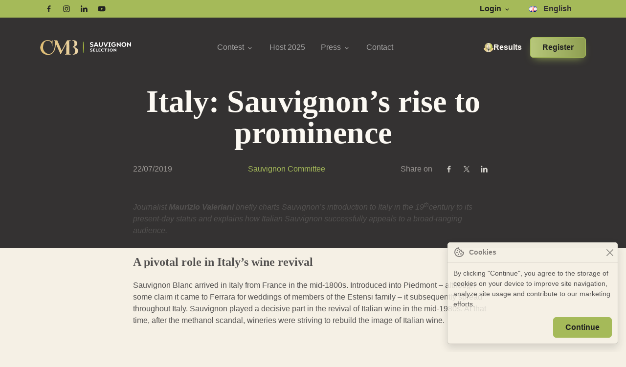

--- FILE ---
content_type: text/html; charset=utf-8
request_url: https://cmsauvignon.com/en/italy-sauvignons-rise-to-prominence/
body_size: 21186
content:
<!DOCTYPE html>
<html lang="en-GB" data-bs-theme="sauvignon">

<head>

     <title> Italy: Sauvignon’s rise to prominence - Sauvignon Selection by CMB </title> <meta charset="UTF-8">
<meta http-equiv="X-UA-Compatible" content="IE=edge">
<meta name="viewport" content="width=device-width, initial-scale=1.0">
 <meta name="description" content="Concours Mondial de Bruxelles is proud to present Sauvignon Selection by CMB, a prestigious wine competition open to all Sauvignon wines"> <meta name='robots' content='max-image-preview:large' />
<link rel='dns-prefetch' href='//sauvignonselection.com' />
<link rel="preload" href="https://sauvignonselection.com/app/themes/concours-mondial-wordpress-theme/assets/dist/css/app.min.css?ver=6.4.3" media="all" as="style" onload="this.onload=null;this.rel='stylesheet'">
<link rel="canonical" href="https://sauvignonselection.com/en/italy-sauvignons-rise-to-prominence/" />
<!-- OGs -->
<meta property="og:title" content="Italy: Sauvignon’s rise to prominence - Sauvignon Selection by CMB">
<meta property="og:description" content="Concours Mondial de Bruxelles is proud to present Sauvignon Selection by CMB, a prestigious wine competition open to all Sauvignon wines">
<meta property="og:url" content="https://sauvignonselection.com/en/italy-sauvignons-rise-to-prominence">
<meta property="og:locale" content="en">
<meta property="og:type" content="article">
<meta property="og:image" content="/app/uploads/sauvignon-selection-by-cmb-opengraph-img.jpeg">
    <!-- Languages -->
                        <link rel="alternate" href="https://sauvignonselection.com/en/italy-sauvignons-rise-to-prominence/" hreflang="x-default">
                <link rel="alternate" href="https://sauvignonselection.com/en/italy-sauvignons-rise-to-prominence/" hreflang="en">
                    <link rel="alternate" href="https://sauvignonselection.com/fr/" hreflang="fr">
                    <link rel="alternate" href="https://sauvignonselection.com/es/" hreflang="es">
                    <link rel="alternate" href="https://sauvignonselection.com/it/" hreflang="it">
    
<!-- Favicons -->
<link rel="apple-touch-icon" sizes="180x180" href="https://sauvignonselection.com/app/themes/concours-mondial-wordpress-theme/assets/dist/img/favicon/sauvignon/apple-touch-icon.png">
<link rel="icon" type="image/png" sizes="32x32" href="https://sauvignonselection.com/app/themes/concours-mondial-wordpress-theme/assets/dist/img/favicon/sauvignon/favicon-32x32.png">
<link rel="icon" type="image/png" sizes="16x16" href="https://sauvignonselection.com/app/themes/concours-mondial-wordpress-theme/assets/dist/img/favicon/sauvignon/favicon-16x16.png">
<link rel="manifest" href="https://sauvignonselection.com/app/themes/concours-mondial-wordpress-theme/assets/dist/img/favicon/sauvignon/site.webmanifest">
<link rel="mask-icon" href="https://sauvignonselection.com/app/themes/concours-mondial-wordpress-theme/assets/dist/img/favicon/sauvignon/safari-pinned-tab.svg" color="#818181">
<meta name="msapplication-TileColor" content="#ffffff">
<meta name="theme-color" content="#ffffff">
<!-- Font Preloading -->
    <link rel="preload" href="https://sauvignonselection.com/app/themes/concours-mondial-wordpress-theme/assets/dist/fonts/15c70e7ece2c4d077d66.woff" as="font" type="font/woff" crossorigin>
    <link rel="preload" href="https://sauvignonselection.com/app/themes/concours-mondial-wordpress-theme/assets/dist/fonts/43b9a429e3c9acb540d9.woff" as="font" type="font/woff" crossorigin>
    <link rel="preload" href="https://sauvignonselection.com/app/themes/concours-mondial-wordpress-theme/assets/dist/fonts/4753c5ba57962b4d7bf8.woff" as="font" type="font/woff" crossorigin>
    <link rel="preload" href="https://sauvignonselection.com/app/themes/concours-mondial-wordpress-theme/assets/dist/fonts/6d63d0501e5ed7b79dab.woff2" as="font" type="font/woff2" crossorigin>
    <link rel="preload" href="https://sauvignonselection.com/app/themes/concours-mondial-wordpress-theme/assets/dist/fonts/8bd5dbc04836ff250376.woff" as="font" type="font/woff" crossorigin>
    <link rel="preload" href="https://sauvignonselection.com/app/themes/concours-mondial-wordpress-theme/assets/dist/fonts/96cbebc923aa29847be4.woff2" as="font" type="font/woff2" crossorigin>
    <link rel="preload" href="https://sauvignonselection.com/app/themes/concours-mondial-wordpress-theme/assets/dist/fonts/d6c42363182a3048ae04.woff" as="font" type="font/woff" crossorigin>
		<style type="text/css" id="wp-custom-css">
			/* Marselan theme temporaire */
[data-bs-theme="marselan"] {
--bs-primary: #90185F;
--bs-primary-rgb: 144, 24, 95;

--bs-primary-darker: #70134A;
--bs-primary-darker-rgb: 112, 19, 74;

--bs-primary-lighter: #B33580;
--bs-primary-lighter-rgb: 179, 53, 128;

--bs-link-color: #90185F;
--bs-link-color-rgb: 144, 24, 95;

--bs-link-hover-color: #70134A;
--bs-link-hover-color-rgb: 112, 19, 74;
}

/* Ensuite, on cible les éléments dans ce thème : */
[data-bs-theme="marselan"] .btn-primary {
background-color: var(--bs-primary);
border-color: var(--bs-primary);
color: #fff;
}

[data-bs-theme="marselan"] .btn-primary:hover {
background-color: var(--bs-link-hover-color);
color: #fff;
}

[data-bs-theme="marselan"] .bg-primary {
background-color: var(--bs-primary);
}

.post-template-default .ratio-16x9 {
margin-bottom: 3rem !important;
}

@media screen and (min-width:1200px) {
.pll-parent-menu-item>a {
color: #343232 !important;
}
}

/*pll dropdown*/
.polylang-switcher .dropdown-menu {
background-color: var(--bs-dark);
}

.polylang-switcher .dropdown-menu a {
color: #d5d3cd;
}

.polylang-switcher .dropdown-menu a:hover {
background-color: transparent;
}


.btn-medal {
width: 1.25rem !important;
height: 1.25rem !important;
}		</style>
		

    

    <script>
        window.dataLayer = window.dataLayer || [];
        function gtag(){dataLayer.push(arguments);}
            </script>

    <!-- Google Tag Manager -->
    <script async id="tr-gtag" data-gtag="G-6DV96HZNDX" src="https://www.googletagmanager.com/gtag/js?id=G-6DV96HZNDX"></script>




    <!-- Matomo -->
    <script>
        var _paq = window._paq = window._paq || [];
        _paq.push(['trackPageView']);
        _paq.push(['enableLinkTracking']);
        _paq.push(['requireCookieConsent']);
        (function() {
            var u="//analytics.softedge.be/";
            _paq.push(['setTrackerUrl', u+'matomo.php']);
            _paq.push(['setSiteId', '9']);
            var d=document, g=d.createElement('script'), s=d.getElementsByTagName('script')[0];
            g.async=true; g.src=u+'matomo.js'; s.parentNode.insertBefore(g,s);
        })();
    </script>
    <!-- End Matomo Code -->


</head>

<body class="post-template-default single single-post postid-11599 single-format-standard italy-sauvignons-rise-to-prominence"
       >

    



<header class="fixed-top hide-nav">
	<nav class="navbar top-bar">
		<div class="container">
			<div class="row justify-content-between align-items-center w-100">
				<div class="col-auto">
					<div class="hstack">
						<a href="https://www.facebook.com/sauvignonselection" class="btn btn-sm text-bg-primary btn-icon btn-facebook" target="_blank" rel="noopener">
							<span class="visually-hidden">Facebook</span>
							<svg xmlns="http://www.w3.org/2000/svg" width="1em" height="1em" viewBox="0 0 24 24">
								<path fill="currentColor" d="M13.397 20.997v-8.196h2.765l.411-3.209h-3.176V7.548c0-.926.258-1.56 1.587-1.56h1.684V3.127A22.336 22.336 0 0 0 14.201 3c-2.444 0-4.122 1.492-4.122 4.231v2.355H7.332v3.209h2.753v8.202h3.312z">
								</path>
							</svg>
						</a>
						<a href="https://www.instagram.com/sauvignonselection/" class="btn btn-sm text-bg-primary btn-icon btn-instagram" target="_blank" rel="noopener">
							<span class="visually-hidden">Instagram</span>
							<svg xmlns="http://www.w3.org/2000/svg" width="1em" height="1em" viewBox="0 0 24 24">
								<path fill="currentColor" d="M11.999 7.377a4.623 4.623 0 1 0 0 9.248 4.623 4.623 0 0 0 0-9.248zm0 7.627a3.004 3.004 0 1 1 0-6.008 3.004 3.004 0 0 1 0 6.008z">
								</path>
								<circle fill="currentColor" cx="16.806" cy="7.207" r="1.078"></circle>
								<path fill="currentColor" d="M20.533 6.111A4.605 4.605 0 0 0 17.9 3.479a6.606 6.606 0 0 0-2.186-.42c-.963-.042-1.268-.054-3.71-.054s-2.755 0-3.71.054a6.554 6.554 0 0 0-2.184.42 4.6 4.6 0 0 0-2.633 2.632 6.585 6.585 0 0 0-.419 2.186c-.043.962-.056 1.267-.056 3.71 0 2.442 0 2.753.056 3.71.015.748.156 1.486.419 2.187a4.61 4.61 0 0 0 2.634 2.632 6.584 6.584 0 0 0 2.185.45c.963.042 1.268.055 3.71.055s2.755 0 3.71-.055a6.615 6.615 0 0 0 2.186-.419 4.613 4.613 0 0 0 2.633-2.633c.263-.7.404-1.438.419-2.186.043-.962.056-1.267.056-3.71s0-2.753-.056-3.71a6.581 6.581 0 0 0-.421-2.217zm-1.218 9.532a5.043 5.043 0 0 1-.311 1.688 2.987 2.987 0 0 1-1.712 1.711 4.985 4.985 0 0 1-1.67.311c-.95.044-1.218.055-3.654.055-2.438 0-2.687 0-3.655-.055a4.96 4.96 0 0 1-1.669-.311 2.985 2.985 0 0 1-1.719-1.711 5.08 5.08 0 0 1-.311-1.669c-.043-.95-.053-1.218-.053-3.654 0-2.437 0-2.686.053-3.655a5.038 5.038 0 0 1 .311-1.687c.305-.789.93-1.41 1.719-1.712a5.01 5.01 0 0 1 1.669-.311c.951-.043 1.218-.055 3.655-.055s2.687 0 3.654.055a4.96 4.96 0 0 1 1.67.311 2.991 2.991 0 0 1 1.712 1.712 5.08 5.08 0 0 1 .311 1.669c.043.951.054 1.218.054 3.655 0 2.436 0 2.698-.043 3.654h-.011z">
								</path>
							</svg>
						</a>
						<a href="https://www.linkedin.com/company/sauvignonselection" class="btn btn-sm text-bg-primary btn-icon btn-linkedin" target="_blank" rel="noopener">
							<span class="visually-hidden">Linkedin</span>
							<svg xmlns="http://www.w3.org/2000/svg" width="1em" height="1em" viewBox="0 0 24 24">
								<circle fill="currentColor" cx="4.983" cy="5.009" r="2.188"></circle>
								<path fill="currentColor" d="M9.237 8.855v12.139h3.769v-6.003c0-1.584.298-3.118 2.262-3.118 1.937 0 1.961 1.811 1.961 3.218v5.904H21v-6.657c0-3.27-.704-5.783-4.526-5.783-1.835 0-3.065 1.007-3.568 1.96h-.051v-1.66H9.237zm-6.142 0H6.87v12.139H3.095z">
								</path>
							</svg>
						</a>
						<a href="https://www.youtube.com/@Vinopres" class="btn btn-sm text-bg-primary btn-icon btn-youtube" target="_blank" rel="noopener">
							<span class="visually-hidden">Youtube</span>
							<svg fill="currentColor" xmlns="http://www.w3.org/2000/svg" width="1em" height="1em" viewBox="0 0 24 24">
								<path d="M21.593 7.203a2.506 2.506 0 0 0-1.762-1.766C18.265 5.007 12 5 12 5s-6.264-.007-7.831.404a2.56 2.56 0 0 0-1.766 1.778c-.413 1.566-.417 4.814-.417 4.814s-.004 3.264.406 4.814c.23.857.905 1.534 1.763 1.765 1.582.43 7.83.437 7.83.437s6.265.007 7.831-.403a2.515 2.515 0 0 0 1.767-1.763c.414-1.565.417-4.812.417-4.812s.02-3.265-.407-4.831zM9.996 15.005l.005-6 5.207 3.005-5.212 2.995z"></path>
							</svg>
						</a>
					</div>
				</div>

				<div class="col-auto">
					<div class="d-flex align-items-center">
						<div class="nav-item dropdown nav-link">
							<div class="dropdown-toggle fw-bold text-bg-primary" data-bs-toggle="dropdown" aria-expanded="false">
								Login
								<svg xmlns="http://www.w3.org/2000/svg" width="1em" height="1em" viewBox="0 0 24 24">
									<path fill="currentColor" d="M16.293 9.293 12 13.586 7.707 9.293l-1.414 1.414L12 16.414l5.707-5.707z"></path>
								</svg>
							</div>

							<ul class="dropdown-menu dropdown-menu-end" data-bs-theme="dark">
								<li><a class="dropdown-item" href="https://registration.sauvignonselection.com/" target="_blank" rel="noopener">Register your wines</a></li>
								<li><a class="dropdown-item" href="https://macaron.sauvignonselection.com/" target="_blank" rel="noopener">Order medals</a></li>
								<li><a class="dropdown-item" href="https://registration.sauvignonselection.com/" target="_blank" rel="noopener">My account</a></li>
							</ul>

						</div>
						<!-- Lang switcher desktop -->
						<div class="polylang-switcher d-none d-xl-block small"> <!--  lc_nav_menu --> <div class="menu-language-menu-container"><ul id="menu-language-menu" class=""><li  id="menu-item-273" class="pll-parent-menu-item menu-item menu-item-type-custom menu-item-object-custom menu-item-has-children dropdown nav-item nav-item-273"><a href="#pll_switcher" class="nav-link  dropdown-toggle" data-bs-toggle="dropdown" aria-haspopup="true" aria-expanded="false"><img src="[data-uri]" alt="" width="16" height="11" style="width: 16px; height: 11px;" /><span style="margin-left:0.3em;">English</span></a>
<ul class="dropdown-menu  depth_0">
	<li  id="menu-item-273-fr" class="lang-item lang-item-5 lang-item-fr no-translation lang-item-first menu-item menu-item-type-custom menu-item-object-custom nav-item nav-item-273-fr"><a href="https://sauvignonselection.com/fr/" class="dropdown-item "><img src="[data-uri]" alt="" width="16" height="11" style="width: 16px; height: 11px;" /><span style="margin-left:0.3em;">Français</span></a></li>
	<li  id="menu-item-273-es" class="lang-item lang-item-9 lang-item-es no-translation menu-item menu-item-type-custom menu-item-object-custom nav-item nav-item-273-es"><a href="https://sauvignonselection.com/es/" class="dropdown-item "><img src="[data-uri]" alt="" width="16" height="11" style="width: 16px; height: 11px;" /><span style="margin-left:0.3em;">Español</span></a></li>
	<li  id="menu-item-273-it" class="lang-item lang-item-13 lang-item-it no-translation menu-item menu-item-type-custom menu-item-object-custom nav-item nav-item-273-it"><a href="https://sauvignonselection.com/it/" class="dropdown-item "><img src="[data-uri]" alt="" width="16" height="11" style="width: 16px; height: 11px;" /><span style="margin-left:0.3em;">Italiano</span></a></li>
</ul>
</li>
</ul></div> <!-- /lc_nav_menu --> </div>
					</div>
				</div>
			</div>
		</div>
	</nav>

	<nav class="navbar navbar-dark navbar-expand-xl">
		<div class="container" data-bs-theme="dark">
			<a class="navbar-brand" href="https://sauvignonselection.com/">
				<svg width="371" height="120" xmlns="http://www.w3.org/2000/svg" fill="none" viewBox="0 0 371 120">
					<g clip-path="url(#a)">
						<path fill="url(#b)" d="M175.134 37.282v44.3h3.208v-44.3h-3.208Z"></path>
						<path fill="currentColor" d="m204.295 76.489-.438-2.54.054-.037c1.206.669 2.994 1.103 4.274 1.103 1.47 0 2.469-.491 2.469-1.33 0-.628-.438-.982-1.14-1.226l-3.171-.876c-1.751-.594-2.382-1.944-2.382-3.258 0-2.345 1.945-3.695 4.782-3.695 1.436 0 3.064.35 3.819.805v2.433c-.946-.649-2.52-.983-3.729-.983-1.614 0-2.172.595-2.172 1.417 0 .401.137.982 1.086 1.296l3.047.913c1.578.454 2.54 1.557 2.54 3.114 0 2.33-2.102 3.68-5.022 3.68-1.177 0-2.928-.352-4.01-.823l-.007.007ZM219.181 69.993h4.852v2.082l-4.852.016v2.627h5.133V77.1h-7.826V64.84h7.826v2.383h-5.133v2.77ZM235.455 74.651v2.453h-7.652v-12.26h2.697v9.807h4.959-.004ZM241.009 69.993h4.852v2.082l-4.852.016v2.627h5.133V77.1h-7.826V64.84h7.826v2.383h-5.133v2.77ZM248.751 71.025c0-3.836 2.941-6.392 6.657-6.392 1.734 0 3.432.545 4.638 1.49l-1.14 1.945-.12.034c-.879-.736-2.242-1.067-3.258-1.067-2.172 0-4.03 1.574-4.03 3.957 0 2.382 1.982 3.94 4.187 3.94 1.4 0 2.994-.525 3.94-1.314h.194v2.433c-1.016.755-2.73 1.263-4.552 1.263-3.572 0-6.512-2.52-6.512-6.285l-.004-.004ZM272.781 67.296h-4.063v9.808h-2.697v-9.808h-4.063v-2.453h10.823v2.453ZM279.474 67.119v7.702h1.697v2.28h-6.092v-2.28h1.698V67.12h-1.698V64.84h6.092v2.279h-1.697ZM283.577 70.972c0-3.642 2.854-6.34 6.513-6.34s6.513 2.698 6.513 6.34-2.874 6.339-6.513 6.339-6.513-2.697-6.513-6.34Zm10.279 0c0-2.276-1.684-3.92-3.766-3.92-2.189 0-3.766 1.681-3.766 3.92s1.594 3.923 3.766 3.923c2.172 0 3.766-1.664 3.766-3.923ZM310.443 64.844v12.26h-.788l-7.128-7.004v7.004h-2.697v-12.26h.769l7.144 7.214v-7.215h2.7ZM203.804 56.47l-.655-3.807.077-.053c1.808.999 4.485 1.654 6.403 1.654 2.205 0 3.699-.732 3.699-1.995 0-.946-.655-1.47-1.704-1.838l-4.752-1.31c-2.627-.892-3.569-2.914-3.569-4.882 0-3.515 2.911-5.537 7.164-5.537 2.156 0 4.595.525 5.725 1.206v3.65c-1.417-.973-3.78-1.47-5.591-1.47-2.412 0-3.255.891-3.255 2.124 0 .605.211 1.47 1.628 1.942l4.564 1.367c2.363.681 3.806 2.335 3.806 4.668 0 3.492-3.147 5.51-7.531 5.51-1.758 0-4.385-.525-6.009-1.233v.003ZM232.679 53.846h-8.792l-1.547 3.546h-4.097l8.451-18.37h3.148l8.504 18.37h-4.096l-1.574-3.546h.003Zm-1.444-3.278-2.964-6.693-2.937 6.693h5.905-.004ZM239.59 49.121V39.02h4.04v10.232c0 2.913 1.524 4.778 4.04 4.778s3.99-1.891 3.99-4.829V39.02h4.04V49.12c0 5.303-3.282 8.581-8.084 8.581-4.801 0-8.029-3.278-8.029-8.58h.003ZM276.915 39.02v.314l-7.872 18.054h-3.148l-7.793-18.054v-.314h4.147l5.273 13.276 5.2-13.276h4.197-.004ZM285.242 42.428v11.545h2.546v3.412h-9.133v-3.412h2.547V42.428h-2.547v-3.412h9.133v3.412h-2.546ZM309.311 47.283v.92c0 5.456-4.147 9.5-9.313 9.5-5.487 0-9.921-3.857-9.921-9.447 0-5.59 4.461-9.55 9.998-9.55 2.573 0 5.433.892 7.218 2.572l-1.942 2.911-.187.053c-1.31-1.206-3.254-1.86-5.089-1.86-3.201 0-5.881 2.385-5.881 5.957s2.703 5.851 5.824 5.851c2.389 0 4.438-1.47 5.039-3.752h-5.089V47.29h9.34l.003-.007ZM328.506 39.02v18.368h-1.183L316.644 46.89v10.5H312.6v-18.37h1.156l10.707 10.81V39.02h4.043ZM332.031 48.202c0-5.46 4.274-9.5 9.761-9.5 5.487 0 9.761 4.04 9.761 9.5s-4.304 9.5-9.761 9.5c-5.457 0-9.761-4.04-9.761-9.5Zm15.405 0c0-3.411-2.52-5.88-5.644-5.88-3.281 0-5.644 2.519-5.644 5.88 0 3.362 2.389 5.878 5.644 5.878 3.255 0 5.644-2.493 5.644-5.878ZM370.984 39.02v18.368h-1.183l-10.68-10.499v10.5h-4.043v-18.37h1.156l10.707 10.81V39.02h4.043Z"></path>
						<path fill="url(#c)" d="m120.078 33.626 3.89-.317a1.15 1.15 0 0 0-.094-2.296l-12.628.204a2.304 2.304 0 0 0-2.001 1.23L87.822 73.19 69.958 31.197H56.752a1.116 1.116 0 0 0-.28 2.195l1.453.234a3.685 3.685 0 0 1 3.097 3.61c.077 9.85-.965 40.058-16.297 47.119-18.388 8.468-33.566-10.336-32.757-24.16.809-13.824 3.87-22.529 12.868-26.234 9-3.706 21.66 1.93 22.803 12.283l.916 7.943a.988.988 0 0 0 1.968-.094L50.68 31.9a1.32 1.32 0 1 0-2.64-.01v2.386c0 1.009-1.153 1.587-1.961.985l-1.694-1.263s-8.014-5.858-19.549-3.261C13.301 33.332 4.176 41.228 1.021 56.613c-3.155 15.381 9.884 32.052 25.807 33.366 15.923 1.31 22.917-2.546 30.321-14.078 5.437-8.461 6.53-22.426 6.737-28.828.027-.775 1.083-.976 1.39-.264l17.002 39.52c.498 1.16 2.119 1.217 2.697.098l22.281-43.073-.638 40.917a2.56 2.56 0 0 1-2.366 2.513l-1.283.1a1.36 1.36 0 0 0 .107 2.717h20.477a1.27 1.27 0 0 0 .278-2.51l-3.228-.724a1.66 1.66 0 0 1-1.297-1.601l-.534-49.703a1.437 1.437 0 0 1 1.299-1.443l.007.006Z"></path>
						<path fill="url(#d)" d="M138.578 58.32c4.701-1.87 7.772-4.086 9.774-6.124 3.562-3.63 4.618-9.103 2.376-13.668-3.783-7.699-14.172-7.892-14.172-7.892l-3.813-.06a1.149 1.149 0 0 0-.093 2.295l1.587.13a5.107 5.107 0 0 1 4.381 3.335c.544 1.477 1.082 3.64 1.453 6.79 1.07 9.09-3.495 12.01-6.342 14.119-2.038 1.51-.545 2.108.468 2.325.992.214 1.958.558 2.817 1.1 7.759 4.919 5.41 19.819 3.258 23.531-2.015 3.482-5.096 3.419-6.423 3.365a.888.888 0 0 0-.925.886c0 .504.397.889.885.889h3.743c8.588-.04 17.887-5.805 17.463-16.451-.424-10.646-16.437-14.57-16.437-14.57Z"></path>
					</g>
					<defs>
						<linearGradient id="b" x1="176.738" x2="176.738" y1="37.573" y2="78.858" gradientUnits="userSpaceOnUse">
							<stop stop-color="#7B943A"></stop>
							<stop offset=".31" stop-color="#ADBA4A"></stop>
							<stop offset=".58" stop-color="#B4C336"></stop>
							<stop offset=".68" stop-color="#A6B736"></stop>
							<stop offset=".99" stop-color="#7B943A"></stop>
						</linearGradient>
						<linearGradient id="c" x1="-11.109" x2="181.072" y1="60.148" y2="60.148" gradientUnits="userSpaceOnUse">
							<stop stop-color="#DEBB6F"></stop>
							<stop offset="1" stop-color="#EDD8B0"></stop>
						</linearGradient>
						<linearGradient id="d" x1="-11.109" x2="181.073" y1="59.955" y2="59.955" gradientUnits="userSpaceOnUse">
							<stop stop-color="#DEBB6F"></stop>
							<stop offset="1" stop-color="#EDD8B0"></stop>
						</linearGradient>
						<clipPath id="a">
							<path fill="#fff" d="M0 0h370.693v120H0z"></path>
						</clipPath>
					</defs>
				</svg>
			</a>

			<button class="d-xl-none btn py-1 ps-3 pe-2 text-contrast-high bg-white bg-opacity-10 border border-1 gap-2" style="backdrop-filter: blur(6px);" type="button" data-bs-toggle="offcanvas" data-bs-target="#offcanvasNavbar" aria-controls="offcanvasNavbar" aria-label="Toggle navigation">
				Menu
				<svg xmlns="http://www.w3.org/2000/svg" width="2em" height="2em" viewBox="0 0 24 24">
					<path fill="currentColor" d="M4 6h16v2H4zm4 5h12v2H8zm5 5h7v2h-7z"></path>
				</svg>
			</button>

			<div class="offcanvas offcanvas-end text-end" tabindex="-1" data-bs-scroll="false" data-bs-backdrop="static" id="offcanvasNavbar" aria-labelledby="offcanvasNavbarLabel">

				<!-- Primary band on mobile -->
				<div class="position-absolute top-0 start-0 h-100 bg-primary d-xl-none" style="width: 4rem;"></div>

				<div class="offcanvas-header z-1">
					<h1 class="offcanvas-title visually-hidden" id="offcanvasNavbarLabel">Navigation</h1>

					<a href="https://sauvignonselection.com/en/italy-sauvignons-rise-to-prominence/" class="d-flex justify-content-center align-items-center">
						<img style="height: 5rem; width: 5rem;" class="img-fluid" src="https://img.concoursmondial.com/logos/sauvignon-selection-medal.svg" alt="Médaille du Sauvignon Selection by CMB">
					</a>

					<button type="button" class="btn-close" data-bs-dismiss="offcanvas" aria-label="Close"></button>
				</div>

				<div class="offcanvas-body">

					<ul class="navbar-nav align-items-xl-center mx-auto">
						<li class="nav-item dropdown dropdown-megamenu">
							<a class="nav-link dropdown-toggle" href="#" role="button" data-bs-toggle="dropdown" aria-expanded="false">
								Contest
								<svg xmlns="http://www.w3.org/2000/svg" width="1em" height="1em" viewBox="0 0 24 24">
									<path fill="currentColor" d="M16.293 9.293 12 13.586 7.707 9.293l-1.414 1.414L12 16.414l5.707-5.707z"></path>
								</svg>
							</a>

							<div class="dropdown-menu dropdown-menu-lg dropdown-menu-center">

								<div class="row">
									<div class="col-12 col-xl-5">
										<div class="list-group list-group-flush">
											<a class="list-group-item list-group-item-action" href="https://sauvignonselection.com/en/the-contest/">The contest</a>
											<a class="list-group-item list-group-item-action" href="https://sauvignonselection.com/en/why-take-part/">Why take part</a>
											<a class="list-group-item list-group-item-action" href="https://sauvignonselection.com/en/team/">Team</a>
											<a class="list-group-item list-group-item-action" href="https://sauvignonselection.com/en/jury/">Jury</a>
											<a class="list-group-item list-group-item-action" href="https://results.sauvignonselection.com/en/results" target="_blank" rel="noopener">Results</a>
											<a class="list-group-item list-group-item-action" href="https://sauvignonselection.com/en/frequently-asked-questions/">F.A.Q.</a>
										</div>
									</div>

									<div class="col-12 col-xl-7 d-flex flex-column gap-2">
										<div class="card d-flex flex-grow-1 position-relative lift h-50" style="min-height: 5rem;">
											<a class="stretched-link z-2" href="https://registration.sauvignonselection.com/" target="_blank" rel="noopener">
												<span class="visually-hidden">Register your wines</span></a>
											<img class="img-fluid object-fit-cover position-absolute w-100 h-100" src="/app/uploads/anadia-1024x644-1.jpg" alt="Background image">
											<div class="card-body d-flex align-items-center justify-content-between z-1 bg-darkest bg-opacity-50">
												<span class="h4 ff-body mb-0">Register your wines</span>
												<svg class="text-secondary-lighter" xmlns="http://www.w3.org/2000/svg" width="2em" height="2em" viewBox="0 0 24 24" fill="currentColor" style="min-width: 2em;">
													<path d="M4 6h2v12H4zm10 5H8v2h6v5l6-6-6-6z"></path>
												</svg>
											</div>
										</div>

										<div class="card d-flex flex-grow-1 position-relative lift h-50" style="min-height: 5rem;">
											<a class="stretched-link z-2" href="https://sauvignonselection.com/en/order-medals/">
												<span class="visually-hidden">Order medals</span></a>
											<img class="img-fluid object-fit-cover position-absolute w-100 h-100" src="/app/uploads/concours-mondial-de-bruxelles-gold-medal-2023.jpeg" alt="Background image">
											<div class="card-body d-flex align-items-center justify-content-between z-1 bg-darkest bg-opacity-50">
												<span class="h4 ff-body mb-0">Order medals</span>
												<svg class="text-secondary-lighter" xmlns="http://www.w3.org/2000/svg" width="2em" height="2em" viewBox="0 0 24 24" fill="currentColor" style="min-width: 2em;">
													<path d="M4 6h2v12H4zm10 5H8v2h6v5l6-6-6-6z"></path>
												</svg>
											</div>
										</div>
									</div>
								</div>

							</div>
						</li>

						<li class="nav-item">
							<a class="nav-link" href="https://sauvignonselection.com/en/host/">Host 2025</a>
						</li>

						<!-- Press -->
						<li class="nav-item dropdown dropdown-megamenu">
							<a class="nav-link dropdown-toggle" href="#" role="button" data-bs-toggle="dropdown" aria-expanded="false">
								Press
								<svg xmlns="http://www.w3.org/2000/svg" width="1em" height="1em" viewBox="0 0 24 24">
									<path fill="currentColor" d="M16.293 9.293 12 13.586 7.707 9.293l-1.414 1.414L12 16.414l5.707-5.707z"></path>
								</svg>
							</a>
							<div class="dropdown-menu dropdown-menu-xl dropdown-menu-center">

								<div class="row g-4">
									<div class="col-12 col-lg-4">
										<h3 class="mb-3 text-secondary">Media</h3>
										<div class="list-group list-group-flush">
											<a class="list-group-item list-group-item-action" href="https://sauvignonselection.com/en/news/">News</a>
											<a class="list-group-item list-group-item-action" href="https://www.flickr.com/photos/concoursmondial/albums/" target="_blank" rel="noopener">Photos</a>
											<a class="list-group-item list-group-item-action" href="https://www.youtube.com/playlist?list=PLb9MpHNZ3UbBLeEQJ6i1Njr3S6jLwnWIq" target="_blank" rel="noopener">Videos</a>
											<a class="list-group-item list-group-item-action" href="https://sauvignonselection.com/app/uploads/SauvignonbyCMB-dossier-de-presse-EN.pdf" target="_blank" rel="noopener">Press Pack</a>
											<a class="list-group-item list-group-item-action" href="https://sauvignonselection.com/en/press-reviews/">Press review</a>
										</div>
									</div>
									<div class="col-12 col-lg-8">
										<h3 class="mb-3 text-secondary">Last articles</h3>
										<div class="vstack">

    <div class="card card-article-widget">
        <a href="https://sauvignonselection.com/en/sauvignon-selection-by-cmb-2025-austria-new-zealand-and-south-africa-deliver-chile-surprises/" class="stretched-link"></a>

        <div class="card-body hstack">
            <div class="ratio ratio-1x1 me-3 " style="width:4rem; max-width:4rem; flex-basis: 100%;">
                <img class="img-fluid rounded" src="https://sauvignonselection.com/app/uploads/montgras-revelations-sauvignon-2025.jpg" alt="" >
            </div>
            <div class="vstack">
                <span class="card-title">Sauvignon Selection 2025: Austria, New Zealand, and South Africa deliver, Chile surprises</span>
                <span class="small text-contrast-medium">22 Apr 25 </span>
            </div>

        </div>
    </div>


    <div class="card card-article-widget">
        <a href="https://sauvignonselection.com/en/bourgas-celebrates-sauvignon-by-hosting-the-sauvignon-selection-by-cmb/" class="stretched-link"></a>

        <div class="card-body hstack">
            <div class="ratio ratio-1x1 me-3 " style="width:4rem; max-width:4rem; flex-basis: 100%;">
                <img class="img-fluid rounded" src="https://sauvignonselection.com/app/uploads/DSC4544-copie-scaled.jpg" alt="" >
            </div>
            <div class="vstack">
                <span class="card-title">Bourgas celebrates Sauvignon by hosting the Sauvignon Selection by CMB</span>
                <span class="small text-contrast-medium">11 Apr 25 </span>
            </div>

        </div>
    </div>


    <div class="card card-article-widget">
        <a href="https://sauvignonselection.com/en/sauvignon-blanc-in-bulgaria/" class="stretched-link"></a>

        <div class="card-body hstack">
            <div class="ratio ratio-1x1 me-3 " style="width:4rem; max-width:4rem; flex-basis: 100%;">
                <img class="img-fluid rounded" src="https://sauvignonselection.com/app/uploads/IMG_6403-loze1.jpg" alt="" >
            </div>
            <div class="vstack">
                <span class="card-title">Sauvignon Blanc in Bulgaria</span>
                <span class="small text-contrast-medium">20 Mar 25 </span>
            </div>

        </div>
    </div>

</div>
									</div>
								</div>

							</div>
						</li>

						<li class="nav-item">
							<a class="nav-link" href="https://sauvignonselection.com/en/contact/">Contact</a>
						</li>
					</ul>

					<div class="hstack socials me-lg-4 d-xl-none">
						<a href="https://www.facebook.com/cmsauvignon/" class="btn btn-sm btn-icon btn-facebook text-white-50" target="_blank" rel="noopener">
							<span class="visually-hidden">Facebook</span>
							<svg xmlns="http://www.w3.org/2000/svg" width="1em" height="1em" viewBox="0 0 24 24">
								<path fill="currentColor" d="M13.397 20.997v-8.196h2.765l.411-3.209h-3.176V7.548c0-.926.258-1.56 1.587-1.56h1.684V3.127A22.336 22.336 0 0 0 14.201 3c-2.444 0-4.122 1.492-4.122 4.231v2.355H7.332v3.209h2.753v8.202h3.312z">
								</path>
							</svg>
						</a>

						<a href="https://www.instagram.com/cmsauvignon/" class="btn btn-sm btn-icon btn-instagram text-white-50" target="_blank" rel="noopener">
							<span class="visually-hidden">Instagram</span>
							<svg xmlns="http://www.w3.org/2000/svg" width="1em" height="1em" viewBox="0 0 24 24">
								<path fill="currentColor" d="M11.999 7.377a4.623 4.623 0 1 0 0 9.248 4.623 4.623 0 0 0 0-9.248zm0 7.627a3.004 3.004 0 1 1 0-6.008 3.004 3.004 0 0 1 0 6.008z">
								</path>
								<circle fill="currentColor" cx="16.806" cy="7.207" r="1.078"></circle>
								<path fill="currentColor" d="M20.533 6.111A4.605 4.605 0 0 0 17.9 3.479a6.606 6.606 0 0 0-2.186-.42c-.963-.042-1.268-.054-3.71-.054s-2.755 0-3.71.054a6.554 6.554 0 0 0-2.184.42 4.6 4.6 0 0 0-2.633 2.632 6.585 6.585 0 0 0-.419 2.186c-.043.962-.056 1.267-.056 3.71 0 2.442 0 2.753.056 3.71.015.748.156 1.486.419 2.187a4.61 4.61 0 0 0 2.634 2.632 6.584 6.584 0 0 0 2.185.45c.963.042 1.268.055 3.71.055s2.755 0 3.71-.055a6.615 6.615 0 0 0 2.186-.419 4.613 4.613 0 0 0 2.633-2.633c.263-.7.404-1.438.419-2.186.043-.962.056-1.267.056-3.71s0-2.753-.056-3.71a6.581 6.581 0 0 0-.421-2.217zm-1.218 9.532a5.043 5.043 0 0 1-.311 1.688 2.987 2.987 0 0 1-1.712 1.711 4.985 4.985 0 0 1-1.67.311c-.95.044-1.218.055-3.654.055-2.438 0-2.687 0-3.655-.055a4.96 4.96 0 0 1-1.669-.311 2.985 2.985 0 0 1-1.719-1.711 5.08 5.08 0 0 1-.311-1.669c-.043-.95-.053-1.218-.053-3.654 0-2.437 0-2.686.053-3.655a5.038 5.038 0 0 1 .311-1.687c.305-.789.93-1.41 1.719-1.712a5.01 5.01 0 0 1 1.669-.311c.951-.043 1.218-.055 3.655-.055s2.687 0 3.654.055a4.96 4.96 0 0 1 1.67.311 2.991 2.991 0 0 1 1.712 1.712 5.08 5.08 0 0 1 .311 1.669c.043.951.054 1.218.054 3.655 0 2.436 0 2.698-.043 3.654h-.011z">
								</path>
							</svg>
						</a>
						<a href="https://be.linkedin.com/company/concoursmondial" class="btn btn-sm btn-icon btn-linkedin text-white-50" target="_blank" rel="noopener">
							<span class="visually-hidden">Linkedin</span>
							<svg xmlns="http://www.w3.org/2000/svg" width="1em" height="1em" viewBox="0 0 24 24">
								<circle fill="currentColor" cx="4.983" cy="5.009" r="2.188"></circle>
								<path fill="currentColor" d="M9.237 8.855v12.139h3.769v-6.003c0-1.584.298-3.118 2.262-3.118 1.937 0 1.961 1.811 1.961 3.218v5.904H21v-6.657c0-3.27-.704-5.783-4.526-5.783-1.835 0-3.065 1.007-3.568 1.96h-.051v-1.66H9.237zm-6.142 0H6.87v12.139H3.095z">
								</path>
							</svg>
						</a>
						<a href="https://www.youtube.com/@Vinopres" class="btn btn-sm btn-icon btn-youtube text-white-50" target="_blank" rel="noopener">
							<span class="visually-hidden">Youtube</span>
							<svg fill="currentColor" xmlns="http://www.w3.org/2000/svg" width="1em" height="1em" viewBox="0 0 24 24">
								<path d="M21.593 7.203a2.506 2.506 0 0 0-1.762-1.766C18.265 5.007 12 5 12 5s-6.264-.007-7.831.404a2.56 2.56 0 0 0-1.766 1.778c-.413 1.566-.417 4.814-.417 4.814s-.004 3.264.406 4.814c.23.857.905 1.534 1.763 1.765 1.582.43 7.83.437 7.83.437s6.265.007 7.831-.403a2.515 2.515 0 0 0 1.767-1.763c.414-1.565.417-4.812.417-4.812s.02-3.265-.407-4.831zM9.996 15.005l.005-6 5.207 3.005-5.212 2.995z"></path>
							</svg>
						</a>

						<!-- Lang switcher mobile -->
						<div class="polylang-switcher ms-auto d-xl-none"> <!--  lc_nav_menu --> <div class="menu-language-menu-container"><ul id="menu-language-menu-1" class=""><li  class="pll-parent-menu-item menu-item menu-item-type-custom menu-item-object-custom menu-item-has-children dropdown nav-item nav-item-273"><a href="#pll_switcher" class="nav-link  dropdown-toggle" data-bs-toggle="dropdown" aria-haspopup="true" aria-expanded="false"><img src="[data-uri]" alt="" width="16" height="11" style="width: 16px; height: 11px;" /><span style="margin-left:0.3em;">English</span></a>
<ul class="dropdown-menu  depth_0">
	<li  class="lang-item lang-item-5 lang-item-fr no-translation lang-item-first menu-item menu-item-type-custom menu-item-object-custom nav-item nav-item-273-fr"><a href="https://sauvignonselection.com/fr/" class="dropdown-item "><img src="[data-uri]" alt="" width="16" height="11" style="width: 16px; height: 11px;" /><span style="margin-left:0.3em;">Français</span></a></li>
	<li  class="lang-item lang-item-9 lang-item-es no-translation menu-item menu-item-type-custom menu-item-object-custom nav-item nav-item-273-es"><a href="https://sauvignonselection.com/es/" class="dropdown-item "><img src="[data-uri]" alt="" width="16" height="11" style="width: 16px; height: 11px;" /><span style="margin-left:0.3em;">Español</span></a></li>
	<li  class="lang-item lang-item-13 lang-item-it no-translation menu-item menu-item-type-custom menu-item-object-custom nav-item nav-item-273-it"><a href="https://sauvignonselection.com/it/" class="dropdown-item "><img src="[data-uri]" alt="" width="16" height="11" style="width: 16px; height: 11px;" /><span style="margin-left:0.3em;">Italiano</span></a></li>
</ul>
</li>
</ul></div> <!-- /lc_nav_menu --> </div>
					</div>

					

             <div class="d-flex flex-column align-items-end flex-xl-row align-items-xl-center gap-2">
            <a class="btn text-contrast-higher gap-2 pe-0 pe-xl-3 btn-result" href="https://results.sauvignonselection.com/en/results" target="_blank">
                <img class="img-fluid btn-medal" src="https://img.concoursmondial.com/logos/sauvignon-selection-medal.svg" alt="Contest Medal">
                Results
            </a>

            <a class="btn btn-primary bg-gradient shadow-primary lift flex-column" href="https://sauvignonselection.com/en/registration/">
                <strong>Register</strong>
                <span class="btn-subhead">Until 06/03</span>
            </a>
        </div>
    

				</div>
			</div>
		</div>
	</nav>
</header>



 
<main>
	
<section data-bs-theme="dark">
    <div class="container">
        <div class="row justify-content-center mb-5 mb-lg-6">
            <div class="col-12 col-lg-10 col-xl-8">
                <h1 class=" display-3 text-center">Italy: Sauvignon’s rise to prominence</h1>
                <!-- Meta -->
                <div class="d-flex align-items-center flex-wrap flex-md-nowrap gap-4 justify-content-between">

                    <span class="text-contrast-medium">22/07/2019</span>

                    <div class="hstack gap-2 flex-wrap">
                                                    <a href="https://sauvignonselection.com/en/category/sauvignon-committee/" class="sauvignon-committee text-primary"> Sauvignon Committee </a>
                                            </div>

                                        <div class="d-none d-lg-block">
                        <div class="hstack gap-1">

    <span class="text-contrast-medium me-3 text-nowrap"> Share on </span>

    <a class="btn btn-sm btn-icon btn-facebook" href="https://www.facebook.com/sharer.php?u=https%3A%2F%2Fcmsauvignon.com%2Fen%2Fitaly-sauvignons-rise-to-prominence%2F" target="_blank" rel="noopener">
		<span class="visually-hidden">Share on Facebook</span>
        <svg xmlns="http://www.w3.org/2000/svg" width="1em" height="1em" viewBox="0 0 24 24">
            <path fill="currentColor" d="M13.397 20.997v-8.196h2.765l.411-3.209h-3.176V7.548c0-.926.258-1.56 1.587-1.56h1.684V3.127A22.336 22.336 0 0 0 14.201 3c-2.444 0-4.122 1.492-4.122 4.231v2.355H7.332v3.209h2.753v8.202h3.312z"></path>
        </svg>
    </a>

    <a class="btn btn-sm btn-icon btn-twitter" href="http://www.twitter.com/share?url=https%3A%2F%2Fcmsauvignon.com%2Fen%2Fitaly-sauvignons-rise-to-prominence%2F" target="_blank" rel="noopener">
		<span class="visually-hidden">Share on Twitter / X</span>
        <svg xmlns="http://www.w3.org/2000/svg" width="1em" height="1em" viewBox="0 0 12 12">
			<path fill="currentColor" d="m6.76 5.371 2.978-3.46h-.706L6.447 4.914 4.382 1.91H2l3.123 4.545L2 10.085h.706l2.73-3.174 2.18 3.173h2.382L6.76 5.371Zm-.966 1.124-.317-.453-2.517-3.6h1.084l2.031 2.905.317.453 2.64 3.777H7.95L5.794 6.495Z"></path>
		</svg>
    </a>

    <a class="btn btn-sm btn-icon btn-linkedin" href="https://www.linkedin.com/sharing/share-offsite/?url=https%3A%2F%2Fcmsauvignon.com%2Fen%2Fitaly-sauvignons-rise-to-prominence%2F" target="_blank" rel="noopener">
		<span class="visually-hidden">Share on Linkedin</span>
        <svg xmlns="http://www.w3.org/2000/svg" width="1em" height="1em" viewBox="0 0 24 24">
            <circle fill="currentColor" cx="4.983" cy="5.009" r="2.188"></circle>
            <path fill="currentColor" d="M9.237 8.855v12.139h3.769v-6.003c0-1.584.298-3.118 2.262-3.118 1.937 0 1.961 1.811 1.961 3.218v5.904H21v-6.657c0-3.27-.704-5.783-4.526-5.783-1.835 0-3.065 1.007-3.568 1.96h-.051v-1.66H9.237zm-6.142 0H6.87v12.139H3.095z"></path>
        </svg>
    </a>

</div>

                    </div>
                    
                </div>
            </div>
        </div>
    </div>
</section>

<section class="pt-0">
    <div class="container">
        <div class="row justify-content-center">

            <!-- Article -->
            <div class="col-12 col-lg-10 col-xl-8 mt-n5 mt-lg-n6">

                <!-- Image -->
                


                <!-- Content -->
                <p><em>Journalist <strong>Maurizio Valeriani </strong>briefly charts Sauvignon’s introduction to Italy in the 19<sup>th</sup>century to its present-day status and explains how Italian Sauvignon successfully appeals to a broad-ranging audience.</em></p>
<h4><strong><br />
A pivotal role in Italy’s wine revival</strong></h4>
<p>Sauvignon Blanc arrived in Italy from France in the mid-1800s. Introduced into Piedmont &#8211; although some claim it came to Ferrara for weddings of members of the Estensi family &#8211; it subsequently spread throughout Italy. Sauvignon played a decisive part in the revival of Italian wine in the mid-1980s. At that time, after the methanol scandal, wineries were striving to rebuild the image of Italian wine.</p>
<p><img loading="lazy" decoding="async" class="aligncenter wp-image-11459" src="https://sauvignonselection.com/app/uploads/Screenshot-2019-06-17-at-08.43.15.png" alt="" width="369" height="4" /></p>
<h4 style="text-align: center;"><em>Sauvignon played a decisive part in the revival of Italian wine in the mid-1980s</em></h4>
<p><img loading="lazy" decoding="async" class="aligncenter wp-image-11459" src="https://sauvignonselection.com/app/uploads/Screenshot-2019-06-17-at-08.43.15.png" alt="" width="369" height="4" /></p>
<p>Courses for sommeliers and various initiatives aimed at creating a new fondness for the world of Italian wine were launched. Native vines were not suited to this purpose and, more importantly, they were at the heart of the scandal. So international grape varieties were selected and Sauvignon Blanc proved to be one of the perfect grape varieties to achieve these new goals.</p>
<h4><strong><br />
North-East Italy a Sauvignon ‘hot spot’</strong></h4>
<p>Its intense, recognizable aromas were genuine crowd-pleasers, capable even of drawing in non-drinkers or novices looking to engage with the world of wine. Sauvignon could even be recognized in blind tastings and soon attracted a following, spurring prominent producers in Piedmont and Tuscany to make some serious Sauvignon. The first examples showed very vegetal tones, possibly stemming from very early harvesting, but then gradually evolved to become more elegant due to greater phenolic ripeness. Sauvignon Blanc is now grown across the entire country but the North East is home to approximately 60% of vineyard acreage. Of the 3,750 hectares grown nationwide, almost 1,200 are located in Friuli Venezia Giulia, around 600 ha in Veneto and just under 450 ha in Trentino-Alto Adige. In Piedmont (Langhe), Lombardy and Emilia (Colli Bolognesi) Sauvignon can be found in blends with Chardonnay and occasionally Riesling.</p>
<p><img loading="lazy" decoding="async" class="aligncenter wp-image-11459" src="https://sauvignonselection.com/app/uploads/Screenshot-2019-06-17-at-08.43.15.png" alt="" width="369" height="4" /></p>
<h4 style="text-align: center;"><em>Sauvignon adapts to every type of soil in Italy</em></h4>
<p><img loading="lazy" decoding="async" class="aligncenter wp-image-11459" src="https://sauvignonselection.com/app/uploads/Screenshot-2019-06-17-at-08.43.15.png" alt="" width="369" height="4" /></p>
<p>In Friuli Venezia Giulia, Sauvignon is blended with other grape varieties but also used as a stand-alone grape. Collio, Colli Orientali del Friuli and Isonzo produce some of the finest Sauvignon expressions in Italy. Alto Adige is home to Italy’s most elegant Sauvignon, particularly near Caldaro lake, in Terlano and near Bolzano. Sauvignon adapts to every type of soil in Italy, from the marl and sandstone of Collio in Friuli to the quartz porphyry of Terlano (Alto Adige) and the volcanic soil in some parts of Veneto. Winemaking styles can vary significantly. Despite the widespread use of stainless steel, Sauvignon is also made using wood, both at fermentation stage and for maturation. It is also possible to find wines made with cryo-maceration or skin contact soaking. Techniques involving ageing on fine lees are also very widespread.</p>
<p><img loading="lazy" decoding="async" class="wp-image-11609 aligncenter" src="https://sauvignonselection.com/app/uploads/Vigne-Alto-Adige.jpg" alt="" width="601" height="381" /></p>
<p style="text-align: center;">Alto Adige is home to Italy’s most elegant Sauvignon</p>
<h4><strong>Something for everyone</strong></h4>
<p>The result of these myriad combinations is a broad range of Sauvignon profiles, some showing clear herbal aromas, others sapid with mineral scents whilst fruity and floral notes are the defining features of others. Sauvignon&#8217;s aromatic and stylistic spectrum allows individual consumers to find their favorite profile based on personal preferences.</p>
<p>A number of producers have been instrumental in establishing the history of Sauvignon in Italy through their techniques and their wines. In Friuli Venezia Giulia, these include:</p>
<ul>
<li><strong>Venica &amp; Venica </strong>with its famous Ronco delle Mele Sauvignon, in the CollioArea, and vineyards on rocky soils referred to as “Ponca”;</li>
<li><strong>Schiopetto</strong>, in the Collio area with vineyards in Capriva, a genuine “cru”;</li>
<li><strong>Kante, </strong>in the Carso area where the soils are stony with red clay deposits. This particular Sauvignon is fermented and aged in barrique.</li>
</ul>
<p>In Alto Adige, the following producers deserve a special mention for their contribution to Sauvignon’s success in Italy:</p>
<ul>
<li><strong>Terlan </strong>with its famous Quarz Sauvignon and vineyards on quartz porphyry soils;</li>
<li><strong>Girlan </strong>with its lauded Indra Sauvignonand vineyards on moraine glacier soil;</li>
<li><strong> Michael – Eppan</strong>, with its celebrated Sanct Velentin Sauvignon where the vineyards grow on moraine glacier soil.</li>
</ul>


                <!-- Meta -->
                <div class="text-muted py-3 border-bottom">

                                        <div>
                        <div class="hstack gap-1">

    <span class="text-contrast-medium me-3 text-nowrap"> Share on </span>

    <a class="btn btn-sm btn-icon btn-facebook" href="https://www.facebook.com/sharer.php?u=https%3A%2F%2Fcmsauvignon.com%2Fen%2Fitaly-sauvignons-rise-to-prominence%2F" target="_blank" rel="noopener">
		<span class="visually-hidden">Share on Facebook</span>
        <svg xmlns="http://www.w3.org/2000/svg" width="1em" height="1em" viewBox="0 0 24 24">
            <path fill="currentColor" d="M13.397 20.997v-8.196h2.765l.411-3.209h-3.176V7.548c0-.926.258-1.56 1.587-1.56h1.684V3.127A22.336 22.336 0 0 0 14.201 3c-2.444 0-4.122 1.492-4.122 4.231v2.355H7.332v3.209h2.753v8.202h3.312z"></path>
        </svg>
    </a>

    <a class="btn btn-sm btn-icon btn-twitter" href="http://www.twitter.com/share?url=https%3A%2F%2Fcmsauvignon.com%2Fen%2Fitaly-sauvignons-rise-to-prominence%2F" target="_blank" rel="noopener">
		<span class="visually-hidden">Share on Twitter / X</span>
        <svg xmlns="http://www.w3.org/2000/svg" width="1em" height="1em" viewBox="0 0 12 12">
			<path fill="currentColor" d="m6.76 5.371 2.978-3.46h-.706L6.447 4.914 4.382 1.91H2l3.123 4.545L2 10.085h.706l2.73-3.174 2.18 3.173h2.382L6.76 5.371Zm-.966 1.124-.317-.453-2.517-3.6h1.084l2.031 2.905.317.453 2.64 3.777H7.95L5.794 6.495Z"></path>
		</svg>
    </a>

    <a class="btn btn-sm btn-icon btn-linkedin" href="https://www.linkedin.com/sharing/share-offsite/?url=https%3A%2F%2Fcmsauvignon.com%2Fen%2Fitaly-sauvignons-rise-to-prominence%2F" target="_blank" rel="noopener">
		<span class="visually-hidden">Share on Linkedin</span>
        <svg xmlns="http://www.w3.org/2000/svg" width="1em" height="1em" viewBox="0 0 24 24">
            <circle fill="currentColor" cx="4.983" cy="5.009" r="2.188"></circle>
            <path fill="currentColor" d="M9.237 8.855v12.139h3.769v-6.003c0-1.584.298-3.118 2.262-3.118 1.937 0 1.961 1.811 1.961 3.218v5.904H21v-6.657c0-3.27-.704-5.783-4.526-5.783-1.835 0-3.065 1.007-3.568 1.96h-.051v-1.66H9.237zm-6.142 0H6.87v12.139H3.095z"></path>
        </svg>
    </a>

</div>

                    </div>
                    
                </div>

            </div>

            <!-- Sidebar -->
            <div class="d-none col-12 col-md-4" style="position:sticky; top:2rem;" class="vstack gap-4">

                    <!-- Last posts -->
                    <div class="widget-last-posts">

                        <h3 class="widget-title">Last articles</h3>

                                                    <div class="widget-last-posts-post">

                                <a href="https://sauvignonselection.com/en/sauvignon-selection-by-cmb-2025-austria-new-zealand-and-south-africa-deliver-chile-surprises/" class="stretched-link"></a>

                                <div class="row justify-content-between align-items-center py-2">

                                    <div class="col">
                                        <h5 style=" display: -webkit-box;
                                        -webkit-line-clamp: 3;
                                        -webkit-box-orient: vertical;
                                        overflow: hidden;
                                        width:100%;
                                        text-overflow: ellipsis;">Sauvignon Selection 2025: Austria, New Zealand, and South Africa deliver, Chile surprises</h5>
                                        <span class="small text-muted">22 Apr 25 </span>
                                    </div>

                                                                        <div class="col-auto">
                                        <div class="ratio ratio-1x1 ms-3" style="width:5rem; max-width:5rem; flex-basis: 100%;">
                                            <img loading="lazy" class="img-fluid" src="https://sauvignonselection.com/app/uploads/montgras-revelations-sauvignon-2025.jpg" alt="Sauvignon Selection 2025: Austria, New Zealand, and South Africa deliver, Chile surprises" >
                                        </div>
                                    </div>

                                    
                                </div>

                            </div>
                                                    <div class="widget-last-posts-post">

                                <a href="https://sauvignonselection.com/en/bourgas-celebrates-sauvignon-by-hosting-the-sauvignon-selection-by-cmb/" class="stretched-link"></a>

                                <div class="row justify-content-between align-items-center py-2">

                                    <div class="col">
                                        <h5 style=" display: -webkit-box;
                                        -webkit-line-clamp: 3;
                                        -webkit-box-orient: vertical;
                                        overflow: hidden;
                                        width:100%;
                                        text-overflow: ellipsis;">Bourgas celebrates Sauvignon by hosting the Sauvignon Selection by CMB</h5>
                                        <span class="small text-muted">11 Apr 25 </span>
                                    </div>

                                                                        <div class="col-auto">
                                        <div class="ratio ratio-1x1 ms-3" style="width:5rem; max-width:5rem; flex-basis: 100%;">
                                            <img loading="lazy" class="img-fluid" src="https://sauvignonselection.com/app/uploads/DSC4544-copie-scaled.jpg" alt="Bourgas celebrates Sauvignon by hosting the Sauvignon Selection by CMB" >
                                        </div>
                                    </div>

                                    
                                </div>

                            </div>
                                                    <div class="widget-last-posts-post">

                                <a href="https://sauvignonselection.com/en/sauvignon-blanc-in-bulgaria/" class="stretched-link"></a>

                                <div class="row justify-content-between align-items-center py-2">

                                    <div class="col">
                                        <h5 style=" display: -webkit-box;
                                        -webkit-line-clamp: 3;
                                        -webkit-box-orient: vertical;
                                        overflow: hidden;
                                        width:100%;
                                        text-overflow: ellipsis;">Sauvignon Blanc in Bulgaria</h5>
                                        <span class="small text-muted">20 Mar 25 </span>
                                    </div>

                                                                        <div class="col-auto">
                                        <div class="ratio ratio-1x1 ms-3" style="width:5rem; max-width:5rem; flex-basis: 100%;">
                                            <img loading="lazy" class="img-fluid" src="https://sauvignonselection.com/app/uploads/IMG_6403-loze1.jpg" alt="Sauvignon Blanc in Bulgaria" >
                                        </div>
                                    </div>

                                    
                                </div>

                            </div>
                        
                    </div>

                    <!-- Categories -->
                    <div class="widget-categories">

                        <h3 class="widget-title">Categories</h3>

                        <div class="hstack gap-2">
                                                            <a href="https://sauvignonselection.com/en/category/news-en/" class="">News</a>
                                                            <a href="https://sauvignonselection.com/en/category/press-release/" class="">Press release</a>
                                                            <a href="https://sauvignonselection.com/en/category/sauvignon-committee/" class="">Sauvignon Committee</a>
                                                            <a href="https://sauvignonselection.com/en/category/sauvignon-global-guide/" class="">Sauvignon Global Guide</a>
                                                            <a href="https://sauvignonselection.com/en/category/uncategorized-en/" class="">Uncategorized</a>
                                                    </div>


                    </div>

            </div>

        </div>
    </div>
</section>

</main>


    



<footer data-bs-theme="dark">
	<h1 class="visually-hidden">Footer</h1>
	<div class="container py-5">
		<div class="row g-4 justify-content-between">
			<div class="col-12 col-lg-5"><a href="https://sauvignonselection.com/" class="d-block text-contrast-high mb-5">
					<svg width="371" height="120" xmlns="http://www.w3.org/2000/svg" fill="none" viewBox="0 0 371 120">
						<g clip-path="url(#a)">
							<path fill="url(#b)" d="M175.134 37.282v44.3h3.208v-44.3h-3.208Z"></path>
							<path fill="currentColor" d="m204.295 76.489-.438-2.54.054-.037c1.206.669 2.994 1.103 4.274 1.103 1.47 0 2.469-.491 2.469-1.33 0-.628-.438-.982-1.14-1.226l-3.171-.876c-1.751-.594-2.382-1.944-2.382-3.258 0-2.345 1.945-3.695 4.782-3.695 1.436 0 3.064.35 3.819.805v2.433c-.946-.649-2.52-.983-3.729-.983-1.614 0-2.172.595-2.172 1.417 0 .401.137.982 1.086 1.296l3.047.913c1.578.454 2.54 1.557 2.54 3.114 0 2.33-2.102 3.68-5.022 3.68-1.177 0-2.928-.352-4.01-.823l-.007.007ZM219.181 69.993h4.852v2.082l-4.852.016v2.627h5.133V77.1h-7.826V64.84h7.826v2.383h-5.133v2.77ZM235.455 74.651v2.453h-7.652v-12.26h2.697v9.807h4.959-.004ZM241.009 69.993h4.852v2.082l-4.852.016v2.627h5.133V77.1h-7.826V64.84h7.826v2.383h-5.133v2.77ZM248.751 71.025c0-3.836 2.941-6.392 6.657-6.392 1.734 0 3.432.545 4.638 1.49l-1.14 1.945-.12.034c-.879-.736-2.242-1.067-3.258-1.067-2.172 0-4.03 1.574-4.03 3.957 0 2.382 1.982 3.94 4.187 3.94 1.4 0 2.994-.525 3.94-1.314h.194v2.433c-1.016.755-2.73 1.263-4.552 1.263-3.572 0-6.512-2.52-6.512-6.285l-.004-.004ZM272.781 67.296h-4.063v9.808h-2.697v-9.808h-4.063v-2.453h10.823v2.453ZM279.474 67.119v7.702h1.697v2.28h-6.092v-2.28h1.698V67.12h-1.698V64.84h6.092v2.279h-1.697ZM283.577 70.972c0-3.642 2.854-6.34 6.513-6.34s6.513 2.698 6.513 6.34-2.874 6.339-6.513 6.339-6.513-2.697-6.513-6.34Zm10.279 0c0-2.276-1.684-3.92-3.766-3.92-2.189 0-3.766 1.681-3.766 3.92s1.594 3.923 3.766 3.923c2.172 0 3.766-1.664 3.766-3.923ZM310.443 64.844v12.26h-.788l-7.128-7.004v7.004h-2.697v-12.26h.769l7.144 7.214v-7.215h2.7ZM203.804 56.47l-.655-3.807.077-.053c1.808.999 4.485 1.654 6.403 1.654 2.205 0 3.699-.732 3.699-1.995 0-.946-.655-1.47-1.704-1.838l-4.752-1.31c-2.627-.892-3.569-2.914-3.569-4.882 0-3.515 2.911-5.537 7.164-5.537 2.156 0 4.595.525 5.725 1.206v3.65c-1.417-.973-3.78-1.47-5.591-1.47-2.412 0-3.255.891-3.255 2.124 0 .605.211 1.47 1.628 1.942l4.564 1.367c2.363.681 3.806 2.335 3.806 4.668 0 3.492-3.147 5.51-7.531 5.51-1.758 0-4.385-.525-6.009-1.233v.003ZM232.679 53.846h-8.792l-1.547 3.546h-4.097l8.451-18.37h3.148l8.504 18.37h-4.096l-1.574-3.546h.003Zm-1.444-3.278-2.964-6.693-2.937 6.693h5.905-.004ZM239.59 49.121V39.02h4.04v10.232c0 2.913 1.524 4.778 4.04 4.778s3.99-1.891 3.99-4.829V39.02h4.04V49.12c0 5.303-3.282 8.581-8.084 8.581-4.801 0-8.029-3.278-8.029-8.58h.003ZM276.915 39.02v.314l-7.872 18.054h-3.148l-7.793-18.054v-.314h4.147l5.273 13.276 5.2-13.276h4.197-.004ZM285.242 42.428v11.545h2.546v3.412h-9.133v-3.412h2.547V42.428h-2.547v-3.412h9.133v3.412h-2.546ZM309.311 47.283v.92c0 5.456-4.147 9.5-9.313 9.5-5.487 0-9.921-3.857-9.921-9.447 0-5.59 4.461-9.55 9.998-9.55 2.573 0 5.433.892 7.218 2.572l-1.942 2.911-.187.053c-1.31-1.206-3.254-1.86-5.089-1.86-3.201 0-5.881 2.385-5.881 5.957s2.703 5.851 5.824 5.851c2.389 0 4.438-1.47 5.039-3.752h-5.089V47.29h9.34l.003-.007ZM328.506 39.02v18.368h-1.183L316.644 46.89v10.5H312.6v-18.37h1.156l10.707 10.81V39.02h4.043ZM332.031 48.202c0-5.46 4.274-9.5 9.761-9.5 5.487 0 9.761 4.04 9.761 9.5s-4.304 9.5-9.761 9.5c-5.457 0-9.761-4.04-9.761-9.5Zm15.405 0c0-3.411-2.52-5.88-5.644-5.88-3.281 0-5.644 2.519-5.644 5.88 0 3.362 2.389 5.878 5.644 5.878 3.255 0 5.644-2.493 5.644-5.878ZM370.984 39.02v18.368h-1.183l-10.68-10.499v10.5h-4.043v-18.37h1.156l10.707 10.81V39.02h4.043Z"></path>
							<path fill="url(#c)" d="m120.078 33.626 3.89-.317a1.15 1.15 0 0 0-.094-2.296l-12.628.204a2.304 2.304 0 0 0-2.001 1.23L87.822 73.19 69.958 31.197H56.752a1.116 1.116 0 0 0-.28 2.195l1.453.234a3.685 3.685 0 0 1 3.097 3.61c.077 9.85-.965 40.058-16.297 47.119-18.388 8.468-33.566-10.336-32.757-24.16.809-13.824 3.87-22.529 12.868-26.234 9-3.706 21.66 1.93 22.803 12.283l.916 7.943a.988.988 0 0 0 1.968-.094L50.68 31.9a1.32 1.32 0 1 0-2.64-.01v2.386c0 1.009-1.153 1.587-1.961.985l-1.694-1.263s-8.014-5.858-19.549-3.261C13.301 33.332 4.176 41.228 1.021 56.613c-3.155 15.381 9.884 32.052 25.807 33.366 15.923 1.31 22.917-2.546 30.321-14.078 5.437-8.461 6.53-22.426 6.737-28.828.027-.775 1.083-.976 1.39-.264l17.002 39.52c.498 1.16 2.119 1.217 2.697.098l22.281-43.073-.638 40.917a2.56 2.56 0 0 1-2.366 2.513l-1.283.1a1.36 1.36 0 0 0 .107 2.717h20.477a1.27 1.27 0 0 0 .278-2.51l-3.228-.724a1.66 1.66 0 0 1-1.297-1.601l-.534-49.703a1.437 1.437 0 0 1 1.299-1.443l.007.006Z"></path>
							<path fill="url(#d)" d="M138.578 58.32c4.701-1.87 7.772-4.086 9.774-6.124 3.562-3.63 4.618-9.103 2.376-13.668-3.783-7.699-14.172-7.892-14.172-7.892l-3.813-.06a1.149 1.149 0 0 0-.093 2.295l1.587.13a5.107 5.107 0 0 1 4.381 3.335c.544 1.477 1.082 3.64 1.453 6.79 1.07 9.09-3.495 12.01-6.342 14.119-2.038 1.51-.545 2.108.468 2.325.992.214 1.958.558 2.817 1.1 7.759 4.919 5.41 19.819 3.258 23.531-2.015 3.482-5.096 3.419-6.423 3.365a.888.888 0 0 0-.925.886c0 .504.397.889.885.889h3.743c8.588-.04 17.887-5.805 17.463-16.451-.424-10.646-16.437-14.57-16.437-14.57Z"></path>
						</g>
						<defs>
							<linearGradient id="b" x1="176.738" x2="176.738" y1="37.573" y2="78.858" gradientUnits="userSpaceOnUse">
								<stop stop-color="#7B943A"></stop>
								<stop offset=".31" stop-color="#ADBA4A"></stop>
								<stop offset=".58" stop-color="#B4C336"></stop>
								<stop offset=".68" stop-color="#A6B736"></stop>
								<stop offset=".99" stop-color="#7B943A"></stop>
							</linearGradient>
							<linearGradient id="c" x1="-11.109" x2="181.072" y1="60.148" y2="60.148" gradientUnits="userSpaceOnUse">
								<stop stop-color="#DEBB6F"></stop>
								<stop offset="1" stop-color="#EDD8B0"></stop>
							</linearGradient>
							<linearGradient id="d" x1="-11.109" x2="181.073" y1="59.955" y2="59.955" gradientUnits="userSpaceOnUse">
								<stop stop-color="#DEBB6F"></stop>
								<stop offset="1" stop-color="#EDD8B0"></stop>
							</linearGradient>
							<clipPath id="a">
								<path fill="#fff" d="M0 0h370.693v120H0z"></path>
							</clipPath>
						</defs>
					</svg>
				</a>

				<div>
					<p class="lead">A world reference for wine competitions</p>
				</div>

				<div class="hstack gap-3 mb-4">
					<a href="https://www.facebook.com/sauvignonselection" class="btn btn-icon btn-facebook" target="_blank" rel="noopener">
						<span class="visually-hidden">Facebook</span>
						<svg xmlns="http://www.w3.org/2000/svg" width="1em" height="1em" viewBox="0 0 24 24">
							<path fill="currentColor" d="M13.397 20.997v-8.196h2.765l.411-3.209h-3.176V7.548c0-.926.258-1.56 1.587-1.56h1.684V3.127A22.336 22.336 0 0 0 14.201 3c-2.444 0-4.122 1.492-4.122 4.231v2.355H7.332v3.209h2.753v8.202h3.312z"></path>
						</svg>
					</a>
					<a href="https://twitter.com/sauvignonselect" class="btn btn-icon btn-twitter" target="_blank" rel="noopener">
						<span class="visually-hidden">Twitter / X</span>
						<svg xmlns="http://www.w3.org/2000/svg" width="1em" height="1em" viewBox="0 0 12 12">
							<path fill="currentColor" d="m6.76 5.371 2.978-3.46h-.706L6.447 4.914 4.382 1.91H2l3.123 4.545L2 10.085h.706l2.73-3.174 2.18 3.173h2.382L6.76 5.371Zm-.966 1.124-.317-.453-2.517-3.6h1.084l2.031 2.905.317.453 2.64 3.777H7.95L5.794 6.495Z"></path>
						</svg>
					</a>
					<a href="https://www.instagram.com/sauvignonselection/" class="btn btn-icon btn-instagram" target="_blank" rel="noopener">
						<span class="visually-hidden">Instagram</span>
						<svg xmlns="http://www.w3.org/2000/svg" width="1em" height="1em" viewBox="0 0 24 24">
							<path fill="currentColor" d="M11.999 7.377a4.623 4.623 0 1 0 0 9.248 4.623 4.623 0 0 0 0-9.248zm0 7.627a3.004 3.004 0 1 1 0-6.008 3.004 3.004 0 0 1 0 6.008z"></path>
							<circle fill="currentColor" cx="16.806" cy="7.207" r="1.078"></circle>
							<path fill="currentColor" d="M20.533 6.111A4.605 4.605 0 0 0 17.9 3.479a6.606 6.606 0 0 0-2.186-.42c-.963-.042-1.268-.054-3.71-.054s-2.755 0-3.71.054a6.554 6.554 0 0 0-2.184.42 4.6 4.6 0 0 0-2.633 2.632 6.585 6.585 0 0 0-.419 2.186c-.043.962-.056 1.267-.056 3.71 0 2.442 0 2.753.056 3.71.015.748.156 1.486.419 2.187a4.61 4.61 0 0 0 2.634 2.632 6.584 6.584 0 0 0 2.185.45c.963.042 1.268.055 3.71.055s2.755 0 3.71-.055a6.615 6.615 0 0 0 2.186-.419 4.613 4.613 0 0 0 2.633-2.633c.263-.7.404-1.438.419-2.186.043-.962.056-1.267.056-3.71s0-2.753-.056-3.71a6.581 6.581 0 0 0-.421-2.217zm-1.218 9.532a5.043 5.043 0 0 1-.311 1.688 2.987 2.987 0 0 1-1.712 1.711 4.985 4.985 0 0 1-1.67.311c-.95.044-1.218.055-3.654.055-2.438 0-2.687 0-3.655-.055a4.96 4.96 0 0 1-1.669-.311 2.985 2.985 0 0 1-1.719-1.711 5.08 5.08 0 0 1-.311-1.669c-.043-.95-.053-1.218-.053-3.654 0-2.437 0-2.686.053-3.655a5.038 5.038 0 0 1 .311-1.687c.305-.789.93-1.41 1.719-1.712a5.01 5.01 0 0 1 1.669-.311c.951-.043 1.218-.055 3.655-.055s2.687 0 3.654.055a4.96 4.96 0 0 1 1.67.311 2.991 2.991 0 0 1 1.712 1.712 5.08 5.08 0 0 1 .311 1.669c.043.951.054 1.218.054 3.655 0 2.436 0 2.698-.043 3.654h-.011z">
							</path>
						</svg>
					</a>
					<a href="https://www.linkedin.com/company/sauvignonselection" class="btn btn-icon btn-linkedin" target="_blank" rel="noopener">
						<span class="visually-hidden">Linkedin</span>
						<svg xmlns="http://www.w3.org/2000/svg" width="1em" height="1em" viewBox="0 0 24 24">
							<circle fill="currentColor" cx="4.983" cy="5.009" r="2.188"></circle>
							<path fill="currentColor" d="M9.237 8.855v12.139h3.769v-6.003c0-1.584.298-3.118 2.262-3.118 1.937 0 1.961 1.811 1.961 3.218v5.904H21v-6.657c0-3.27-.704-5.783-4.526-5.783-1.835 0-3.065 1.007-3.568 1.96h-.051v-1.66H9.237zm-6.142 0H6.87v12.139H3.095z"></path>
						</svg>
					</a>
					<a href="https://www.youtube.com/@Vinopres" class="btn btn-sm btn-icon btn-youtube text-white-50" target="_blank" rel="noopener">
						<span class="visually-hidden">Youtube</span>
						<svg fill="currentColor" xmlns="http://www.w3.org/2000/svg" width="1em" height="1em" viewBox="0 0 24 24">
							<path d="M21.593 7.203a2.506 2.506 0 0 0-1.762-1.766C18.265 5.007 12 5 12 5s-6.264-.007-7.831.404a2.56 2.56 0 0 0-1.766 1.778c-.413 1.566-.417 4.814-.417 4.814s-.004 3.264.406 4.814c.23.857.905 1.534 1.763 1.765 1.582.43 7.83.437 7.83.437s6.265.007 7.831-.403a2.515 2.515 0 0 0 1.767-1.763c.414-1.565.417-4.812.417-4.812s.02-3.265-.407-4.831zM9.996 15.005l.005-6 5.207 3.005-5.212 2.995z"></path>
						</svg>
					</a>
				</div>
			</div>

			<div class="col-12 col-sm-6 col-md-3 ms-auto">
				<h2 class="footer-title">Contest</h2>
				<ul class="nav flex-column">
					<li class="nav-item"><a class="nav-link" href="https://sauvignonselection.com/en/the-contest/">About the contest</a></li>
					<li class="nav-item"><a class="nav-link" href="https://sauvignonselection.com/en/host/">Host 2025</a></li>
					<li class="nav-item"><a class="nav-link" href="https://sauvignonselection.com/en/why-take-part/">Why take part ?</a></li>
					<li class="nav-item"><a class="nav-link" href="https://sauvignonselection.com/en/team/">Team</a></li>
					<li class="nav-item"><a class="nav-link" href="https://sauvignonselection.com/en/jury/">Jury</a></li>
					<li class="nav-item"><a class="nav-link" href="https://results.sauvignonselection.com/en/results" target="_blank" rel="noopener">Results</a></li>
					<li class="nav-item"><a class="nav-link" href="https://sauvignonselection.com/en/frequently-asked-questions/">F.A.Q.</a></li>
					<li class="nav-item"><a class="nav-link" href="https://sauvignonselection.com/en/contact/">Contact</a></li>
					<li class="nav-item"><a class="nav-link" href="https://sauvignonselection.com/en/order-medals/">Order medals</a></li>
				</ul>
			</div>

			<div class="col-12 col-sm-6 col-md-3">
				<h2 class="footer-title">Press</h2>
				<ul class="nav flex-column">
					<li class="nav-item"><a class="nav-link" href="https://sauvignonselection.com/en/italy-sauvignons-rise-to-prominence/">News</a></li>
					<li class="nav-item"><a class="nav-link" href="https://www.flickr.com/photos/concoursmondial/albums/" target="_blank" rel="noopener">Photos</a></li>
					<li class="nav-item"><a class="nav-link" href="https://www.youtube.com/channel/UCv7ROnLd8jqUrRO9Zb-mcbA" target="_blank" rel="noopener">Videos</a></li>
					<li class="nav-item"><a class="nav-link" href="/app/uploads/SauvignonbyCMB-dossier-de-presse-EN.pdf" target="_blank" rel="noopener">Press kits</a></li>
					<li class="nav-item"><a class="nav-link" href="https://sauvignonselection.com/en/press-reviews/">Press review</a></li>
				</ul>
			</div>

		</div>




		<!-- Copyright -->
		<div class="row justify-content-between align-itens-center mt-5 py-3 border-top">
			<div class="col-auto"><span class="text-contrast-low">© 2026 - Sauvignon Selection by CMB</span></div>

			<div class="col-auto">
				<a href="https://softedge.be" class="text-contrast-high" target="_blank" rel="noopener">
					<span class="visually-hidden">made by softedge studio</span>
					<svg xmlns="http://www.w3.org/2000/svg" width="100" height="50" viewBox="0 0 520 85">

						<path fill="currentColor" id="XMLID_61_" d="M166.2 67.9c-2.9 0-5.5-.4-7.8-1.2-2.3-.8-4.4-1.9-6.1-3.3-1.7-1.4-3.2-3-4.3-4.9-1.1-1.9-1.9-4-2.3-6.2h8.9c.6 2.7 1.9 4.7 4 6.1 2.1 1.3 4.6 2 7.5 2 2.6 0 4.6-.6 6-1.7 1.4-1.1 2.2-2.5 2.2-4.3 0-2.9-2.1-4.9-6.4-6.1l-8.6-2.1c-8.5-2.1-12.7-6.6-12.7-13.2 0-2.1.4-4.1 1.2-5.8.8-1.7 2-3.2 3.4-4.4 1.4-1.2 3.2-2.2 5.2-2.9 2-.7 4.2-1 6.6-1 2.8 0 5.3.4 7.5 1.2 2.2.8 4.2 1.9 5.8 3.3 1.7 1.4 3 3 4 4.9 1 1.9 1.7 4 2 6.2h-8.9c-.6-2.7-1.9-4.7-3.9-6.1-2.1-1.3-4.3-2-6.7-2-2.3 0-4 .5-5.3 1.6-1.3 1.1-1.9 2.4-1.9 4.1 0 2.9 2.2 5 6.7 6.1l8.1 2.1c8.6 2.2 13 6.7 13 13.4 0 2-.4 3.9-1.2 5.6-.8 1.7-1.9 3.2-3.5 4.5-1.5 1.3-3.3 2.3-5.4 3-2.1.7-4.5 1.1-7.1 1.1z M238.5 43.4c0 3.4-.7 6.5-2 9.5s-3.1 5.6-5.4 7.8c-2.3 2.2-4.9 4-8 5.3-3.1 1.3-6.3 1.9-9.8 1.9-3.5 0-6.8-.6-9.8-1.9-3.1-1.3-5.7-3.1-8-5.3-2.3-2.2-4.1-4.8-5.4-7.8-1.3-3-2-6.1-2-9.5 0-3.4.7-6.5 2-9.5s3.1-5.6 5.4-7.8c2.3-2.2 4.9-4 8-5.2 3.1-1.3 6.3-1.9 9.8-1.9 3.5 0 6.8.6 9.8 1.9 3.1 1.3 5.7 3 8 5.2s4.1 4.8 5.4 7.8c1.3 3 2 6.1 2 9.5zm-9.3 0c0-2.3-.4-4.4-1.2-6.3-.8-2-2-3.7-3.4-5.2s-3.1-2.6-5.1-3.5c-1.9-.8-4-1.2-6.2-1.2s-4.3.4-6.2 1.2c-1.9.8-3.6 2-5.1 3.5-1.4 1.5-2.6 3.2-3.4 5.2-.8 2-1.2 4.1-1.2 6.3 0 2.3.4 4.4 1.2 6.4.8 2 2 3.7 3.4 5.2s3.1 2.6 5.1 3.5c1.9.8 4 1.2 6.2 1.2s4.3-.4 6.2-1.2c1.9-.8 3.6-2 5.1-3.5 1.4-1.5 2.6-3.2 3.4-5.2.8-2 1.2-4.1 1.2-6.4z M241.1 20h9v-9c0-3.2 1-5.8 2.9-7.9 1.9-2.1 4.7-3.1 8.4-3.1h7.9v8.2H263c-1.1 0-2 .3-2.6 1s-1 1.6-1 2.9V20h9.9v8.1h-9.9v38.7h-9.3V28.1h-9V20z M284 64c-1.9-1.9-2.9-4.3-2.9-7.3V28.1h-8.9V20h8.9V6.2h9.3V20h10.8v8.2h-10.8v26.6c0 1.3.4 2.3 1.2 2.9.8.7 1.9 1 3.4 1h6.2v8.2h-8.9c-3.6 0-6.4-1-8.3-2.9z M304.4 43.4c0-3.3.6-6.4 1.8-9.4 1.2-2.9 2.9-5.5 5.1-7.8 2.1-2.2 4.7-4 7.6-5.3 2.9-1.3 6.1-1.9 9.6-1.9 3.4 0 6.5.6 9.4 1.8 2.9 1.2 5.4 2.9 7.5 5.1 2.1 2.2 3.7 4.8 4.9 7.7 1.2 3 1.7 6.2 1.7 9.7v3h-38.2c.3 1.9.9 3.7 1.8 5.3.9 1.6 2.1 3 3.4 4.2 1.4 1.2 2.9 2.1 4.7 2.8 1.7.7 3.6 1 5.6 1 5.6 0 10.1-2.3 13.5-6.9l6.7 5c-2.3 3.1-5.2 5.6-8.6 7.4-3.4 1.8-7.3 2.7-11.6 2.7-3.5 0-6.8-.6-9.8-1.8-3-1.2-5.7-2.9-7.9-5.2-2.2-2.2-4-4.8-5.3-7.8-1.2-2.9-1.9-6.1-1.9-9.6zm24-16.3c-3.5 0-6.5 1.1-9.2 3.3-2.6 2.2-4.3 5.1-5.2 8.7h28.6c-.8-3.6-2.5-6.5-5.1-8.7-2.6-2.2-5.7-3.3-9.1-3.3z M398.9 66.9V61c-2.1 2.1-4.6 3.8-7.5 5.1-2.8 1.3-5.9 1.9-9.2 1.9-3.5 0-6.7-.6-9.8-1.9-3-1.3-5.6-3-7.8-5.2s-4-4.8-5.2-7.8c-1.3-3-1.9-6.1-1.9-9.5 0-3.4.6-6.6 1.9-9.6 1.3-3 3-5.6 5.3-7.8 2.2-2.2 4.9-4 7.9-5.2 3-1.3 6.2-1.9 9.7-1.9 3.3 0 6.3.6 9.1 1.8 2.8 1.2 5.3 2.9 7.5 5.1V2.5h9.3v64.4h-9.3zm.1-23.4c0-2.3-.4-4.4-1.2-6.4-.8-2-2-3.7-3.5-5.2s-3.2-2.6-5.2-3.5c-2-.8-4-1.2-6.3-1.2s-4.3.4-6.3 1.2c-2 .8-3.7 2-5.2 3.5s-2.6 3.2-3.5 5.2c-.8 2-1.2 4.1-1.2 6.4 0 2.3.4 4.4 1.2 6.3.8 2 2 3.7 3.5 5.2s3.2 2.6 5.2 3.5c2 .9 4 1.3 6.3 1.3s4.3-.4 6.3-1.3 3.7-2 5.2-3.5 2.6-3.2 3.5-5.2c.8-1.9 1.2-4 1.2-6.3z M465.4 68.3c0 5.3-1.5 9.4-4.6 12.5-3.1 3-7.3 4.6-12.7 4.6h-3.9c-4.4 0-7.9-3.5-7.9-7.9h9.8c6.7 0 10-3.3 10-9.8v-6.9c-2.1 2.1-4.6 3.7-7.4 4.9-2.8 1.2-5.7 1.7-8.9 1.7-3.4 0-6.6-.6-9.6-1.9-2.9-1.3-5.5-3-7.7-5.2s-3.9-4.7-5.2-7.7c-1.3-2.9-1.9-6.1-1.9-9.6 0-3.4.6-6.5 1.9-9.4 1.3-2.9 3-5.5 5.2-7.6 2.2-2.2 4.8-3.9 7.8-5.2 3-1.3 6.1-1.9 9.5-1.9 3.3 0 6.3.6 9 1.8 2.8 1.2 5.2 2.9 7.4 5V20h9.3v48.3zM424.6 43c0 2.3.4 4.4 1.2 6.3.8 2 2 3.7 3.4 5.1 1.4 1.4 3.1 2.6 5 3.4 1.9.8 4 1.2 6.2 1.2s4.3-.4 6.2-1.2c1.9-.8 3.6-2 5-3.4 1.4-1.5 2.5-3.2 3.4-5.2.8-2 1.2-4 1.2-6.3s-.4-4.3-1.2-6.2-2-3.6-3.4-5.1c-1.4-1.4-3.1-2.6-5-3.4-1.9-.8-4-1.2-6.2-1.2s-4.3.4-6.2 1.2c-1.9.8-3.6 2-5 3.4s-2.6 3.1-3.4 5.1-1.2 4.1-1.2 6.3z M472.7 43.4c0-3.3.6-6.4 1.8-9.4 1.2-2.9 2.9-5.5 5.1-7.8 2.1-2.2 4.7-4 7.6-5.3 2.9-1.3 6.1-1.9 9.6-1.9 3.4 0 6.5.6 9.4 1.8 2.9 1.2 5.4 2.9 7.5 5.1 2.1 2.2 3.7 4.8 4.9 7.7 1.2 3 1.7 6.2 1.7 9.7v3h-38.2c.3 1.9.9 3.7 1.8 5.3.9 1.6 2.1 3 3.4 4.2 1.4 1.2 2.9 2.1 4.7 2.8 1.7.7 3.6 1 5.6 1 5.6 0 10.1-2.3 13.5-6.9l6.7 5c-2.3 3.1-5.2 5.6-8.6 7.4-3.4 1.8-7.3 2.7-11.6 2.7-3.5 0-6.8-.6-9.8-1.8-3-1.2-5.7-2.9-7.9-5.2-2.2-2.2-4-4.8-5.3-7.8-1.3-2.9-1.9-6.1-1.9-9.6zm23.9-16.3c-3.5 0-6.5 1.1-9.2 3.3-2.6 2.2-4.3 5.1-5.2 8.7h28.6c-.8-3.6-2.5-6.5-5.1-8.7-2.5-2.2-5.6-3.3-9.1-3.3z"></path>

						<g id="Layer_4">
							<linearGradient id="XMLID_16_" x1="78.867" x2="81.843" y1="490.897" y2="487.922" gradientTransform="matrix(1 0 0 -1 0 527.088)" gradientUnits="userSpaceOnUse">
								<stop offset="0" stop-color="#e29407"></stop>
								<stop offset=".143" stop-color="#e89510"></stop>
								<stop offset=".73" stop-color="#f59e3c"></stop>
								<stop offset="1" stop-color="#f7a70e"></stop>
							</linearGradient>
							<path id="XMLID_23_" fill="url(#XMLID_16_)" d="M85.4 28.5 56.9 56.9h28.5l28.5-28.5H85.4v.1z"></path>
							<linearGradient id="XMLID_24_" x1="85.371" x2="85.371" y1="600.463" y2="627.166" gradientTransform="matrix(1 0 0 -1 0 684.043)" gradientUnits="userSpaceOnUse">
								<stop offset="0" stop-color="#e52c29"></stop>
								<stop offset="1" stop-color="#e84236"></stop>
							</linearGradient>
							<path id="XMLID_22_" fill="url(#XMLID_24_)" d="M113.8 56.9H56.9l25.4 25.4c1.7 1.7 4.4 1.7 6.1 0l25.4-25.4z"></path>
							<linearGradient id="XMLID_25_" x1="56.906" x2="113.826" y1="655.585" y2="655.585" gradientTransform="matrix(1 0 0 -1 0 684.043)" gradientUnits="userSpaceOnUse">
								<stop offset="0" stop-color="#ffdb66"></stop>
								<stop offset=".551" stop-color="#ffdd09"></stop>
							</linearGradient>
							<path id="XMLID_21_" fill="url(#XMLID_25_)" d="M81.6 3.8 60.7 24.7c-2.4 2.4-3.8 5.7-3.8 9.1v23.1L113.8 0H90.7c-3.4 0-6.7 1.4-9.1 3.8z"></path>
							<linearGradient id="XMLID_26_" x1=".006" x2="56.916" y1="626.5" y2="626.5" gradientTransform="matrix(1 0 0 -1 0 684.043)" gradientUnits="userSpaceOnUse">
								<stop offset="0" stop-color="#89a83d"></stop>
								<stop offset="1" stop-color="#abc948"></stop>
							</linearGradient>
							<path id="XMLID_20_" fill="url(#XMLID_26_)" d="M56.9 32.7c0-1.2-.5-2.3-1.3-3L0 85.4h24.3c2.7 0 5.2-1.1 7.1-3l25.5-25.5V32.7z"></path>
							<linearGradient id="XMLID_27_" x1="41.899" x2="44.027" y1="344.951" y2="347.002" gradientTransform="translate(0 -272.798)" gradientUnits="userSpaceOnUse">
								<stop offset="0" stop-color="#397ec0"></stop>
								<stop offset=".151" stop-color="#3881c2"></stop>
								<stop offset=".376" stop-color="#3a87c5"></stop>
								<stop offset=".646" stop-color="#3d90c4"></stop>
								<stop offset=".951" stop-color="#3e9bc2"></stop>
								<stop offset="1" stop-color="#3a9ac0"></stop>
							</linearGradient>
							<path id="XMLID_19_" fill="url(#XMLID_27_)" d="M56.9 56.9 31.4 82.4l-.4.4c-1.6 1.5-3.7 2.3-5.9 2.5h-.3 4.1c2.7 0 5.2-1 7.1-2.9l23.2-23.2-2.3-2.3z"></path>
							<linearGradient id="XMLID_28_" x1="-.004" x2="56.906" y1="655.575" y2="655.575" gradientTransform="matrix(1 0 0 -1 0 684.043)" gradientUnits="userSpaceOnUse">
								<stop offset="0" stop-color="#397ec0"></stop>
								<stop offset="1" stop-color="#289ecd"></stop>
							</linearGradient>
							<path id="XMLID_18_" fill="url(#XMLID_28_)" d="M24.7 3.8 3.8 24.7C1.4 27.1 0 30.4 0 33.8v23.1L56.9 0H33.8c-3.4 0-6.7 1.4-9.1 3.8z"></path>
							<linearGradient id="XMLID_29_" x1="20.716" x2="35.189" y1="309.006" y2="323.479" gradientTransform="translate(0 -272.798)" gradientUnits="userSpaceOnUse">
								<stop offset="0" stop-color="#3c9bc0"></stop>
								<stop offset=".055" stop-color="#4ba3c9"></stop>
								<stop offset=".183" stop-color="#5bafd7"></stop>
								<stop offset=".337" stop-color="#69bae3"></stop>
								<stop offset=".538" stop-color="#6fbfe9"></stop>
								<stop offset=".972" stop-color="#72c0ea"></stop>
							</linearGradient>
							<path id="XMLID_17_" fill="url(#XMLID_29_)" d="M28.5 28.5 0 56.9h28.5l27.2-27.2c-.8-.8-1.9-1.3-3-1.3l-24.2.1z"></path>
						</g>
					</svg>

				</a>
			</div>
		</div>
	</div>

</footer>



 
    
    
        <div class="toast-container position-fixed bottom-0 end-0 p-3">
    <div class="toast show" role="alert" data-bs-autohide="false" aria-live="assertive" aria-atomic="true">

        <div class="toast-header">
            <svg xmlns="http://www.w3.org/2000/svg" width="24" height="24" viewBox="0 0 24 24">
                <path fill="currentColor" d="M21.598 11.064a1.006 1.006 0 0 0-.854-.172A2.938 2.938 0 0 1 20 11c-1.654 0-3-1.346-3.003-2.937.005-.034.016-.136.017-.17a.998.998 0 0 0-1.254-1.006A2.963 2.963 0 0 1 15 7c-1.654 0-3-1.346-3-3 0-.217.031-.444.099-.716a1 1 0 0 0-1.067-1.236A9.956 9.956 0 0 0 2 12c0 5.514 4.486 10 10 10s10-4.486 10-10c0-.049-.003-.097-.007-.16a1.004 1.004 0 0 0-.395-.776zM12 20c-4.411 0-8-3.589-8-8a7.962 7.962 0 0 1 6.006-7.75A5.006 5.006 0 0 0 15 9l.101-.001a5.007 5.007 0 0 0 4.837 4C19.444 16.941 16.073 20 12 20z"></path>
                <circle fill="currentColor" cx="12.5" cy="11.5" r="1.5"></circle>
                <circle fill="currentColor" cx="8.5" cy="8.5" r="1.5"></circle>
                <circle fill="currentColor" cx="7.5" cy="12.5" r="1.5"></circle>
                <circle fill="currentColor" cx="15.5" cy="15.5" r="1.5"></circle>
                <circle fill="currentColor" cx="10.5" cy="16.5" r="1.5"></circle>
            </svg>
            <strong class="ms-2 me-auto">Cookies</strong>
            <button type="button" class="btn-close" data-bs-dismiss="toast" aria-label="Close"></button>
        </div>

        <div class="toast-body">
            <p>By clicking "Continue", you agree to the storage of cookies on your device to improve site navigation, analyze site usage and contribute to our marketing efforts.</p>
            <div class="hstack justify-content-end gap-2">
                <a href="" target="_blank">  </a>
                <button id="gdpr-activate" type="button" class="btn btn-primary ms-2" data-bs-dismiss="toast" aria-label="Close"> Continue </button>
            </div>
        </div>

    </div>
</div>

    

    <script type="text/javascript" src="https://sauvignonselection.com/app/themes/concours-mondial-wordpress-theme/assets/dist/js/app.min.js" id="app-js-js"></script>
<script type="text/javascript">
(function() {
				var expirationDate = new Date();
				expirationDate.setTime( expirationDate.getTime() + 31536000 * 1000 );
				document.cookie = "pll_language=en; expires=" + expirationDate.toUTCString() + "; path=/; secure; SameSite=Lax";
			}());

</script>


    </body>
</html>


--- FILE ---
content_type: text/css
request_url: https://sauvignonselection.com/app/themes/concours-mondial-wordpress-theme/assets/dist/css/app.min.css?ver=6.4.3
body_size: 53868
content:
/**
 * Swiper 9.4.1
 * Most modern mobile touch slider and framework with hardware accelerated transitions
 * https://swiperjs.com
 *
 * Copyright 2014-2023 Vladimir Kharlampidi
 *
 * Released under the MIT License
 *
 * Released on: June 13, 2023
 */

@font-face{font-family:swiper-icons;src:url("data:application/font-woff;charset=utf-8;base64, [base64]//wADZ2x5ZgAAAywAAADMAAAD2MHtryVoZWFkAAABbAAAADAAAAA2E2+eoWhoZWEAAAGcAAAAHwAAACQC9gDzaG10eAAAAigAAAAZAAAArgJkABFsb2NhAAAC0AAAAFoAAABaFQAUGG1heHAAAAG8AAAAHwAAACAAcABAbmFtZQAAA/gAAAE5AAACXvFdBwlwb3N0AAAFNAAAAGIAAACE5s74hXjaY2BkYGAAYpf5Hu/j+W2+MnAzMYDAzaX6QjD6/4//Bxj5GA8AuRwMYGkAPywL13jaY2BkYGA88P8Agx4j+/8fQDYfA1AEBWgDAIB2BOoAeNpjYGRgYNBh4GdgYgABEMnIABJzYNADCQAACWgAsQB42mNgYfzCOIGBlYGB0YcxjYGBwR1Kf2WQZGhhYGBiYGVmgAFGBiQQkOaawtDAoMBQxXjg/wEGPcYDDA4wNUA2CCgwsAAAO4EL6gAAeNpj2M0gyAACqxgGNWBkZ2D4/wMA+xkDdgAAAHjaY2BgYGaAYBkGRgYQiAHyGMF8FgYHIM3DwMHABGQrMOgyWDLEM1T9/w8UBfEMgLzE////P/5//f/V/xv+r4eaAAeMbAxwIUYmIMHEgKYAYjUcsDAwsLKxc3BycfPw8jEQA/[base64]/uznmfPFBNODM2K7MTQ45YEAZqGP81AmGGcF3iPqOop0r1SPTaTbVkfUe4HXj97wYE+yNwWYxwWu4v1ugWHgo3S1XdZEVqWM7ET0cfnLGxWfkgR42o2PvWrDMBSFj/IHLaF0zKjRgdiVMwScNRAoWUoH78Y2icB/yIY09An6AH2Bdu/UB+yxopYshQiEvnvu0dURgDt8QeC8PDw7Fpji3fEA4z/PEJ6YOB5hKh4dj3EvXhxPqH/SKUY3rJ7srZ4FZnh1PMAtPhwP6fl2PMJMPDgeQ4rY8YT6Gzao0eAEA409DuggmTnFnOcSCiEiLMgxCiTI6Cq5DZUd3Qmp10vO0LaLTd2cjN4fOumlc7lUYbSQcZFkutRG7g6JKZKy0RmdLY680CDnEJ+UMkpFFe1RN7nxdVpXrC4aTtnaurOnYercZg2YVmLN/d/gczfEimrE/fs/bOuq29Zmn8tloORaXgZgGa78yO9/cnXm2BpaGvq25Dv9S4E9+5SIc9PqupJKhYFSSl47+Qcr1mYNAAAAeNptw0cKwkAAAMDZJA8Q7OUJvkLsPfZ6zFVERPy8qHh2YER+3i/BP83vIBLLySsoKimrqKqpa2hp6+jq6RsYGhmbmJqZSy0sraxtbO3sHRydnEMU4uR6yx7JJXveP7WrDycAAAAAAAH//wACeNpjYGRgYOABYhkgZgJCZgZNBkYGLQZtIJsFLMYAAAw3ALgAeNolizEKgDAQBCchRbC2sFER0YD6qVQiBCv/H9ezGI6Z5XBAw8CBK/m5iQQVauVbXLnOrMZv2oLdKFa8Pjuru2hJzGabmOSLzNMzvutpB3N42mNgZGBg4GKQYzBhYMxJLMlj4GBgAYow/P/PAJJhLM6sSoWKfWCAAwDAjgbRAAB42mNgYGBkAIIbCZo5IPrmUn0hGA0AO8EFTQAA");font-weight:400;font-style:normal}:root{--swiper-theme-color:#007aff}.swiper,swiper-container{margin-left:auto;margin-right:auto;position:relative;overflow:hidden;list-style:none;padding:0;z-index:1;display:block}.swiper-vertical>.swiper-wrapper{flex-direction:column}.swiper-wrapper{position:relative;width:100%;height:100%;z-index:1;display:flex;transition-property:transform;transition-timing-function:var(--swiper-wrapper-transition-timing-function,initial);box-sizing:content-box}.swiper-android .swiper-slide,.swiper-wrapper{transform:translate3d(0px,0,0)}.swiper-horizontal{touch-action:pan-y}.swiper-vertical{touch-action:pan-x}.swiper-slide,swiper-slide{flex-shrink:0;width:100%;height:100%;position:relative;transition-property:transform;display:block}.swiper-slide-invisible-blank{visibility:hidden}.swiper-autoheight,.swiper-autoheight .swiper-slide{height:auto}.swiper-autoheight .swiper-wrapper{align-items:flex-start;transition-property:transform,height}.swiper-backface-hidden .swiper-slide{transform:translateZ(0);-webkit-backface-visibility:hidden;backface-visibility:hidden}.swiper-3d.swiper-css-mode .swiper-wrapper{perspective:1200px}.swiper-3d .swiper-wrapper{transform-style:preserve-3d}.swiper-3d{perspective:1200px}.swiper-3d .swiper-cube-shadow,.swiper-3d .swiper-slide,.swiper-3d .swiper-slide-shadow,.swiper-3d .swiper-slide-shadow-bottom,.swiper-3d .swiper-slide-shadow-left,.swiper-3d .swiper-slide-shadow-right,.swiper-3d .swiper-slide-shadow-top{transform-style:preserve-3d}.swiper-3d .swiper-slide-shadow,.swiper-3d .swiper-slide-shadow-bottom,.swiper-3d .swiper-slide-shadow-left,.swiper-3d .swiper-slide-shadow-right,.swiper-3d .swiper-slide-shadow-top{position:absolute;left:0;top:0;width:100%;height:100%;pointer-events:none;z-index:10}.swiper-3d .swiper-slide-shadow{background:rgba(0,0,0,.15)}.swiper-3d .swiper-slide-shadow-left{background-image:linear-gradient(to left,rgba(0,0,0,.5),rgba(0,0,0,0))}.swiper-3d .swiper-slide-shadow-right{background-image:linear-gradient(to right,rgba(0,0,0,.5),rgba(0,0,0,0))}.swiper-3d .swiper-slide-shadow-top{background-image:linear-gradient(to top,rgba(0,0,0,.5),rgba(0,0,0,0))}.swiper-3d .swiper-slide-shadow-bottom{background-image:linear-gradient(to bottom,rgba(0,0,0,.5),rgba(0,0,0,0))}.swiper-css-mode>.swiper-wrapper{overflow:auto;scrollbar-width:none;-ms-overflow-style:none}.swiper-css-mode>.swiper-wrapper::-webkit-scrollbar{display:none}.swiper-css-mode>.swiper-wrapper>.swiper-slide{scroll-snap-align:start start}.swiper-horizontal.swiper-css-mode>.swiper-wrapper{scroll-snap-type:x mandatory}.swiper-vertical.swiper-css-mode>.swiper-wrapper{scroll-snap-type:y mandatory}.swiper-css-mode.swiper-free-mode>.swiper-wrapper{scroll-snap-type:none}.swiper-css-mode.swiper-free-mode>.swiper-wrapper>.swiper-slide{scroll-snap-align:none}.swiper-centered>.swiper-wrapper::before{content:'';flex-shrink:0;order:9999}.swiper-centered>.swiper-wrapper>.swiper-slide{scroll-snap-align:center center;scroll-snap-stop:always}.swiper-centered.swiper-horizontal>.swiper-wrapper>.swiper-slide:first-child{margin-inline-start:var(--swiper-centered-offset-before)}.swiper-centered.swiper-horizontal>.swiper-wrapper::before{height:100%;min-height:1px;width:var(--swiper-centered-offset-after)}.swiper-centered.swiper-vertical>.swiper-wrapper>.swiper-slide:first-child{margin-block-start:var(--swiper-centered-offset-before)}.swiper-centered.swiper-vertical>.swiper-wrapper::before{width:100%;min-width:1px;height:var(--swiper-centered-offset-after)}.swiper-lazy-preloader{width:42px;height:42px;position:absolute;left:50%;top:50%;margin-left:-21px;margin-top:-21px;z-index:10;transform-origin:50%;box-sizing:border-box;border:4px solid var(--swiper-preloader-color,var(--swiper-theme-color));border-radius:50%;border-top-color:transparent}.swiper-watch-progress .swiper-slide-visible .swiper-lazy-preloader,.swiper:not(.swiper-watch-progress) .swiper-lazy-preloader,swiper-container:not(.swiper-watch-progress) .swiper-lazy-preloader{animation:swiper-preloader-spin 1s infinite linear}.swiper-lazy-preloader-white{--swiper-preloader-color:#fff}.swiper-lazy-preloader-black{--swiper-preloader-color:#000}@keyframes swiper-preloader-spin{0%{transform:rotate(0deg)}100%{transform:rotate(360deg)}}.swiper-virtual .swiper-slide{-webkit-backface-visibility:hidden;transform:translateZ(0)}.swiper-virtual.swiper-css-mode .swiper-wrapper::after{content:'';position:absolute;left:0;top:0;pointer-events:none}.swiper-virtual.swiper-css-mode.swiper-horizontal .swiper-wrapper::after{height:1px;width:var(--swiper-virtual-size)}.swiper-virtual.swiper-css-mode.swiper-vertical .swiper-wrapper::after{width:1px;height:var(--swiper-virtual-size)}:root{--swiper-navigation-size:44px}.swiper-button-next,.swiper-button-prev{position:absolute;top:var(--swiper-navigation-top-offset,50%);width:calc(var(--swiper-navigation-size)/ 44 * 27);height:var(--swiper-navigation-size);margin-top:calc(0px - (var(--swiper-navigation-size)/ 2));z-index:10;cursor:pointer;display:flex;align-items:center;justify-content:center;color:var(--swiper-navigation-color,var(--swiper-theme-color))}.swiper-button-next.swiper-button-disabled,.swiper-button-prev.swiper-button-disabled{opacity:.35;cursor:auto;pointer-events:none}.swiper-button-next.swiper-button-hidden,.swiper-button-prev.swiper-button-hidden{opacity:0;cursor:auto;pointer-events:none}.swiper-navigation-disabled .swiper-button-next,.swiper-navigation-disabled .swiper-button-prev{display:none!important}.swiper-button-next:after,.swiper-button-prev:after{font-family:swiper-icons;font-size:var(--swiper-navigation-size);text-transform:none!important;letter-spacing:0;font-variant:initial;line-height:1}.swiper-button-prev,.swiper-rtl .swiper-button-next{left:var(--swiper-navigation-sides-offset,10px);right:auto}.swiper-button-prev:after,.swiper-rtl .swiper-button-next:after{content:'prev'}.swiper-button-next,.swiper-rtl .swiper-button-prev{right:var(--swiper-navigation-sides-offset,10px);left:auto}.swiper-button-next:after,.swiper-rtl .swiper-button-prev:after{content:'next'}.swiper-button-lock{display:none}.swiper-pagination{position:absolute;text-align:center;transition:.3s opacity;transform:translate3d(0,0,0);z-index:10}.swiper-pagination.swiper-pagination-hidden{opacity:0}.swiper-pagination-disabled>.swiper-pagination,.swiper-pagination.swiper-pagination-disabled{display:none!important}.swiper-horizontal>.swiper-pagination-bullets,.swiper-pagination-bullets.swiper-pagination-horizontal,.swiper-pagination-custom,.swiper-pagination-fraction{bottom:var(--swiper-pagination-bottom,8px);top:var(--swiper-pagination-top,auto);left:0;width:100%}.swiper-pagination-bullets-dynamic{overflow:hidden;font-size:0}.swiper-pagination-bullets-dynamic .swiper-pagination-bullet{transform:scale(.33);position:relative}.swiper-pagination-bullets-dynamic .swiper-pagination-bullet-active{transform:scale(1)}.swiper-pagination-bullets-dynamic .swiper-pagination-bullet-active-main{transform:scale(1)}.swiper-pagination-bullets-dynamic .swiper-pagination-bullet-active-prev{transform:scale(.66)}.swiper-pagination-bullets-dynamic .swiper-pagination-bullet-active-prev-prev{transform:scale(.33)}.swiper-pagination-bullets-dynamic .swiper-pagination-bullet-active-next{transform:scale(.66)}.swiper-pagination-bullets-dynamic .swiper-pagination-bullet-active-next-next{transform:scale(.33)}.swiper-pagination-bullet{width:var(--swiper-pagination-bullet-width,var(--swiper-pagination-bullet-size,8px));height:var(--swiper-pagination-bullet-height,var(--swiper-pagination-bullet-size,8px));display:inline-block;border-radius:var(--swiper-pagination-bullet-border-radius,50%);background:var(--swiper-pagination-bullet-inactive-color,#000);opacity:var(--swiper-pagination-bullet-inactive-opacity, .2)}button.swiper-pagination-bullet{border:none;margin:0;padding:0;box-shadow:none;-webkit-appearance:none;appearance:none}.swiper-pagination-clickable .swiper-pagination-bullet{cursor:pointer}.swiper-pagination-bullet:only-child{display:none!important}.swiper-pagination-bullet-active{opacity:var(--swiper-pagination-bullet-opacity, 1);background:var(--swiper-pagination-color,var(--swiper-theme-color))}.swiper-pagination-vertical.swiper-pagination-bullets,.swiper-vertical>.swiper-pagination-bullets{right:var(--swiper-pagination-right,8px);left:var(--swiper-pagination-left,auto);top:50%;transform:translate3d(0px,-50%,0)}.swiper-pagination-vertical.swiper-pagination-bullets .swiper-pagination-bullet,.swiper-vertical>.swiper-pagination-bullets .swiper-pagination-bullet{margin:var(--swiper-pagination-bullet-vertical-gap,6px) 0;display:block}.swiper-pagination-vertical.swiper-pagination-bullets.swiper-pagination-bullets-dynamic,.swiper-vertical>.swiper-pagination-bullets.swiper-pagination-bullets-dynamic{top:50%;transform:translateY(-50%);width:8px}.swiper-pagination-vertical.swiper-pagination-bullets.swiper-pagination-bullets-dynamic .swiper-pagination-bullet,.swiper-vertical>.swiper-pagination-bullets.swiper-pagination-bullets-dynamic .swiper-pagination-bullet{display:inline-block;transition:.2s transform,.2s top}.swiper-horizontal>.swiper-pagination-bullets .swiper-pagination-bullet,.swiper-pagination-horizontal.swiper-pagination-bullets .swiper-pagination-bullet{margin:0 var(--swiper-pagination-bullet-horizontal-gap,4px)}.swiper-horizontal>.swiper-pagination-bullets.swiper-pagination-bullets-dynamic,.swiper-pagination-horizontal.swiper-pagination-bullets.swiper-pagination-bullets-dynamic{left:50%;transform:translateX(-50%);white-space:nowrap}.swiper-horizontal>.swiper-pagination-bullets.swiper-pagination-bullets-dynamic .swiper-pagination-bullet,.swiper-pagination-horizontal.swiper-pagination-bullets.swiper-pagination-bullets-dynamic .swiper-pagination-bullet{transition:.2s transform,.2s left}.swiper-horizontal.swiper-rtl>.swiper-pagination-bullets-dynamic .swiper-pagination-bullet,:host(.swiper-horizontal.swiper-rtl) .swiper-pagination-bullets-dynamic .swiper-pagination-bullet{transition:.2s transform,.2s right}.swiper-pagination-fraction{color:var(--swiper-pagination-fraction-color,inherit)}.swiper-pagination-progressbar{background:var(--swiper-pagination-progressbar-bg-color,rgba(0,0,0,.25));position:absolute}.swiper-pagination-progressbar .swiper-pagination-progressbar-fill{background:var(--swiper-pagination-color,var(--swiper-theme-color));position:absolute;left:0;top:0;width:100%;height:100%;transform:scale(0);transform-origin:left top}.swiper-rtl .swiper-pagination-progressbar .swiper-pagination-progressbar-fill{transform-origin:right top}.swiper-horizontal>.swiper-pagination-progressbar,.swiper-pagination-progressbar.swiper-pagination-horizontal,.swiper-pagination-progressbar.swiper-pagination-vertical.swiper-pagination-progressbar-opposite,.swiper-vertical>.swiper-pagination-progressbar.swiper-pagination-progressbar-opposite{width:100%;height:var(--swiper-pagination-progressbar-size,4px);left:0;top:0}.swiper-horizontal>.swiper-pagination-progressbar.swiper-pagination-progressbar-opposite,.swiper-pagination-progressbar.swiper-pagination-horizontal.swiper-pagination-progressbar-opposite,.swiper-pagination-progressbar.swiper-pagination-vertical,.swiper-vertical>.swiper-pagination-progressbar{width:var(--swiper-pagination-progressbar-size,4px);height:100%;left:0;top:0}.swiper-pagination-lock{display:none}.swiper-scrollbar{border-radius:var(--swiper-scrollbar-border-radius,10px);position:relative;-ms-touch-action:none;background:var(--swiper-scrollbar-bg-color,rgba(0,0,0,.1))}.swiper-scrollbar-disabled>.swiper-scrollbar,.swiper-scrollbar.swiper-scrollbar-disabled{display:none!important}.swiper-horizontal>.swiper-scrollbar,.swiper-scrollbar.swiper-scrollbar-horizontal{position:absolute;left:var(--swiper-scrollbar-sides-offset,1%);bottom:var(--swiper-scrollbar-bottom,4px);top:var(--swiper-scrollbar-top,auto);z-index:50;height:var(--swiper-scrollbar-size,4px);width:calc(100% - 2 * var(--swiper-scrollbar-sides-offset,1%))}.swiper-scrollbar.swiper-scrollbar-vertical,.swiper-vertical>.swiper-scrollbar{position:absolute;left:var(--swiper-scrollbar-left,auto);right:var(--swiper-scrollbar-right,4px);top:var(--swiper-scrollbar-sides-offset,1%);z-index:50;width:var(--swiper-scrollbar-size,4px);height:calc(100% - 2 * var(--swiper-scrollbar-sides-offset,1%))}.swiper-scrollbar-drag{height:100%;width:100%;position:relative;background:var(--swiper-scrollbar-drag-bg-color,rgba(0,0,0,.5));border-radius:var(--swiper-scrollbar-border-radius,10px);left:0;top:0}.swiper-scrollbar-cursor-drag{cursor:move}.swiper-scrollbar-lock{display:none}.swiper-zoom-container{width:100%;height:100%;display:flex;justify-content:center;align-items:center;text-align:center}.swiper-zoom-container>canvas,.swiper-zoom-container>img,.swiper-zoom-container>svg{max-width:100%;max-height:100%;object-fit:contain}.swiper-slide-zoomed{cursor:move;touch-action:none}.swiper .swiper-notification,swiper-container .swiper-notification{position:absolute;left:0;top:0;pointer-events:none;opacity:0;z-index:-1000}.swiper-free-mode>.swiper-wrapper{transition-timing-function:ease-out;margin:0 auto}.swiper-grid>.swiper-wrapper{flex-wrap:wrap}.swiper-grid-column>.swiper-wrapper{flex-wrap:wrap;flex-direction:column}.swiper-fade.swiper-free-mode .swiper-slide{transition-timing-function:ease-out}.swiper-fade .swiper-slide{pointer-events:none;transition-property:opacity}.swiper-fade .swiper-slide .swiper-slide{pointer-events:none}.swiper-fade .swiper-slide-active,.swiper-fade .swiper-slide-active .swiper-slide-active{pointer-events:auto}.swiper-cube{overflow:visible}.swiper-cube .swiper-slide{pointer-events:none;-webkit-backface-visibility:hidden;backface-visibility:hidden;z-index:1;visibility:hidden;transform-origin:0 0;width:100%;height:100%}.swiper-cube .swiper-slide .swiper-slide{pointer-events:none}.swiper-cube.swiper-rtl .swiper-slide{transform-origin:100% 0}.swiper-cube .swiper-slide-active,.swiper-cube .swiper-slide-active .swiper-slide-active{pointer-events:auto}.swiper-cube .swiper-slide-active,.swiper-cube .swiper-slide-next,.swiper-cube .swiper-slide-next+.swiper-slide,.swiper-cube .swiper-slide-prev{pointer-events:auto;visibility:visible}.swiper-cube .swiper-slide-shadow-bottom,.swiper-cube .swiper-slide-shadow-left,.swiper-cube .swiper-slide-shadow-right,.swiper-cube .swiper-slide-shadow-top{z-index:0;-webkit-backface-visibility:hidden;backface-visibility:hidden}.swiper-cube .swiper-cube-shadow{position:absolute;left:0;bottom:0px;width:100%;height:100%;opacity:.6;z-index:0}.swiper-cube .swiper-cube-shadow:before{content:'';background:#000;position:absolute;left:0;top:0;bottom:0;right:0;filter:blur(50px)}.swiper-flip{overflow:visible}.swiper-flip .swiper-slide{pointer-events:none;-webkit-backface-visibility:hidden;backface-visibility:hidden;z-index:1}.swiper-flip .swiper-slide .swiper-slide{pointer-events:none}.swiper-flip .swiper-slide-active,.swiper-flip .swiper-slide-active .swiper-slide-active{pointer-events:auto}.swiper-flip .swiper-slide-shadow-bottom,.swiper-flip .swiper-slide-shadow-left,.swiper-flip .swiper-slide-shadow-right,.swiper-flip .swiper-slide-shadow-top{z-index:0;-webkit-backface-visibility:hidden;backface-visibility:hidden}.swiper-creative .swiper-slide{-webkit-backface-visibility:hidden;backface-visibility:hidden;overflow:hidden;transition-property:transform,opacity,height}.swiper-cards{overflow:visible}.swiper-cards .swiper-slide{transform-origin:center bottom;-webkit-backface-visibility:hidden;backface-visibility:hidden;overflow:hidden}
@font-face{font-family:CitaPro;src:url(../js/../fonts/96cbebc923aa29847be4.woff2) format("woff2"),url(../js/../fonts/d6c42363182a3048ae04.woff) format("woff");font-weight:600;font-display:swap}@font-face{font-family:VisbyCF;src:url(../js/../fonts/15c70e7ece2c4d077d66.woff) format("woff");font-weight:400;font-display:swap}@font-face{font-family:VisbyCF;src:url(../js/../fonts/8bd5dbc04836ff250376.woff) format("woff");font-weight:600;font-display:swap}@font-face{font-family:VisbyCF;src:url(../js/../fonts/43b9a429e3c9acb540d9.woff) format("woff");font-weight:700;font-display:swap}/*!
 * Bootstrap  v5.3.1 (https://getbootstrap.com/)
 * Copyright 2011-2023 The Bootstrap Authors
 * Licensed under MIT (https://github.com/twbs/bootstrap/blob/main/LICENSE)
 */:root,[data-bs-theme=light]{--bs-blue: #0d6efd;--bs-indigo: #6610f2;--bs-purple: #6f42c1;--bs-pink: #d63384;--bs-red: #dc3545;--bs-orange: #fd7e14;--bs-yellow: #ffc107;--bs-green: #198754;--bs-teal: #20c997;--bs-cyan: #0dcaf0;--bs-black: #212121;--bs-white: #ffffff;--bs-gray: #6c757d;--bs-gray-dark: #343a40;--bs-gray-100: #f8f9fa;--bs-gray-200: #e9ecef;--bs-gray-300: #dee2e6;--bs-gray-400: #ced4da;--bs-gray-500: #adb5bd;--bs-gray-600: #6c757d;--bs-gray-700: #495057;--bs-gray-800: #343a40;--bs-gray-900: #212529;--bs-primary: #d4ad5c;--bs-primary-darker: #a07a2a;--bs-primary-lighter: #dfc184;--bs-secondary: #d4ad5c;--bs-secondary-lighter: #dfc184;--bs-success: #269762;--bs-info: #0dcaf0;--bs-warning: #ff941a;--bs-danger: #a80032;--bs-light: #f5f0e5;--bs-dark: #343232;--bs-white: #ffffff;--bs-black: #212121;--bs-primary-rgb: 212, 173, 92;--bs-primary-darker-rgb: 160, 122, 42;--bs-primary-lighter-rgb: 223, 193, 132;--bs-secondary-rgb: 212, 173, 92;--bs-secondary-lighter-rgb: 223, 193, 132;--bs-success-rgb: 38, 151, 98;--bs-info-rgb: 13, 202, 240;--bs-warning-rgb: 255, 148, 26;--bs-danger-rgb: 168, 0, 50;--bs-light-rgb: 245, 240, 229;--bs-dark-rgb: 52, 50, 50;--bs-white-rgb: 255, 255, 255;--bs-black-rgb: 33, 33, 33;--bs-primary-text-emphasis: #554525;--bs-secondary-text-emphasis: #554525;--bs-success-text-emphasis: #0f3c27;--bs-info-text-emphasis: #055160;--bs-warning-text-emphasis: #663b0a;--bs-danger-text-emphasis: #430014;--bs-light-text-emphasis: #495057;--bs-dark-text-emphasis: #495057;--bs-primary-bg-subtle: #eee3ca;--bs-secondary-bg-subtle: #eee3ca;--bs-success-bg-subtle: #a2ccb1;--bs-info-bg-subtle: #afe5e8;--bs-warning-bg-subtle: #f7debc;--bs-danger-bg-subtle: #e6c0c1;--bs-light-bg-subtle: #fcfcfd;--bs-dark-bg-subtle: #ced4da;--bs-primary-border-subtle: #e1c893;--bs-secondary-border-subtle: #e1c893;--bs-success-border-subtle: #79bb96;--bs-info-border-subtle: #6ad9ec;--bs-warning-border-subtle: #fbb96b;--bs-danger-border-subtle: #c7607a;--bs-light-border-subtle: #e9ecef;--bs-dark-border-subtle: #adb5bd;--bs-white-rgb: 255, 255, 255;--bs-black-rgb: 33, 33, 33;--bs-font-sans-serif: "VisbyCF", sans-serif;--bs-font-monospace: SFMono-Regular, Menlo, Monaco, Consolas, "Liberation Mono", "Courier New", monospace;--bs-gradient: linear-gradient(90deg, rgba(255, 255, 255, 0.2), rgba(52, 50, 50, 0.2));--bs-body-font-family: var(--bs-font-sans-serif);--bs-body-font-size:1rem;--bs-body-font-weight: 400;--bs-body-line-height: 1.5;--bs-body-color: #535150;--bs-body-color-rgb: 83, 81, 80;--bs-body-bg: #f5f0e5;--bs-body-bg-rgb: 245, 240, 229;--bs-emphasis-color: #343232;--bs-emphasis-color-rgb: 52, 50, 50;--bs-secondary-color: #86827e;--bs-secondary-color-rgb: 134, 130, 126;--bs-secondary-bg: #e8e3d9;--bs-secondary-bg-rgb: 232, 227, 217;--bs-tertiary-color: #aba7a0;--bs-tertiary-color-rgb: 171, 167, 160;--bs-tertiary-bg: #fbfaf9;--bs-tertiary-bg-rgb: 251, 250, 249;--bs-body-bg-lightest: #ffffff;--bs-body-bg-lightest-rgb: 255, 255, 255;--bs-body-bg-lighter: #fbfaf9;--bs-body-bg-lighter-rgb: 251, 250, 249;--bs-body-bg: #f5f0e5;--bs-body-bg-rgb: 245, 240, 229;--bs-body-bg-darker: #e8e3d9;--bs-body-bg-darker-rgb: 232, 227, 217;--bs-body-bg-darkest: #e0dbd1;--bs-body-bg-darkest-rgb: 224, 219, 209;--bs-text-contrast-lower: #d5d1c8;--bs-text-contrast-lower-rgb: 213, 209, 200;--bs-text-contrast-low: #aba7a0;--bs-text-contrast-low-rgb: 171, 167, 160;--bs-text-contrast-medium: #86827e;--bs-text-contrast-medium-rgb: 134, 130, 126;--bs-text-contrast-high: #535150;--bs-text-contrast-high-rgb: 83, 81, 80;--bs-text-contrast-higher: #343232;--bs-text-contrast-higher-rgb: 52, 50, 50;--bs-heading-color: inherit;--bs-link-color: #d4ad5c;--bs-link-color-rgb: 212, 173, 92;--bs-link-decoration: none;--bs-link-hover-color: #aa8a4a;--bs-link-hover-color-rgb: 170, 138, 74;--bs-link-hover-decoration: underline;--bs-code-color: #d63384;--bs-highlight-bg: #fff3cd;--bs-border-width: 1px;--bs-border-style: solid;--bs-border-color: #dee2e6;--bs-border-color-translucent: rgba(33, 33, 33, 0.175);--bs-border-radius: 0.375rem;--bs-border-radius-sm: 0.25rem;--bs-border-radius-lg: 0.5rem;--bs-border-radius-xl: 1rem;--bs-border-radius-xxl: 2rem;--bs-border-radius-2xl: var( --bs-border-radius-xxl );--bs-border-radius-pill: 50rem;--bs-box-shadow: 0 0.5rem 1rem rgba(33, 33, 33, 0.15);--bs-box-shadow-sm: 0 0.125rem 0.25rem rgba(33, 33, 33, 0.075);--bs-box-shadow-lg: 0 1rem 3rem rgba(33, 33, 33, 0.175);--bs-box-shadow-inset: inset 0 1px 2px rgba(33, 33, 33, 0.075);--bs-focus-ring-width: 0.25rem;--bs-focus-ring-opacity: 0.25;--bs-focus-ring-color: rgba(212, 173, 92, 0.25);--bs-form-valid-color: #269762;--bs-form-valid-border-color: #269762;--bs-form-invalid-color: #a80032;--bs-form-invalid-border-color: #a80032}[data-bs-theme=dark]{color-scheme:dark;--bs-primary: #d4ad5c;--bs-body-color: #d5d3cd;--bs-body-color-rgb: 213, 211, 205;--bs-body-bg: #343232;--bs-body-bg-rgb: 52, 50, 50;--bs-body-bg-lightest: #464444;--bs-body-bg-lightest-rgb: 70, 68, 68;--bs-body-bg-lighter: #3e3c3c;--bs-body-bg-lighter-rgb: 62, 60, 60;--bs-body-bg-darker: #2a2828;--bs-body-bg-darker-rgb: 42, 40, 40;--bs-body-bg-darkest: #212121;--bs-body-bg-darkest-rgb: 33, 33, 33;--bs-text-contrast-lower: #4e4c4b;--bs-text-contrast-lower-rgb: 78, 76, 75;--bs-text-contrast-low: #757270;--bs-text-contrast-low-rgb: 117, 114, 112;--bs-text-contrast-medium: #9a9693;--bs-text-contrast-medium-rgb: 154, 150, 147;--bs-text-contrast-high: #d5d3cd;--bs-text-contrast-high-rgb: 213, 211, 205;--bs-text-contrast-higher: #fcf9f3;--bs-text-contrast-higher-rgb: 252, 249, 243;--bs-emphasis-color: #fcf9f3;--bs-emphasis-color-rgb: 252, 249, 243;--bs-secondary-color: #3e3c3c;--bs-secondary-color-rgb: 62, 60, 60;--bs-secondary-bg: #2a2828;--bs-secondary-bg-rgb: 42, 40, 40;--bs-tertiary-color: #757270;--bs-tertiary-color-rgb: 117, 114, 112;--bs-tertiary-bg: #3e3c3c;--bs-tertiary-bg-rgb: 62, 60, 60;--bs-primary-text-emphasis: #e5ce9d;--bs-secondary-text-emphasis: #e5ce9d;--bs-success-text-emphasis: #7dc1a1;--bs-info-text-emphasis: #6edff6;--bs-warning-text-emphasis: #ffbf76;--bs-danger-text-emphasis: #cb6684;--bs-light-text-emphasis: #f8f9fa;--bs-dark-text-emphasis: #dee2e6;--bs-primary-bg-subtle: #2a2312;--bs-secondary-bg-subtle: #2a2312;--bs-success-bg-subtle: #081e14;--bs-info-bg-subtle: #032830;--bs-warning-bg-subtle: #331e05;--bs-danger-bg-subtle: #22000a;--bs-light-bg-subtle: #343a40;--bs-dark-bg-subtle: #2b2e31;--bs-primary-border-subtle: #7f6837;--bs-secondary-border-subtle: #7f6837;--bs-success-border-subtle: #175b3b;--bs-info-border-subtle: #087990;--bs-warning-border-subtle: #995910;--bs-danger-border-subtle: #65001e;--bs-light-border-subtle: #495057;--bs-dark-border-subtle: #343a40;--bs-heading-color: #fcf9f3;--bs-link-color: #d4ad5c;--bs-link-hover-color: #ddbd7d;--bs-link-color-rgb: 212, 173, 92;--bs-link-hover-color-rgb: 221, 189, 125;--bs-code-color: #e685b5;--bs-border-color: rgba(78, 76, 75, 0.5);--bs-border-color-translucent: rgba(252, 249, 243, 0.15);--bs-form-valid-color: #269762;--bs-form-valid-border-color: #269762;--bs-form-invalid-color: #a80032;--bs-form-invalid-border-color: #a80032}[data-bs-theme=mexico]{--bs-primary: #ce1126;--bs-primary-rgb: 206, 17, 38;--bs-primary-darker: #9f0d1d;--bs-primary-darker-rgb: 159, 13, 29;--bs-primary-lighter: #ed253b;--bs-primary-lighter-rgb: 237, 37, 59;--bs-link-color: #ce1126;--bs-link-color-rgb: 206, 17, 38;--bs-link-hover-color: #9f0d1d;--bs-link-hover-color-rgb: 159, 13, 29;--bs-primary-text-emphasis: #52070f;--bs-primary-bg-subtle: #e78893;--bs-primary-border-subtle: #b90f22}[data-bs-theme=mexico] .btn-primary,[data-bs-theme=mexico] .navbar.top-bar .polylang-switcher .nav-item .nav-link,.navbar.top-bar .polylang-switcher .nav-item [data-bs-theme=mexico] .nav-link{--bs-btn-color: #ffffff !important;--bs-btn-hover-color: #ffffff !important}[data-bs-theme=mexico] .btn-outline-primary{--bs-btn-hover-color: #ffffff !important}[data-bs-theme=mexico] .btn-primary,[data-bs-theme=mexico] .navbar.top-bar .polylang-switcher .nav-item .nav-link,.navbar.top-bar .polylang-switcher .nav-item [data-bs-theme=mexico] .nav-link{--bs-btn-color: #ffffff;--bs-btn-bg: #ce1126;--bs-btn-border-color: #ce1126;--bs-btn-hover-color: #ffffff;--bs-btn-hover-bg: #af0e20;--bs-btn-hover-border-color: #a50e1e;--bs-btn-focus-shadow-rgb: 213, 53, 71;--bs-btn-active-color: #ffffff;--bs-btn-active-bg: #a50e1e;--bs-btn-active-border-color: #9b0d1d;--bs-btn-active-shadow: inset 0 3px 5px rgba(33, 33, 33, 0.125);--bs-btn-disabled-color: #ffffff;--bs-btn-disabled-bg: #ce1126;--bs-btn-disabled-border-color: #ce1126}[data-bs-theme=mexico] .btn-outline-primary{--bs-btn-color: #ce1126;--bs-btn-border-color: #ce1126;--bs-btn-hover-color: #ffffff;--bs-btn-hover-bg: #ce1126;--bs-btn-hover-border-color: #ce1126;--bs-btn-focus-shadow-rgb: 206, 17, 38;--bs-btn-active-color: #ffffff;--bs-btn-active-bg: #ce1126;--bs-btn-active-border-color: #ce1126;--bs-btn-active-shadow: inset 0 3px 5px rgba(33, 33, 33, 0.125);--bs-btn-disabled-color: #ce1126;--bs-btn-disabled-bg: transparent;--bs-btn-disabled-border-color: #ce1126;--bs-gradient: none}[data-bs-theme=mexico] .btn-primary-darker{--bs-btn-color: #ffffff;--bs-btn-bg: #9f0d1d;--bs-btn-border-color: #9f0d1d;--bs-btn-hover-color: #ffffff;--bs-btn-hover-bg: #870b19;--bs-btn-hover-border-color: #7f0a17;--bs-btn-focus-shadow-rgb: 173, 49, 63;--bs-btn-active-color: #ffffff;--bs-btn-active-bg: #7f0a17;--bs-btn-active-border-color: #770a16;--bs-btn-active-shadow: inset 0 3px 5px rgba(33, 33, 33, 0.125);--bs-btn-disabled-color: #ffffff;--bs-btn-disabled-bg: #9f0d1d;--bs-btn-disabled-border-color: #9f0d1d}[data-bs-theme=mexico] .btn-outline-primary-darker{--bs-btn-color: #9f0d1d;--bs-btn-border-color: #9f0d1d;--bs-btn-hover-color: #ffffff;--bs-btn-hover-bg: #9f0d1d;--bs-btn-hover-border-color: #9f0d1d;--bs-btn-focus-shadow-rgb: 159, 13, 29;--bs-btn-active-color: #ffffff;--bs-btn-active-bg: #9f0d1d;--bs-btn-active-border-color: #9f0d1d;--bs-btn-active-shadow: inset 0 3px 5px rgba(33, 33, 33, 0.125);--bs-btn-disabled-color: #9f0d1d;--bs-btn-disabled-bg: transparent;--bs-btn-disabled-border-color: #9f0d1d;--bs-gradient: none}[data-bs-theme=mexico] .btn-primary-lighter{--bs-btn-color: #ffffff;--bs-btn-bg: #ed253b;--bs-btn-border-color: #ed253b;--bs-btn-hover-color: #ffffff;--bs-btn-hover-bg: #c91f32;--bs-btn-hover-border-color: #be1e2f;--bs-btn-focus-shadow-rgb: 240, 70, 88;--bs-btn-active-color: #ffffff;--bs-btn-active-bg: #be1e2f;--bs-btn-active-border-color: #b21c2c;--bs-btn-active-shadow: inset 0 3px 5px rgba(33, 33, 33, 0.125);--bs-btn-disabled-color: #ffffff;--bs-btn-disabled-bg: #ed253b;--bs-btn-disabled-border-color: #ed253b}[data-bs-theme=mexico] .btn-outline-primary-lighter{--bs-btn-color: #ed253b;--bs-btn-border-color: #ed253b;--bs-btn-hover-color: #ffffff;--bs-btn-hover-bg: #ed253b;--bs-btn-hover-border-color: #ed253b;--bs-btn-focus-shadow-rgb: 237, 37, 59;--bs-btn-active-color: #ffffff;--bs-btn-active-bg: #ed253b;--bs-btn-active-border-color: #ed253b;--bs-btn-active-shadow: inset 0 3px 5px rgba(33, 33, 33, 0.125);--bs-btn-disabled-color: #ed253b;--bs-btn-disabled-bg: transparent;--bs-btn-disabled-border-color: #ed253b;--bs-gradient: none}[data-bs-theme=sauvignon]{--bs-primary: #a5ba59;--bs-primary-rgb: 165, 186, 89;--bs-primary-darker: #8a9e42;--bs-primary-darker-rgb: 138, 158, 66;--bs-primary-lighter: #b9c97d;--bs-primary-lighter-rgb: 185, 201, 125;--bs-link-color: #a5ba59;--bs-link-color-rgb: 165, 186, 89;--bs-link-hover-color: #8a9e42;--bs-link-hover-color-rgb: 138, 158, 66;--bs-primary-text-emphasis: #424a24;--bs-primary-bg-subtle: #d2ddac;--bs-primary-border-subtle: #95a750}[data-bs-theme=sauvignon] .btn-primary,[data-bs-theme=sauvignon] .navbar.top-bar .polylang-switcher .nav-item .nav-link,.navbar.top-bar .polylang-switcher .nav-item [data-bs-theme=sauvignon] .nav-link{--bs-btn-color: #212121 !important;--bs-btn-hover-color: #212121 !important}[data-bs-theme=sauvignon] .btn-outline-primary{--bs-btn-hover-color: #212121 !important}[data-bs-theme=sauvignon] .btn-primary,[data-bs-theme=sauvignon] .navbar.top-bar .polylang-switcher .nav-item .nav-link,.navbar.top-bar .polylang-switcher .nav-item [data-bs-theme=sauvignon] .nav-link{--bs-btn-color: #212121;--bs-btn-bg: #a5ba59;--bs-btn-border-color: #a5ba59;--bs-btn-hover-color: #212121;--bs-btn-hover-bg: #b3c472;--bs-btn-hover-border-color: #aec16a;--bs-btn-focus-shadow-rgb: 145, 163, 81;--bs-btn-active-color: #212121;--bs-btn-active-bg: #b7c87a;--bs-btn-active-border-color: #aec16a;--bs-btn-active-shadow: inset 0 3px 5px rgba(33, 33, 33, 0.125);--bs-btn-disabled-color: #212121;--bs-btn-disabled-bg: #a5ba59;--bs-btn-disabled-border-color: #a5ba59}[data-bs-theme=sauvignon] .btn-outline-primary{--bs-btn-color: #a5ba59;--bs-btn-border-color: #a5ba59;--bs-btn-hover-color: #212121;--bs-btn-hover-bg: #a5ba59;--bs-btn-hover-border-color: #a5ba59;--bs-btn-focus-shadow-rgb: 165, 186, 89;--bs-btn-active-color: #212121;--bs-btn-active-bg: #a5ba59;--bs-btn-active-border-color: #a5ba59;--bs-btn-active-shadow: inset 0 3px 5px rgba(33, 33, 33, 0.125);--bs-btn-disabled-color: #a5ba59;--bs-btn-disabled-bg: transparent;--bs-btn-disabled-border-color: #a5ba59;--bs-gradient: none}[data-bs-theme=sauvignon] .btn-primary-darker{--bs-btn-color: #212121;--bs-btn-bg: #8a9e42;--bs-btn-border-color: #8a9e42;--bs-btn-hover-color: #212121;--bs-btn-hover-bg: #9cad5e;--bs-btn-hover-border-color: #96a855;--bs-btn-focus-shadow-rgb: 122, 139, 61;--bs-btn-active-color: #212121;--bs-btn-active-bg: #a1b168;--bs-btn-active-border-color: #96a855;--bs-btn-active-shadow: inset 0 3px 5px rgba(33, 33, 33, 0.125);--bs-btn-disabled-color: #212121;--bs-btn-disabled-bg: #8a9e42;--bs-btn-disabled-border-color: #8a9e42}[data-bs-theme=sauvignon] .btn-outline-primary-darker{--bs-btn-color: #8a9e42;--bs-btn-border-color: #8a9e42;--bs-btn-hover-color: #212121;--bs-btn-hover-bg: #8a9e42;--bs-btn-hover-border-color: #8a9e42;--bs-btn-focus-shadow-rgb: 138, 158, 66;--bs-btn-active-color: #212121;--bs-btn-active-bg: #8a9e42;--bs-btn-active-border-color: #8a9e42;--bs-btn-active-shadow: inset 0 3px 5px rgba(33, 33, 33, 0.125);--bs-btn-disabled-color: #8a9e42;--bs-btn-disabled-bg: transparent;--bs-btn-disabled-border-color: #8a9e42;--bs-gradient: none}[data-bs-theme=sauvignon] .btn-primary-lighter{--bs-btn-color: #212121;--bs-btn-bg: #b9c97d;--bs-btn-border-color: #b9c97d;--bs-btn-hover-color: #212121;--bs-btn-hover-bg: #c4d191;--bs-btn-hover-border-color: #c0ce8a;--bs-btn-focus-shadow-rgb: 162, 176, 111;--bs-btn-active-color: #212121;--bs-btn-active-bg: #c7d497;--bs-btn-active-border-color: #c0ce8a;--bs-btn-active-shadow: inset 0 3px 5px rgba(33, 33, 33, 0.125);--bs-btn-disabled-color: #212121;--bs-btn-disabled-bg: #b9c97d;--bs-btn-disabled-border-color: #b9c97d}[data-bs-theme=sauvignon] .btn-outline-primary-lighter{--bs-btn-color: #b9c97d;--bs-btn-border-color: #b9c97d;--bs-btn-hover-color: #212121;--bs-btn-hover-bg: #b9c97d;--bs-btn-hover-border-color: #b9c97d;--bs-btn-focus-shadow-rgb: 185, 201, 125;--bs-btn-active-color: #212121;--bs-btn-active-bg: #b9c97d;--bs-btn-active-border-color: #b9c97d;--bs-btn-active-shadow: inset 0 3px 5px rgba(33, 33, 33, 0.125);--bs-btn-disabled-color: #b9c97d;--bs-btn-disabled-bg: transparent;--bs-btn-disabled-border-color: #b9c97d;--bs-gradient: none}[data-bs-theme=spirits]{--bs-primary: #f07d00;--bs-primary-rgb: 240, 125, 0;--bs-primary-darker: #bd6200;--bs-primary-darker-rgb: 189, 98, 0;--bs-primary-lighter: #ff9624;--bs-primary-lighter-rgb: 255, 150, 36;--bs-link-color: #f07d00;--bs-link-color-rgb: 240, 125, 0;--bs-link-hover-color: #bd6200;--bs-link-hover-color-rgb: 189, 98, 0;--bs-primary-text-emphasis: #603200;--bs-primary-bg-subtle: #f8be80;--bs-primary-border-subtle: #d87100}[data-bs-theme=spirits] .btn-primary,[data-bs-theme=spirits] .navbar.top-bar .polylang-switcher .nav-item .nav-link,.navbar.top-bar .polylang-switcher .nav-item [data-bs-theme=spirits] .nav-link{--bs-btn-color: #212121 !important;--bs-btn-hover-color: #212121 !important}[data-bs-theme=spirits] .btn-outline-primary{--bs-btn-hover-color: #212121 !important}[data-bs-theme=spirits] .btn-primary,[data-bs-theme=spirits] .navbar.top-bar .polylang-switcher .nav-item .nav-link,.navbar.top-bar .polylang-switcher .nav-item [data-bs-theme=spirits] .nav-link{--bs-btn-color: #212121;--bs-btn-bg: #f07d00;--bs-btn-border-color: #f07d00;--bs-btn-hover-color: #212121;--bs-btn-hover-bg: #f29126;--bs-btn-hover-border-color: #f28a1a;--bs-btn-focus-shadow-rgb: 209, 111, 5;--bs-btn-active-color: #212121;--bs-btn-active-bg: #f39733;--bs-btn-active-border-color: #f28a1a;--bs-btn-active-shadow: inset 0 3px 5px rgba(33, 33, 33, 0.125);--bs-btn-disabled-color: #212121;--bs-btn-disabled-bg: #f07d00;--bs-btn-disabled-border-color: #f07d00}[data-bs-theme=spirits] .btn-outline-primary{--bs-btn-color: #f07d00;--bs-btn-border-color: #f07d00;--bs-btn-hover-color: #212121;--bs-btn-hover-bg: #f07d00;--bs-btn-hover-border-color: #f07d00;--bs-btn-focus-shadow-rgb: 240, 125, 0;--bs-btn-active-color: #212121;--bs-btn-active-bg: #f07d00;--bs-btn-active-border-color: #f07d00;--bs-btn-active-shadow: inset 0 3px 5px rgba(33, 33, 33, 0.125);--bs-btn-disabled-color: #f07d00;--bs-btn-disabled-bg: transparent;--bs-btn-disabled-border-color: #f07d00;--bs-gradient: none}[data-bs-theme=spirits] .btn-primary-darker{--bs-btn-color: #ffffff;--bs-btn-bg: #bd6200;--bs-btn-border-color: #bd6200;--bs-btn-hover-color: #ffffff;--bs-btn-hover-bg: #a15300;--bs-btn-hover-border-color: #974e00;--bs-btn-focus-shadow-rgb: 199, 122, 38;--bs-btn-active-color: #ffffff;--bs-btn-active-bg: #974e00;--bs-btn-active-border-color: #8e4a00;--bs-btn-active-shadow: inset 0 3px 5px rgba(33, 33, 33, 0.125);--bs-btn-disabled-color: #ffffff;--bs-btn-disabled-bg: #bd6200;--bs-btn-disabled-border-color: #bd6200}[data-bs-theme=spirits] .btn-outline-primary-darker{--bs-btn-color: #bd6200;--bs-btn-border-color: #bd6200;--bs-btn-hover-color: #ffffff;--bs-btn-hover-bg: #bd6200;--bs-btn-hover-border-color: #bd6200;--bs-btn-focus-shadow-rgb: 189, 98, 0;--bs-btn-active-color: #ffffff;--bs-btn-active-bg: #bd6200;--bs-btn-active-border-color: #bd6200;--bs-btn-active-shadow: inset 0 3px 5px rgba(33, 33, 33, 0.125);--bs-btn-disabled-color: #bd6200;--bs-btn-disabled-bg: transparent;--bs-btn-disabled-border-color: #bd6200;--bs-gradient: none}[data-bs-theme=spirits] .btn-primary-lighter{--bs-btn-color: #212121;--bs-btn-bg: #ff9624;--bs-btn-border-color: #ff9624;--bs-btn-hover-color: #212121;--bs-btn-hover-bg: #ffa645;--bs-btn-hover-border-color: #ffa13a;--bs-btn-focus-shadow-rgb: 222, 132, 36;--bs-btn-active-color: #212121;--bs-btn-active-bg: #ffab50;--bs-btn-active-border-color: #ffa13a;--bs-btn-active-shadow: inset 0 3px 5px rgba(33, 33, 33, 0.125);--bs-btn-disabled-color: #212121;--bs-btn-disabled-bg: #ff9624;--bs-btn-disabled-border-color: #ff9624}[data-bs-theme=spirits] .btn-outline-primary-lighter{--bs-btn-color: #ff9624;--bs-btn-border-color: #ff9624;--bs-btn-hover-color: #212121;--bs-btn-hover-bg: #ff9624;--bs-btn-hover-border-color: #ff9624;--bs-btn-focus-shadow-rgb: 255, 150, 36;--bs-btn-active-color: #212121;--bs-btn-active-bg: #ff9624;--bs-btn-active-border-color: #ff9624;--bs-btn-active-shadow: inset 0 3px 5px rgba(33, 33, 33, 0.125);--bs-btn-disabled-color: #ff9624;--bs-btn-disabled-bg: transparent;--bs-btn-disabled-border-color: #ff9624;--bs-gradient: none}[data-bs-theme=vranec]{--bs-primary: #6c3073;--bs-primary-rgb: 108, 48, 115;--bs-primary-darker: #4a214f;--bs-primary-darker-rgb: 74, 33, 79;--bs-primary-lighter: #8e3f97;--bs-primary-lighter-rgb: 142, 63, 151;--bs-link-color: #6c3073;--bs-link-color-rgb: 108, 48, 115;--bs-link-hover-color: #4a214f;--bs-link-hover-color-rgb: 74, 33, 79;--bs-primary-text-emphasis: #2b132e;--bs-primary-bg-subtle: #b698b9;--bs-primary-border-subtle: #612b68}[data-bs-theme=vranec] .btn-primary,[data-bs-theme=vranec] .navbar.top-bar .polylang-switcher .nav-item .nav-link,.navbar.top-bar .polylang-switcher .nav-item [data-bs-theme=vranec] .nav-link{--bs-btn-color: #ffffff !important;--bs-btn-hover-color: #ffffff !important}[data-bs-theme=vranec] .btn-outline-primary{--bs-btn-hover-color: #ffffff !important}[data-bs-theme=vranec] .btn-primary,[data-bs-theme=vranec] .navbar.top-bar .polylang-switcher .nav-item .nav-link,.navbar.top-bar .polylang-switcher .nav-item [data-bs-theme=vranec] .nav-link{--bs-btn-color: #ffffff;--bs-btn-bg: #6c3073;--bs-btn-border-color: #6c3073;--bs-btn-hover-color: #ffffff;--bs-btn-hover-bg: #5c2962;--bs-btn-hover-border-color: #56265c;--bs-btn-focus-shadow-rgb: 130, 79, 136;--bs-btn-active-color: #ffffff;--bs-btn-active-bg: #56265c;--bs-btn-active-border-color: #512456;--bs-btn-active-shadow: inset 0 3px 5px rgba(33, 33, 33, 0.125);--bs-btn-disabled-color: #ffffff;--bs-btn-disabled-bg: #6c3073;--bs-btn-disabled-border-color: #6c3073}[data-bs-theme=vranec] .btn-outline-primary{--bs-btn-color: #6c3073;--bs-btn-border-color: #6c3073;--bs-btn-hover-color: #ffffff;--bs-btn-hover-bg: #6c3073;--bs-btn-hover-border-color: #6c3073;--bs-btn-focus-shadow-rgb: 108, 48, 115;--bs-btn-active-color: #ffffff;--bs-btn-active-bg: #6c3073;--bs-btn-active-border-color: #6c3073;--bs-btn-active-shadow: inset 0 3px 5px rgba(33, 33, 33, 0.125);--bs-btn-disabled-color: #6c3073;--bs-btn-disabled-bg: transparent;--bs-btn-disabled-border-color: #6c3073;--bs-gradient: none}[data-bs-theme=vranec] .btn-primary-darker{--bs-btn-color: #ffffff;--bs-btn-bg: #4a214f;--bs-btn-border-color: #4a214f;--bs-btn-hover-color: #ffffff;--bs-btn-hover-bg: #3f1c43;--bs-btn-hover-border-color: #3b1a3f;--bs-btn-focus-shadow-rgb: 101, 66, 105;--bs-btn-active-color: #ffffff;--bs-btn-active-bg: #3b1a3f;--bs-btn-active-border-color: #38193b;--bs-btn-active-shadow: inset 0 3px 5px rgba(33, 33, 33, 0.125);--bs-btn-disabled-color: #ffffff;--bs-btn-disabled-bg: #4a214f;--bs-btn-disabled-border-color: #4a214f}[data-bs-theme=vranec] .btn-outline-primary-darker{--bs-btn-color: #4a214f;--bs-btn-border-color: #4a214f;--bs-btn-hover-color: #ffffff;--bs-btn-hover-bg: #4a214f;--bs-btn-hover-border-color: #4a214f;--bs-btn-focus-shadow-rgb: 74, 33, 79;--bs-btn-active-color: #ffffff;--bs-btn-active-bg: #4a214f;--bs-btn-active-border-color: #4a214f;--bs-btn-active-shadow: inset 0 3px 5px rgba(33, 33, 33, 0.125);--bs-btn-disabled-color: #4a214f;--bs-btn-disabled-bg: transparent;--bs-btn-disabled-border-color: #4a214f;--bs-gradient: none}[data-bs-theme=vranec] .btn-primary-lighter{--bs-btn-color: #ffffff;--bs-btn-bg: #8e3f97;--bs-btn-border-color: #8e3f97;--bs-btn-hover-color: #ffffff;--bs-btn-hover-bg: #793680;--bs-btn-hover-border-color: #723279;--bs-btn-focus-shadow-rgb: 159, 92, 167;--bs-btn-active-color: #ffffff;--bs-btn-active-bg: #723279;--bs-btn-active-border-color: #6b2f71;--bs-btn-active-shadow: inset 0 3px 5px rgba(33, 33, 33, 0.125);--bs-btn-disabled-color: #ffffff;--bs-btn-disabled-bg: #8e3f97;--bs-btn-disabled-border-color: #8e3f97}[data-bs-theme=vranec] .btn-outline-primary-lighter{--bs-btn-color: #8e3f97;--bs-btn-border-color: #8e3f97;--bs-btn-hover-color: #ffffff;--bs-btn-hover-bg: #8e3f97;--bs-btn-hover-border-color: #8e3f97;--bs-btn-focus-shadow-rgb: 142, 63, 151;--bs-btn-active-color: #ffffff;--bs-btn-active-bg: #8e3f97;--bs-btn-active-border-color: #8e3f97;--bs-btn-active-shadow: inset 0 3px 5px rgba(33, 33, 33, 0.125);--bs-btn-disabled-color: #8e3f97;--bs-btn-disabled-bg: transparent;--bs-btn-disabled-border-color: #8e3f97;--bs-gradient: none}[data-bs-theme=brasil]{--bs-primary: #13a538;--bs-primary-rgb: 19, 165, 56;--bs-primary-darker: #0e7728;--bs-primary-darker-rgb: 14, 119, 40;--bs-primary-lighter: #18d348;--bs-primary-lighter-rgb: 24, 211, 72;--bs-link-color: #13a538;--bs-link-color-rgb: 19, 165, 56;--bs-link-hover-color: #0e7728;--bs-link-hover-color-rgb: 14, 119, 40;--bs-primary-text-emphasis: #084216;--bs-primary-bg-subtle: #89d29c;--bs-primary-border-subtle: #119532}[data-bs-theme=brasil] .btn-primary,[data-bs-theme=brasil] .navbar.top-bar .polylang-switcher .nav-item .nav-link,.navbar.top-bar .polylang-switcher .nav-item [data-bs-theme=brasil] .nav-link{--bs-btn-color: #ffffff !important;--bs-btn-hover-color: #ffffff !important}[data-bs-theme=brasil] .btn-outline-primary{--bs-btn-hover-color: #ffffff !important}[data-bs-theme=brasil] .btn-primary,[data-bs-theme=brasil] .navbar.top-bar .polylang-switcher .nav-item .nav-link,.navbar.top-bar .polylang-switcher .nav-item [data-bs-theme=brasil] .nav-link{--bs-btn-color: #212121;--bs-btn-bg: #13a538;--bs-btn-border-color: #13a538;--bs-btn-hover-color: #212121;--bs-btn-hover-bg: #36b356;--bs-btn-hover-border-color: #2bae4c;--bs-btn-focus-shadow-rgb: 21, 145, 53;--bs-btn-active-color: #212121;--bs-btn-active-bg: #42b760;--bs-btn-active-border-color: #2bae4c;--bs-btn-active-shadow: inset 0 3px 5px rgba(33, 33, 33, 0.125);--bs-btn-disabled-color: #212121;--bs-btn-disabled-bg: #13a538;--bs-btn-disabled-border-color: #13a538}[data-bs-theme=brasil] .btn-outline-primary{--bs-btn-color: #13a538;--bs-btn-border-color: #13a538;--bs-btn-hover-color: #212121;--bs-btn-hover-bg: #13a538;--bs-btn-hover-border-color: #13a538;--bs-btn-focus-shadow-rgb: 19, 165, 56;--bs-btn-active-color: #212121;--bs-btn-active-bg: #13a538;--bs-btn-active-border-color: #13a538;--bs-btn-active-shadow: inset 0 3px 5px rgba(33, 33, 33, 0.125);--bs-btn-disabled-color: #13a538;--bs-btn-disabled-bg: transparent;--bs-btn-disabled-border-color: #13a538;--bs-gradient: none}[data-bs-theme=brasil] .btn-primary-darker{--bs-btn-color: #ffffff;--bs-btn-bg: #0e7728;--bs-btn-border-color: #0e7728;--bs-btn-hover-color: #ffffff;--bs-btn-hover-bg: #0c6522;--bs-btn-hover-border-color: #0b5f20;--bs-btn-focus-shadow-rgb: 50, 139, 72;--bs-btn-active-color: #ffffff;--bs-btn-active-bg: #0b5f20;--bs-btn-active-border-color: #0b591e;--bs-btn-active-shadow: inset 0 3px 5px rgba(33, 33, 33, 0.125);--bs-btn-disabled-color: #ffffff;--bs-btn-disabled-bg: #0e7728;--bs-btn-disabled-border-color: #0e7728}[data-bs-theme=brasil] .btn-outline-primary-darker{--bs-btn-color: #0e7728;--bs-btn-border-color: #0e7728;--bs-btn-hover-color: #ffffff;--bs-btn-hover-bg: #0e7728;--bs-btn-hover-border-color: #0e7728;--bs-btn-focus-shadow-rgb: 14, 119, 40;--bs-btn-active-color: #ffffff;--bs-btn-active-bg: #0e7728;--bs-btn-active-border-color: #0e7728;--bs-btn-active-shadow: inset 0 3px 5px rgba(33, 33, 33, 0.125);--bs-btn-disabled-color: #0e7728;--bs-btn-disabled-bg: transparent;--bs-btn-disabled-border-color: #0e7728;--bs-gradient: none}[data-bs-theme=brasil] .btn-primary-lighter{--bs-btn-color: #212121;--bs-btn-bg: #18d348;--bs-btn-border-color: #18d348;--bs-btn-hover-color: #212121;--bs-btn-hover-bg: #3bda63;--bs-btn-hover-border-color: #2fd75a;--bs-btn-focus-shadow-rgb: 25, 184, 66;--bs-btn-active-color: #212121;--bs-btn-active-bg: #46dc6d;--bs-btn-active-border-color: #2fd75a;--bs-btn-active-shadow: inset 0 3px 5px rgba(33, 33, 33, 0.125);--bs-btn-disabled-color: #212121;--bs-btn-disabled-bg: #18d348;--bs-btn-disabled-border-color: #18d348}[data-bs-theme=brasil] .btn-outline-primary-lighter{--bs-btn-color: #18d348;--bs-btn-border-color: #18d348;--bs-btn-hover-color: #212121;--bs-btn-hover-bg: #18d348;--bs-btn-hover-border-color: #18d348;--bs-btn-focus-shadow-rgb: 24, 211, 72;--bs-btn-active-color: #212121;--bs-btn-active-bg: #18d348;--bs-btn-active-border-color: #18d348;--bs-btn-active-shadow: inset 0 3px 5px rgba(33, 33, 33, 0.125);--bs-btn-disabled-color: #18d348;--bs-btn-disabled-bg: transparent;--bs-btn-disabled-border-color: #18d348;--bs-gradient: none}[data-bs-theme=africa]{--bs-primary: #006bb6;--bs-primary-rgb: 0, 107, 182;--bs-primary-darker: #004d83;--bs-primary-darker-rgb: 0, 77, 131;--bs-primary-lighter: #0089e9;--bs-primary-lighter-rgb: 0, 137, 233;--bs-link-color: #006bb6;--bs-link-color-rgb: 0, 107, 182;--bs-link-hover-color: #004d83;--bs-link-hover-color-rgb: 0, 77, 131;--bs-primary-text-emphasis: #002b49;--bs-primary-bg-subtle: #80b5db;--bs-primary-border-subtle: #0060a4}[data-bs-theme=africa] .btn-primary,[data-bs-theme=africa] .navbar.top-bar .polylang-switcher .nav-item .nav-link,.navbar.top-bar .polylang-switcher .nav-item [data-bs-theme=africa] .nav-link{--bs-btn-color: #ffffff !important;--bs-btn-hover-color: #ffffff !important}[data-bs-theme=africa] .btn-outline-primary{--bs-btn-hover-color: #ffffff !important}[data-bs-theme=africa] .btn-primary,[data-bs-theme=africa] .navbar.top-bar .polylang-switcher .nav-item .nav-link,.navbar.top-bar .polylang-switcher .nav-item [data-bs-theme=africa] .nav-link{--bs-btn-color: #ffffff;--bs-btn-bg: #006bb6;--bs-btn-border-color: #006bb6;--bs-btn-hover-color: #ffffff;--bs-btn-hover-bg: #005b9b;--bs-btn-hover-border-color: #005692;--bs-btn-focus-shadow-rgb: 38, 129, 193;--bs-btn-active-color: #ffffff;--bs-btn-active-bg: #005692;--bs-btn-active-border-color: #005089;--bs-btn-active-shadow: inset 0 3px 5px rgba(33, 33, 33, 0.125);--bs-btn-disabled-color: #ffffff;--bs-btn-disabled-bg: #006bb6;--bs-btn-disabled-border-color: #006bb6}[data-bs-theme=africa] .btn-outline-primary{--bs-btn-color: #006bb6;--bs-btn-border-color: #006bb6;--bs-btn-hover-color: #ffffff;--bs-btn-hover-bg: #006bb6;--bs-btn-hover-border-color: #006bb6;--bs-btn-focus-shadow-rgb: 0, 107, 182;--bs-btn-active-color: #ffffff;--bs-btn-active-bg: #006bb6;--bs-btn-active-border-color: #006bb6;--bs-btn-active-shadow: inset 0 3px 5px rgba(33, 33, 33, 0.125);--bs-btn-disabled-color: #006bb6;--bs-btn-disabled-bg: transparent;--bs-btn-disabled-border-color: #006bb6;--bs-gradient: none}[data-bs-theme=africa] .btn-primary-darker{--bs-btn-color: #ffffff;--bs-btn-bg: #004d83;--bs-btn-border-color: #004d83;--bs-btn-hover-color: #ffffff;--bs-btn-hover-bg: #00416f;--bs-btn-hover-border-color: #003e69;--bs-btn-focus-shadow-rgb: 38, 104, 150;--bs-btn-active-color: #ffffff;--bs-btn-active-bg: #003e69;--bs-btn-active-border-color: #003a62;--bs-btn-active-shadow: inset 0 3px 5px rgba(33, 33, 33, 0.125);--bs-btn-disabled-color: #ffffff;--bs-btn-disabled-bg: #004d83;--bs-btn-disabled-border-color: #004d83}[data-bs-theme=africa] .btn-outline-primary-darker{--bs-btn-color: #004d83;--bs-btn-border-color: #004d83;--bs-btn-hover-color: #ffffff;--bs-btn-hover-bg: #004d83;--bs-btn-hover-border-color: #004d83;--bs-btn-focus-shadow-rgb: 0, 77, 131;--bs-btn-active-color: #ffffff;--bs-btn-active-bg: #004d83;--bs-btn-active-border-color: #004d83;--bs-btn-active-shadow: inset 0 3px 5px rgba(33, 33, 33, 0.125);--bs-btn-disabled-color: #004d83;--bs-btn-disabled-bg: transparent;--bs-btn-disabled-border-color: #004d83;--bs-gradient: none}[data-bs-theme=africa] .btn-primary-lighter{--bs-btn-color: #212121;--bs-btn-bg: #0089e9;--bs-btn-border-color: #0089e9;--bs-btn-hover-color: #212121;--bs-btn-hover-bg: #269bec;--bs-btn-hover-border-color: #1a95eb;--bs-btn-focus-shadow-rgb: 5, 121, 203;--bs-btn-active-color: #212121;--bs-btn-active-bg: #33a1ed;--bs-btn-active-border-color: #1a95eb;--bs-btn-active-shadow: inset 0 3px 5px rgba(33, 33, 33, 0.125);--bs-btn-disabled-color: #212121;--bs-btn-disabled-bg: #0089e9;--bs-btn-disabled-border-color: #0089e9}[data-bs-theme=africa] .btn-outline-primary-lighter{--bs-btn-color: #0089e9;--bs-btn-border-color: #0089e9;--bs-btn-hover-color: #212121;--bs-btn-hover-bg: #0089e9;--bs-btn-hover-border-color: #0089e9;--bs-btn-focus-shadow-rgb: 0, 137, 233;--bs-btn-active-color: #212121;--bs-btn-active-bg: #0089e9;--bs-btn-active-border-color: #0089e9;--bs-btn-active-shadow: inset 0 3px 5px rgba(33, 33, 33, 0.125);--bs-btn-disabled-color: #0089e9;--bs-btn-disabled-bg: transparent;--bs-btn-disabled-border-color: #0089e9;--bs-gradient: none}*,*::before,*::after{-webkit-box-sizing:border-box;box-sizing:border-box}@media(prefers-reduced-motion: no-preference){:root{scroll-behavior:smooth}}body{margin:0;font-family:var(--bs-body-font-family);font-size:var(--bs-body-font-size);font-weight:var(--bs-body-font-weight);line-height:var(--bs-body-line-height);color:var(--bs-body-color);text-align:var(--bs-body-text-align);background-color:var(--bs-body-bg);-webkit-text-size-adjust:100%;-webkit-tap-highlight-color:rgba(33,33,33,0)}hr{margin:1rem 0;color:inherit;border:0;border-top:var(--bs-border-width) solid;opacity:.25}h6,.h6,h5,.h5,h4,.h4,h3,.h3,h2,.h2,h1,.h1{margin-top:0;margin-bottom:1.5rem;font-family:"CitaPro";font-weight:600;line-height:1;color:var(--bs-heading-color)}h1,.h1{font-size:calc(1.375rem + 1.5vw)}@media(min-width: 1200px){h1,.h1{font-size:2.5rem}}h2,.h2{font-size:calc(1.325rem + 0.9vw)}@media(min-width: 1200px){h2,.h2{font-size:2rem}}h3,.h3{font-size:calc(1.3rem + 0.6vw)}@media(min-width: 1200px){h3,.h3{font-size:1.75rem}}h4,.h4{font-size:calc(1.275rem + 0.3vw)}@media(min-width: 1200px){h4,.h4{font-size:1.5rem}}h5,.h5{font-size:1.25rem}h6,.h6{font-size:1rem}p{margin-top:0;margin-bottom:1rem}abbr[title]{-webkit-text-decoration:underline dotted;text-decoration:underline dotted;cursor:help;-webkit-text-decoration-skip-ink:none;text-decoration-skip-ink:none}address{margin-bottom:1rem;font-style:normal;line-height:inherit}ol,ul{padding-left:2rem}ol,ul,dl{margin-top:0;margin-bottom:1rem}ol ol,ul ul,ol ul,ul ol{margin-bottom:0}dt{font-weight:700}dd{margin-bottom:.5rem;margin-left:0}blockquote{margin:0 0 1rem}b,strong{font-weight:bolder}small,.small{font-size:0.875em}mark,.mark{padding:.1875em;background-color:var(--bs-highlight-bg)}sub,sup{position:relative;font-size:0.75em;line-height:0;vertical-align:baseline}sub{bottom:-0.25em}sup{top:-0.5em}a{color:rgba(var(--bs-link-color-rgb), var(--bs-link-opacity, 1));text-decoration:none}a:hover{--bs-link-color-rgb: var(--bs-link-hover-color-rgb);text-decoration:underline}a:not([href]):not([class]),a:not([href]):not([class]):hover{color:inherit;text-decoration:none}pre,code,kbd,samp{font-family:var(--bs-font-monospace);font-size:1em}pre{display:block;margin-top:0;margin-bottom:1rem;overflow:auto;font-size:0.875em}pre code{font-size:inherit;color:inherit;word-break:normal}code{font-size:0.875em;color:var(--bs-code-color);word-wrap:break-word}a>code{color:inherit}kbd{padding:.1875rem .375rem;font-size:0.875em;color:var(--bs-body-bg);background-color:var(--bs-body-color);border-radius:.25rem}kbd kbd{padding:0;font-size:1em}figure{margin:0 0 1rem}img,svg{vertical-align:middle}table{caption-side:bottom;border-collapse:collapse}caption{padding-top:.5rem;padding-bottom:.5rem;color:var(--bs-secondary-color);text-align:left}th{text-align:inherit;text-align:-webkit-match-parent}thead,tbody,tfoot,tr,td,th{border-color:inherit;border-style:solid;border-width:0}label{display:inline-block}button{border-radius:0}button:focus:not(:focus-visible){outline:0}input,button,select,optgroup,textarea{margin:0;font-family:inherit;font-size:inherit;line-height:inherit}button,select{text-transform:none}[role=button]{cursor:pointer}select{word-wrap:normal}select:disabled{opacity:1}[list]:not([type=date]):not([type=datetime-local]):not([type=month]):not([type=week]):not([type=time])::-webkit-calendar-picker-indicator{display:none !important}button,[type=button],[type=reset],[type=submit]{-webkit-appearance:button}button:not(:disabled),[type=button]:not(:disabled),[type=reset]:not(:disabled),[type=submit]:not(:disabled){cursor:pointer}::-moz-focus-inner{padding:0;border-style:none}textarea{resize:vertical}fieldset{min-width:0;padding:0;margin:0;border:0}legend{float:left;width:100%;padding:0;margin-bottom:.5rem;font-size:calc(1.275rem + 0.3vw);line-height:inherit}@media(min-width: 1200px){legend{font-size:1.5rem}}legend+*{clear:left}::-webkit-datetime-edit-fields-wrapper,::-webkit-datetime-edit-text,::-webkit-datetime-edit-minute,::-webkit-datetime-edit-hour-field,::-webkit-datetime-edit-day-field,::-webkit-datetime-edit-month-field,::-webkit-datetime-edit-year-field{padding:0}::-webkit-inner-spin-button{height:auto}[type=search]{-webkit-appearance:textfield;outline-offset:-2px}::-webkit-search-decoration{-webkit-appearance:none}::-webkit-color-swatch-wrapper{padding:0}::-webkit-file-upload-button{font:inherit;-webkit-appearance:button}::file-selector-button{font:inherit;-webkit-appearance:button}output{display:inline-block}iframe{border:0}summary{display:list-item;cursor:pointer}progress{vertical-align:baseline}[hidden]{display:none !important}.lead{font-size:1.25rem;font-weight:300}.display-1{font-size:calc(1.625rem + 4.5vw);font-weight:600;line-height:1}@media(min-width: 1200px){.display-1{font-size:5rem}}.display-2{font-size:calc(1.575rem + 3.9vw);font-weight:600;line-height:1}@media(min-width: 1200px){.display-2{font-size:4.5rem}}.display-3{font-size:calc(1.525rem + 3.3vw);font-weight:600;line-height:1}@media(min-width: 1200px){.display-3{font-size:4rem}}.display-4{font-size:calc(1.475rem + 2.7vw);font-weight:600;line-height:1}@media(min-width: 1200px){.display-4{font-size:3.5rem}}.display-5{font-size:calc(1.425rem + 2.1vw);font-weight:600;line-height:1}@media(min-width: 1200px){.display-5{font-size:3rem}}.display-6{font-size:calc(1.375rem + 1.5vw);font-weight:600;line-height:1}@media(min-width: 1200px){.display-6{font-size:2.5rem}}.list-unstyled{padding-left:0;list-style:none}.list-inline{padding-left:0;list-style:none}.list-inline-item{display:inline-block}.list-inline-item:not(:last-child){margin-right:.5rem}.initialism{font-size:0.875em;text-transform:uppercase}.blockquote{margin-bottom:1rem;font-size:1.25rem}.blockquote>:last-child{margin-bottom:0}.blockquote-footer{margin-top:-1rem;margin-bottom:1rem;font-size:0.875em;color:#6c757d}.blockquote-footer::before{content:"— "}.img-fluid{max-width:100%;height:auto}.img-thumbnail{padding:.25rem;background-color:var(--bs-body-bg);border:var(--bs-border-width) solid var(--bs-border-color);border-radius:var(--bs-border-radius);max-width:100%;height:auto}.figure{display:inline-block}.figure-img{margin-bottom:.5rem;line-height:1}.figure-caption{font-size:0.875em;color:var(--bs-secondary-color)}.container,.container-fluid,.container-xxl,.container-xl,.container-lg,.container-md,.container-sm{--bs-gutter-x: 1.5rem;--bs-gutter-y: 0;width:100%;padding-right:calc(var(--bs-gutter-x)*.5);padding-left:calc(var(--bs-gutter-x)*.5);margin-right:auto;margin-left:auto}@media(min-width: 576px){.container-sm,.container{max-width:540px}}@media(min-width: 768px){.container-md,.container-sm,.container{max-width:720px}}@media(min-width: 992px){.container-lg,.container-md,.container-sm,.container{max-width:960px}}@media(min-width: 1200px){.container-xl,.container-lg,.container-md,.container-sm,.container{max-width:1140px}}@media(min-width: 1400px){.container-xxl,.container-xl,.container-lg,.container-md,.container-sm,.container{max-width:1320px}}:root{--bs-breakpoint-xs: 0;--bs-breakpoint-sm: 576px;--bs-breakpoint-md: 768px;--bs-breakpoint-lg: 992px;--bs-breakpoint-xl: 1200px;--bs-breakpoint-xxl: 1400px}.row{--bs-gutter-x: 1.5rem;--bs-gutter-y: 0;display:-webkit-box;display:-ms-flexbox;display:flex;-ms-flex-wrap:wrap;flex-wrap:wrap;margin-top:calc(-1*var(--bs-gutter-y));margin-right:calc(-0.5*var(--bs-gutter-x));margin-left:calc(-0.5*var(--bs-gutter-x))}.row>*{-ms-flex-negative:0;flex-shrink:0;width:100%;max-width:100%;padding-right:calc(var(--bs-gutter-x)*.5);padding-left:calc(var(--bs-gutter-x)*.5);margin-top:var(--bs-gutter-y)}.col{-webkit-box-flex:1;-ms-flex:1 0 0%;flex:1 0 0%}.row-cols-auto>*{-webkit-box-flex:0;-ms-flex:0 0 auto;flex:0 0 auto;width:auto}.row-cols-1>*{-webkit-box-flex:0;-ms-flex:0 0 auto;flex:0 0 auto;width:100%}.row-cols-2>*{-webkit-box-flex:0;-ms-flex:0 0 auto;flex:0 0 auto;width:50%}.row-cols-3>*{-webkit-box-flex:0;-ms-flex:0 0 auto;flex:0 0 auto;width:33.3333333333%}.row-cols-4>*{-webkit-box-flex:0;-ms-flex:0 0 auto;flex:0 0 auto;width:25%}.row-cols-5>*{-webkit-box-flex:0;-ms-flex:0 0 auto;flex:0 0 auto;width:20%}.row-cols-6>*{-webkit-box-flex:0;-ms-flex:0 0 auto;flex:0 0 auto;width:16.6666666667%}.col-auto{-webkit-box-flex:0;-ms-flex:0 0 auto;flex:0 0 auto;width:auto}.col-1{-webkit-box-flex:0;-ms-flex:0 0 auto;flex:0 0 auto;width:8.33333333%}.col-2{-webkit-box-flex:0;-ms-flex:0 0 auto;flex:0 0 auto;width:16.66666667%}.col-3{-webkit-box-flex:0;-ms-flex:0 0 auto;flex:0 0 auto;width:25%}.col-4{-webkit-box-flex:0;-ms-flex:0 0 auto;flex:0 0 auto;width:33.33333333%}.col-5{-webkit-box-flex:0;-ms-flex:0 0 auto;flex:0 0 auto;width:41.66666667%}.col-6{-webkit-box-flex:0;-ms-flex:0 0 auto;flex:0 0 auto;width:50%}.col-7{-webkit-box-flex:0;-ms-flex:0 0 auto;flex:0 0 auto;width:58.33333333%}.col-8{-webkit-box-flex:0;-ms-flex:0 0 auto;flex:0 0 auto;width:66.66666667%}.col-9{-webkit-box-flex:0;-ms-flex:0 0 auto;flex:0 0 auto;width:75%}.col-10{-webkit-box-flex:0;-ms-flex:0 0 auto;flex:0 0 auto;width:83.33333333%}.col-11{-webkit-box-flex:0;-ms-flex:0 0 auto;flex:0 0 auto;width:91.66666667%}.col-12{-webkit-box-flex:0;-ms-flex:0 0 auto;flex:0 0 auto;width:100%}.offset-1{margin-left:8.33333333%}.offset-2{margin-left:16.66666667%}.offset-3{margin-left:25%}.offset-4{margin-left:33.33333333%}.offset-5{margin-left:41.66666667%}.offset-6{margin-left:50%}.offset-7{margin-left:58.33333333%}.offset-8{margin-left:66.66666667%}.offset-9{margin-left:75%}.offset-10{margin-left:83.33333333%}.offset-11{margin-left:91.66666667%}.g-0,.gx-0{--bs-gutter-x: 0}.g-0,.gy-0{--bs-gutter-y: 0}.g-1,.gx-1{--bs-gutter-x: 0.25rem}.g-1,.gy-1{--bs-gutter-y: 0.25rem}.g-2,.gx-2{--bs-gutter-x: 0.5rem}.g-2,.gy-2{--bs-gutter-y: 0.5rem}.g-3,.gx-3{--bs-gutter-x: 1rem}.g-3,.gy-3{--bs-gutter-y: 1rem}.g-4,.gx-4{--bs-gutter-x: 1.5rem}.g-4,.gy-4{--bs-gutter-y: 1.5rem}.g-5,.gx-5{--bs-gutter-x: 3rem}.g-5,.gy-5{--bs-gutter-y: 3rem}.g-6,.gx-6{--bs-gutter-x: 6rem}.g-6,.gy-6{--bs-gutter-y: 6rem}.g-7,.gx-7{--bs-gutter-x: 10rem}.g-7,.gy-7{--bs-gutter-y: 10rem}.g-8,.gx-8{--bs-gutter-x: 15rem}.g-8,.gy-8{--bs-gutter-y: 15rem}.g-9,.gx-9{--bs-gutter-x: 18rem}.g-9,.gy-9{--bs-gutter-y: 18rem}.g-10,.gx-10{--bs-gutter-x: 22rem}.g-10,.gy-10{--bs-gutter-y: 22rem}@media(min-width: 576px){.col-sm{-webkit-box-flex:1;-ms-flex:1 0 0%;flex:1 0 0%}.row-cols-sm-auto>*{-webkit-box-flex:0;-ms-flex:0 0 auto;flex:0 0 auto;width:auto}.row-cols-sm-1>*{-webkit-box-flex:0;-ms-flex:0 0 auto;flex:0 0 auto;width:100%}.row-cols-sm-2>*{-webkit-box-flex:0;-ms-flex:0 0 auto;flex:0 0 auto;width:50%}.row-cols-sm-3>*{-webkit-box-flex:0;-ms-flex:0 0 auto;flex:0 0 auto;width:33.3333333333%}.row-cols-sm-4>*{-webkit-box-flex:0;-ms-flex:0 0 auto;flex:0 0 auto;width:25%}.row-cols-sm-5>*{-webkit-box-flex:0;-ms-flex:0 0 auto;flex:0 0 auto;width:20%}.row-cols-sm-6>*{-webkit-box-flex:0;-ms-flex:0 0 auto;flex:0 0 auto;width:16.6666666667%}.col-sm-auto{-webkit-box-flex:0;-ms-flex:0 0 auto;flex:0 0 auto;width:auto}.col-sm-1{-webkit-box-flex:0;-ms-flex:0 0 auto;flex:0 0 auto;width:8.33333333%}.col-sm-2{-webkit-box-flex:0;-ms-flex:0 0 auto;flex:0 0 auto;width:16.66666667%}.col-sm-3{-webkit-box-flex:0;-ms-flex:0 0 auto;flex:0 0 auto;width:25%}.col-sm-4{-webkit-box-flex:0;-ms-flex:0 0 auto;flex:0 0 auto;width:33.33333333%}.col-sm-5{-webkit-box-flex:0;-ms-flex:0 0 auto;flex:0 0 auto;width:41.66666667%}.col-sm-6{-webkit-box-flex:0;-ms-flex:0 0 auto;flex:0 0 auto;width:50%}.col-sm-7{-webkit-box-flex:0;-ms-flex:0 0 auto;flex:0 0 auto;width:58.33333333%}.col-sm-8{-webkit-box-flex:0;-ms-flex:0 0 auto;flex:0 0 auto;width:66.66666667%}.col-sm-9{-webkit-box-flex:0;-ms-flex:0 0 auto;flex:0 0 auto;width:75%}.col-sm-10{-webkit-box-flex:0;-ms-flex:0 0 auto;flex:0 0 auto;width:83.33333333%}.col-sm-11{-webkit-box-flex:0;-ms-flex:0 0 auto;flex:0 0 auto;width:91.66666667%}.col-sm-12{-webkit-box-flex:0;-ms-flex:0 0 auto;flex:0 0 auto;width:100%}.offset-sm-0{margin-left:0}.offset-sm-1{margin-left:8.33333333%}.offset-sm-2{margin-left:16.66666667%}.offset-sm-3{margin-left:25%}.offset-sm-4{margin-left:33.33333333%}.offset-sm-5{margin-left:41.66666667%}.offset-sm-6{margin-left:50%}.offset-sm-7{margin-left:58.33333333%}.offset-sm-8{margin-left:66.66666667%}.offset-sm-9{margin-left:75%}.offset-sm-10{margin-left:83.33333333%}.offset-sm-11{margin-left:91.66666667%}.g-sm-0,.gx-sm-0{--bs-gutter-x: 0}.g-sm-0,.gy-sm-0{--bs-gutter-y: 0}.g-sm-1,.gx-sm-1{--bs-gutter-x: 0.25rem}.g-sm-1,.gy-sm-1{--bs-gutter-y: 0.25rem}.g-sm-2,.gx-sm-2{--bs-gutter-x: 0.5rem}.g-sm-2,.gy-sm-2{--bs-gutter-y: 0.5rem}.g-sm-3,.gx-sm-3{--bs-gutter-x: 1rem}.g-sm-3,.gy-sm-3{--bs-gutter-y: 1rem}.g-sm-4,.gx-sm-4{--bs-gutter-x: 1.5rem}.g-sm-4,.gy-sm-4{--bs-gutter-y: 1.5rem}.g-sm-5,.gx-sm-5{--bs-gutter-x: 3rem}.g-sm-5,.gy-sm-5{--bs-gutter-y: 3rem}.g-sm-6,.gx-sm-6{--bs-gutter-x: 6rem}.g-sm-6,.gy-sm-6{--bs-gutter-y: 6rem}.g-sm-7,.gx-sm-7{--bs-gutter-x: 10rem}.g-sm-7,.gy-sm-7{--bs-gutter-y: 10rem}.g-sm-8,.gx-sm-8{--bs-gutter-x: 15rem}.g-sm-8,.gy-sm-8{--bs-gutter-y: 15rem}.g-sm-9,.gx-sm-9{--bs-gutter-x: 18rem}.g-sm-9,.gy-sm-9{--bs-gutter-y: 18rem}.g-sm-10,.gx-sm-10{--bs-gutter-x: 22rem}.g-sm-10,.gy-sm-10{--bs-gutter-y: 22rem}}@media(min-width: 768px){.col-md{-webkit-box-flex:1;-ms-flex:1 0 0%;flex:1 0 0%}.row-cols-md-auto>*{-webkit-box-flex:0;-ms-flex:0 0 auto;flex:0 0 auto;width:auto}.row-cols-md-1>*{-webkit-box-flex:0;-ms-flex:0 0 auto;flex:0 0 auto;width:100%}.row-cols-md-2>*{-webkit-box-flex:0;-ms-flex:0 0 auto;flex:0 0 auto;width:50%}.row-cols-md-3>*{-webkit-box-flex:0;-ms-flex:0 0 auto;flex:0 0 auto;width:33.3333333333%}.row-cols-md-4>*{-webkit-box-flex:0;-ms-flex:0 0 auto;flex:0 0 auto;width:25%}.row-cols-md-5>*{-webkit-box-flex:0;-ms-flex:0 0 auto;flex:0 0 auto;width:20%}.row-cols-md-6>*{-webkit-box-flex:0;-ms-flex:0 0 auto;flex:0 0 auto;width:16.6666666667%}.col-md-auto{-webkit-box-flex:0;-ms-flex:0 0 auto;flex:0 0 auto;width:auto}.col-md-1{-webkit-box-flex:0;-ms-flex:0 0 auto;flex:0 0 auto;width:8.33333333%}.col-md-2{-webkit-box-flex:0;-ms-flex:0 0 auto;flex:0 0 auto;width:16.66666667%}.col-md-3{-webkit-box-flex:0;-ms-flex:0 0 auto;flex:0 0 auto;width:25%}.col-md-4{-webkit-box-flex:0;-ms-flex:0 0 auto;flex:0 0 auto;width:33.33333333%}.col-md-5{-webkit-box-flex:0;-ms-flex:0 0 auto;flex:0 0 auto;width:41.66666667%}.col-md-6{-webkit-box-flex:0;-ms-flex:0 0 auto;flex:0 0 auto;width:50%}.col-md-7{-webkit-box-flex:0;-ms-flex:0 0 auto;flex:0 0 auto;width:58.33333333%}.col-md-8{-webkit-box-flex:0;-ms-flex:0 0 auto;flex:0 0 auto;width:66.66666667%}.col-md-9{-webkit-box-flex:0;-ms-flex:0 0 auto;flex:0 0 auto;width:75%}.col-md-10{-webkit-box-flex:0;-ms-flex:0 0 auto;flex:0 0 auto;width:83.33333333%}.col-md-11{-webkit-box-flex:0;-ms-flex:0 0 auto;flex:0 0 auto;width:91.66666667%}.col-md-12{-webkit-box-flex:0;-ms-flex:0 0 auto;flex:0 0 auto;width:100%}.offset-md-0{margin-left:0}.offset-md-1{margin-left:8.33333333%}.offset-md-2{margin-left:16.66666667%}.offset-md-3{margin-left:25%}.offset-md-4{margin-left:33.33333333%}.offset-md-5{margin-left:41.66666667%}.offset-md-6{margin-left:50%}.offset-md-7{margin-left:58.33333333%}.offset-md-8{margin-left:66.66666667%}.offset-md-9{margin-left:75%}.offset-md-10{margin-left:83.33333333%}.offset-md-11{margin-left:91.66666667%}.g-md-0,.gx-md-0{--bs-gutter-x: 0}.g-md-0,.gy-md-0{--bs-gutter-y: 0}.g-md-1,.gx-md-1{--bs-gutter-x: 0.25rem}.g-md-1,.gy-md-1{--bs-gutter-y: 0.25rem}.g-md-2,.gx-md-2{--bs-gutter-x: 0.5rem}.g-md-2,.gy-md-2{--bs-gutter-y: 0.5rem}.g-md-3,.gx-md-3{--bs-gutter-x: 1rem}.g-md-3,.gy-md-3{--bs-gutter-y: 1rem}.g-md-4,.gx-md-4{--bs-gutter-x: 1.5rem}.g-md-4,.gy-md-4{--bs-gutter-y: 1.5rem}.g-md-5,.gx-md-5{--bs-gutter-x: 3rem}.g-md-5,.gy-md-5{--bs-gutter-y: 3rem}.g-md-6,.gx-md-6{--bs-gutter-x: 6rem}.g-md-6,.gy-md-6{--bs-gutter-y: 6rem}.g-md-7,.gx-md-7{--bs-gutter-x: 10rem}.g-md-7,.gy-md-7{--bs-gutter-y: 10rem}.g-md-8,.gx-md-8{--bs-gutter-x: 15rem}.g-md-8,.gy-md-8{--bs-gutter-y: 15rem}.g-md-9,.gx-md-9{--bs-gutter-x: 18rem}.g-md-9,.gy-md-9{--bs-gutter-y: 18rem}.g-md-10,.gx-md-10{--bs-gutter-x: 22rem}.g-md-10,.gy-md-10{--bs-gutter-y: 22rem}}@media(min-width: 992px){.col-lg{-webkit-box-flex:1;-ms-flex:1 0 0%;flex:1 0 0%}.row-cols-lg-auto>*{-webkit-box-flex:0;-ms-flex:0 0 auto;flex:0 0 auto;width:auto}.row-cols-lg-1>*{-webkit-box-flex:0;-ms-flex:0 0 auto;flex:0 0 auto;width:100%}.row-cols-lg-2>*{-webkit-box-flex:0;-ms-flex:0 0 auto;flex:0 0 auto;width:50%}.row-cols-lg-3>*{-webkit-box-flex:0;-ms-flex:0 0 auto;flex:0 0 auto;width:33.3333333333%}.row-cols-lg-4>*{-webkit-box-flex:0;-ms-flex:0 0 auto;flex:0 0 auto;width:25%}.row-cols-lg-5>*{-webkit-box-flex:0;-ms-flex:0 0 auto;flex:0 0 auto;width:20%}.row-cols-lg-6>*{-webkit-box-flex:0;-ms-flex:0 0 auto;flex:0 0 auto;width:16.6666666667%}.col-lg-auto{-webkit-box-flex:0;-ms-flex:0 0 auto;flex:0 0 auto;width:auto}.col-lg-1{-webkit-box-flex:0;-ms-flex:0 0 auto;flex:0 0 auto;width:8.33333333%}.col-lg-2{-webkit-box-flex:0;-ms-flex:0 0 auto;flex:0 0 auto;width:16.66666667%}.col-lg-3{-webkit-box-flex:0;-ms-flex:0 0 auto;flex:0 0 auto;width:25%}.col-lg-4{-webkit-box-flex:0;-ms-flex:0 0 auto;flex:0 0 auto;width:33.33333333%}.col-lg-5{-webkit-box-flex:0;-ms-flex:0 0 auto;flex:0 0 auto;width:41.66666667%}.col-lg-6{-webkit-box-flex:0;-ms-flex:0 0 auto;flex:0 0 auto;width:50%}.col-lg-7{-webkit-box-flex:0;-ms-flex:0 0 auto;flex:0 0 auto;width:58.33333333%}.col-lg-8{-webkit-box-flex:0;-ms-flex:0 0 auto;flex:0 0 auto;width:66.66666667%}.col-lg-9{-webkit-box-flex:0;-ms-flex:0 0 auto;flex:0 0 auto;width:75%}.col-lg-10{-webkit-box-flex:0;-ms-flex:0 0 auto;flex:0 0 auto;width:83.33333333%}.col-lg-11{-webkit-box-flex:0;-ms-flex:0 0 auto;flex:0 0 auto;width:91.66666667%}.col-lg-12{-webkit-box-flex:0;-ms-flex:0 0 auto;flex:0 0 auto;width:100%}.offset-lg-0{margin-left:0}.offset-lg-1{margin-left:8.33333333%}.offset-lg-2{margin-left:16.66666667%}.offset-lg-3{margin-left:25%}.offset-lg-4{margin-left:33.33333333%}.offset-lg-5{margin-left:41.66666667%}.offset-lg-6{margin-left:50%}.offset-lg-7{margin-left:58.33333333%}.offset-lg-8{margin-left:66.66666667%}.offset-lg-9{margin-left:75%}.offset-lg-10{margin-left:83.33333333%}.offset-lg-11{margin-left:91.66666667%}.g-lg-0,.gx-lg-0{--bs-gutter-x: 0}.g-lg-0,.gy-lg-0{--bs-gutter-y: 0}.g-lg-1,.gx-lg-1{--bs-gutter-x: 0.25rem}.g-lg-1,.gy-lg-1{--bs-gutter-y: 0.25rem}.g-lg-2,.gx-lg-2{--bs-gutter-x: 0.5rem}.g-lg-2,.gy-lg-2{--bs-gutter-y: 0.5rem}.g-lg-3,.gx-lg-3{--bs-gutter-x: 1rem}.g-lg-3,.gy-lg-3{--bs-gutter-y: 1rem}.g-lg-4,.gx-lg-4{--bs-gutter-x: 1.5rem}.g-lg-4,.gy-lg-4{--bs-gutter-y: 1.5rem}.g-lg-5,.gx-lg-5{--bs-gutter-x: 3rem}.g-lg-5,.gy-lg-5{--bs-gutter-y: 3rem}.g-lg-6,.gx-lg-6{--bs-gutter-x: 6rem}.g-lg-6,.gy-lg-6{--bs-gutter-y: 6rem}.g-lg-7,.gx-lg-7{--bs-gutter-x: 10rem}.g-lg-7,.gy-lg-7{--bs-gutter-y: 10rem}.g-lg-8,.gx-lg-8{--bs-gutter-x: 15rem}.g-lg-8,.gy-lg-8{--bs-gutter-y: 15rem}.g-lg-9,.gx-lg-9{--bs-gutter-x: 18rem}.g-lg-9,.gy-lg-9{--bs-gutter-y: 18rem}.g-lg-10,.gx-lg-10{--bs-gutter-x: 22rem}.g-lg-10,.gy-lg-10{--bs-gutter-y: 22rem}}@media(min-width: 1200px){.col-xl{-webkit-box-flex:1;-ms-flex:1 0 0%;flex:1 0 0%}.row-cols-xl-auto>*{-webkit-box-flex:0;-ms-flex:0 0 auto;flex:0 0 auto;width:auto}.row-cols-xl-1>*{-webkit-box-flex:0;-ms-flex:0 0 auto;flex:0 0 auto;width:100%}.row-cols-xl-2>*{-webkit-box-flex:0;-ms-flex:0 0 auto;flex:0 0 auto;width:50%}.row-cols-xl-3>*{-webkit-box-flex:0;-ms-flex:0 0 auto;flex:0 0 auto;width:33.3333333333%}.row-cols-xl-4>*{-webkit-box-flex:0;-ms-flex:0 0 auto;flex:0 0 auto;width:25%}.row-cols-xl-5>*{-webkit-box-flex:0;-ms-flex:0 0 auto;flex:0 0 auto;width:20%}.row-cols-xl-6>*{-webkit-box-flex:0;-ms-flex:0 0 auto;flex:0 0 auto;width:16.6666666667%}.col-xl-auto{-webkit-box-flex:0;-ms-flex:0 0 auto;flex:0 0 auto;width:auto}.col-xl-1{-webkit-box-flex:0;-ms-flex:0 0 auto;flex:0 0 auto;width:8.33333333%}.col-xl-2{-webkit-box-flex:0;-ms-flex:0 0 auto;flex:0 0 auto;width:16.66666667%}.col-xl-3{-webkit-box-flex:0;-ms-flex:0 0 auto;flex:0 0 auto;width:25%}.col-xl-4{-webkit-box-flex:0;-ms-flex:0 0 auto;flex:0 0 auto;width:33.33333333%}.col-xl-5{-webkit-box-flex:0;-ms-flex:0 0 auto;flex:0 0 auto;width:41.66666667%}.col-xl-6{-webkit-box-flex:0;-ms-flex:0 0 auto;flex:0 0 auto;width:50%}.col-xl-7{-webkit-box-flex:0;-ms-flex:0 0 auto;flex:0 0 auto;width:58.33333333%}.col-xl-8{-webkit-box-flex:0;-ms-flex:0 0 auto;flex:0 0 auto;width:66.66666667%}.col-xl-9{-webkit-box-flex:0;-ms-flex:0 0 auto;flex:0 0 auto;width:75%}.col-xl-10{-webkit-box-flex:0;-ms-flex:0 0 auto;flex:0 0 auto;width:83.33333333%}.col-xl-11{-webkit-box-flex:0;-ms-flex:0 0 auto;flex:0 0 auto;width:91.66666667%}.col-xl-12{-webkit-box-flex:0;-ms-flex:0 0 auto;flex:0 0 auto;width:100%}.offset-xl-0{margin-left:0}.offset-xl-1{margin-left:8.33333333%}.offset-xl-2{margin-left:16.66666667%}.offset-xl-3{margin-left:25%}.offset-xl-4{margin-left:33.33333333%}.offset-xl-5{margin-left:41.66666667%}.offset-xl-6{margin-left:50%}.offset-xl-7{margin-left:58.33333333%}.offset-xl-8{margin-left:66.66666667%}.offset-xl-9{margin-left:75%}.offset-xl-10{margin-left:83.33333333%}.offset-xl-11{margin-left:91.66666667%}.g-xl-0,.gx-xl-0{--bs-gutter-x: 0}.g-xl-0,.gy-xl-0{--bs-gutter-y: 0}.g-xl-1,.gx-xl-1{--bs-gutter-x: 0.25rem}.g-xl-1,.gy-xl-1{--bs-gutter-y: 0.25rem}.g-xl-2,.gx-xl-2{--bs-gutter-x: 0.5rem}.g-xl-2,.gy-xl-2{--bs-gutter-y: 0.5rem}.g-xl-3,.gx-xl-3{--bs-gutter-x: 1rem}.g-xl-3,.gy-xl-3{--bs-gutter-y: 1rem}.g-xl-4,.gx-xl-4{--bs-gutter-x: 1.5rem}.g-xl-4,.gy-xl-4{--bs-gutter-y: 1.5rem}.g-xl-5,.gx-xl-5{--bs-gutter-x: 3rem}.g-xl-5,.gy-xl-5{--bs-gutter-y: 3rem}.g-xl-6,.gx-xl-6{--bs-gutter-x: 6rem}.g-xl-6,.gy-xl-6{--bs-gutter-y: 6rem}.g-xl-7,.gx-xl-7{--bs-gutter-x: 10rem}.g-xl-7,.gy-xl-7{--bs-gutter-y: 10rem}.g-xl-8,.gx-xl-8{--bs-gutter-x: 15rem}.g-xl-8,.gy-xl-8{--bs-gutter-y: 15rem}.g-xl-9,.gx-xl-9{--bs-gutter-x: 18rem}.g-xl-9,.gy-xl-9{--bs-gutter-y: 18rem}.g-xl-10,.gx-xl-10{--bs-gutter-x: 22rem}.g-xl-10,.gy-xl-10{--bs-gutter-y: 22rem}}@media(min-width: 1400px){.col-xxl{-webkit-box-flex:1;-ms-flex:1 0 0%;flex:1 0 0%}.row-cols-xxl-auto>*{-webkit-box-flex:0;-ms-flex:0 0 auto;flex:0 0 auto;width:auto}.row-cols-xxl-1>*{-webkit-box-flex:0;-ms-flex:0 0 auto;flex:0 0 auto;width:100%}.row-cols-xxl-2>*{-webkit-box-flex:0;-ms-flex:0 0 auto;flex:0 0 auto;width:50%}.row-cols-xxl-3>*{-webkit-box-flex:0;-ms-flex:0 0 auto;flex:0 0 auto;width:33.3333333333%}.row-cols-xxl-4>*{-webkit-box-flex:0;-ms-flex:0 0 auto;flex:0 0 auto;width:25%}.row-cols-xxl-5>*{-webkit-box-flex:0;-ms-flex:0 0 auto;flex:0 0 auto;width:20%}.row-cols-xxl-6>*{-webkit-box-flex:0;-ms-flex:0 0 auto;flex:0 0 auto;width:16.6666666667%}.col-xxl-auto{-webkit-box-flex:0;-ms-flex:0 0 auto;flex:0 0 auto;width:auto}.col-xxl-1{-webkit-box-flex:0;-ms-flex:0 0 auto;flex:0 0 auto;width:8.33333333%}.col-xxl-2{-webkit-box-flex:0;-ms-flex:0 0 auto;flex:0 0 auto;width:16.66666667%}.col-xxl-3{-webkit-box-flex:0;-ms-flex:0 0 auto;flex:0 0 auto;width:25%}.col-xxl-4{-webkit-box-flex:0;-ms-flex:0 0 auto;flex:0 0 auto;width:33.33333333%}.col-xxl-5{-webkit-box-flex:0;-ms-flex:0 0 auto;flex:0 0 auto;width:41.66666667%}.col-xxl-6{-webkit-box-flex:0;-ms-flex:0 0 auto;flex:0 0 auto;width:50%}.col-xxl-7{-webkit-box-flex:0;-ms-flex:0 0 auto;flex:0 0 auto;width:58.33333333%}.col-xxl-8{-webkit-box-flex:0;-ms-flex:0 0 auto;flex:0 0 auto;width:66.66666667%}.col-xxl-9{-webkit-box-flex:0;-ms-flex:0 0 auto;flex:0 0 auto;width:75%}.col-xxl-10{-webkit-box-flex:0;-ms-flex:0 0 auto;flex:0 0 auto;width:83.33333333%}.col-xxl-11{-webkit-box-flex:0;-ms-flex:0 0 auto;flex:0 0 auto;width:91.66666667%}.col-xxl-12{-webkit-box-flex:0;-ms-flex:0 0 auto;flex:0 0 auto;width:100%}.offset-xxl-0{margin-left:0}.offset-xxl-1{margin-left:8.33333333%}.offset-xxl-2{margin-left:16.66666667%}.offset-xxl-3{margin-left:25%}.offset-xxl-4{margin-left:33.33333333%}.offset-xxl-5{margin-left:41.66666667%}.offset-xxl-6{margin-left:50%}.offset-xxl-7{margin-left:58.33333333%}.offset-xxl-8{margin-left:66.66666667%}.offset-xxl-9{margin-left:75%}.offset-xxl-10{margin-left:83.33333333%}.offset-xxl-11{margin-left:91.66666667%}.g-xxl-0,.gx-xxl-0{--bs-gutter-x: 0}.g-xxl-0,.gy-xxl-0{--bs-gutter-y: 0}.g-xxl-1,.gx-xxl-1{--bs-gutter-x: 0.25rem}.g-xxl-1,.gy-xxl-1{--bs-gutter-y: 0.25rem}.g-xxl-2,.gx-xxl-2{--bs-gutter-x: 0.5rem}.g-xxl-2,.gy-xxl-2{--bs-gutter-y: 0.5rem}.g-xxl-3,.gx-xxl-3{--bs-gutter-x: 1rem}.g-xxl-3,.gy-xxl-3{--bs-gutter-y: 1rem}.g-xxl-4,.gx-xxl-4{--bs-gutter-x: 1.5rem}.g-xxl-4,.gy-xxl-4{--bs-gutter-y: 1.5rem}.g-xxl-5,.gx-xxl-5{--bs-gutter-x: 3rem}.g-xxl-5,.gy-xxl-5{--bs-gutter-y: 3rem}.g-xxl-6,.gx-xxl-6{--bs-gutter-x: 6rem}.g-xxl-6,.gy-xxl-6{--bs-gutter-y: 6rem}.g-xxl-7,.gx-xxl-7{--bs-gutter-x: 10rem}.g-xxl-7,.gy-xxl-7{--bs-gutter-y: 10rem}.g-xxl-8,.gx-xxl-8{--bs-gutter-x: 15rem}.g-xxl-8,.gy-xxl-8{--bs-gutter-y: 15rem}.g-xxl-9,.gx-xxl-9{--bs-gutter-x: 18rem}.g-xxl-9,.gy-xxl-9{--bs-gutter-y: 18rem}.g-xxl-10,.gx-xxl-10{--bs-gutter-x: 22rem}.g-xxl-10,.gy-xxl-10{--bs-gutter-y: 22rem}}.table{--bs-table-color-type: initial;--bs-table-bg-type: initial;--bs-table-color-state: initial;--bs-table-bg-state: initial;--bs-table-color: var(--bs-body-color);--bs-table-bg: var(--bs-body-bg);--bs-table-border-color: var(--bs-border-color);--bs-table-accent-bg: transparent;--bs-table-striped-color: var(--bs-body-color);--bs-table-striped-bg: rgba(33, 33, 33, 0.05);--bs-table-active-color: var(--bs-body-color);--bs-table-active-bg: rgba(33, 33, 33, 0.1);--bs-table-hover-color: var(--bs-body-color);--bs-table-hover-bg: rgba(33, 33, 33, 0.075);width:100%;margin-bottom:1rem;vertical-align:top;border-color:var(--bs-table-border-color)}.table>:not(caption)>*>*{padding:.5rem .5rem;color:var(--bs-table-color-state, var(--bs-table-color-type, var(--bs-table-color)));background-color:var(--bs-table-bg);border-bottom-width:var(--bs-border-width);-webkit-box-shadow:inset 0 0 0 9999px var(--bs-table-bg-state, var(--bs-table-bg-type, var(--bs-table-accent-bg)));box-shadow:inset 0 0 0 9999px var(--bs-table-bg-state, var(--bs-table-bg-type, var(--bs-table-accent-bg)))}.table>tbody{vertical-align:inherit}.table>thead{vertical-align:bottom}.table-group-divider{border-top:calc(var(--bs-border-width) * 2) solid currentcolor}.caption-top{caption-side:top}.table-sm>:not(caption)>*>*{padding:.25rem .25rem}.table-bordered>:not(caption)>*{border-width:var(--bs-border-width) 0}.table-bordered>:not(caption)>*>*{border-width:0 var(--bs-border-width)}.table-borderless>:not(caption)>*>*{border-bottom-width:0}.table-borderless>:not(:first-child){border-top-width:0}.table-striped>tbody>tr:nth-of-type(odd)>*{--bs-table-color-type: var(--bs-table-striped-color);--bs-table-bg-type: var(--bs-table-striped-bg)}.table-striped-columns>:not(caption)>tr>:nth-child(even){--bs-table-color-type: var(--bs-table-striped-color);--bs-table-bg-type: var(--bs-table-striped-bg)}.table-active{--bs-table-color-state: var(--bs-table-active-color);--bs-table-bg-state: var(--bs-table-active-bg)}.table-hover>tbody>tr:hover>*{--bs-table-color-state: var(--bs-table-hover-color);--bs-table-bg-state: var(--bs-table-hover-bg)}.table-primary{--bs-table-color: #212121;--bs-table-bg: #f6efde;--bs-table-border-color: #e1dacb;--bs-table-striped-bg: #ebe5d5;--bs-table-striped-color: #212121;--bs-table-active-bg: #e1dacb;--bs-table-active-color: #212121;--bs-table-hover-bg: #e6e0d0;--bs-table-hover-color: #212121;color:var(--bs-table-color);border-color:var(--bs-table-border-color)}.table-secondary{--bs-table-color: #212121;--bs-table-bg: #f6efde;--bs-table-border-color: #e1dacb;--bs-table-striped-bg: #ebe5d5;--bs-table-striped-color: #212121;--bs-table-active-bg: #e1dacb;--bs-table-active-color: #212121;--bs-table-hover-bg: #e6e0d0;--bs-table-hover-color: #212121;color:var(--bs-table-color);border-color:var(--bs-table-border-color)}.table-success{--bs-table-color: #212121;--bs-table-bg: #d4eae0;--bs-table-border-color: #c2d6cd;--bs-table-striped-bg: #cbe0d6;--bs-table-striped-color: #212121;--bs-table-active-bg: #c2d6cd;--bs-table-active-color: #212121;--bs-table-hover-bg: #c7dbd2;--bs-table-hover-color: #212121;color:var(--bs-table-color);border-color:var(--bs-table-border-color)}.table-info{--bs-table-color: #212121;--bs-table-bg: #cff4fc;--bs-table-border-color: #bedfe6;--bs-table-striped-bg: #c6e9f1;--bs-table-striped-color: #212121;--bs-table-active-bg: #bedfe6;--bs-table-active-color: #212121;--bs-table-hover-bg: #c2e4ec;--bs-table-hover-color: #212121;color:var(--bs-table-color);border-color:var(--bs-table-border-color)}.table-warning{--bs-table-color: #212121;--bs-table-bg: #ffead1;--bs-table-border-color: #e9d6bf;--bs-table-striped-bg: #f4e0c8;--bs-table-striped-color: #212121;--bs-table-active-bg: #e9d6bf;--bs-table-active-color: #212121;--bs-table-hover-bg: #eedbc4;--bs-table-hover-color: #212121;color:var(--bs-table-color);border-color:var(--bs-table-border-color)}.table-danger{--bs-table-color: #212121;--bs-table-bg: #eeccd6;--bs-table-border-color: #dabbc4;--bs-table-striped-bg: #e4c3cd;--bs-table-striped-color: #212121;--bs-table-active-bg: #dabbc4;--bs-table-active-color: #212121;--bs-table-hover-bg: #dfbfc8;--bs-table-hover-color: #212121;color:var(--bs-table-color);border-color:var(--bs-table-border-color)}.table-light{--bs-table-color: #212121;--bs-table-bg: #f5f0e5;--bs-table-border-color: #e0dbd1;--bs-table-striped-bg: #eae6db;--bs-table-striped-color: #212121;--bs-table-active-bg: #e0dbd1;--bs-table-active-color: #212121;--bs-table-hover-bg: #e5e0d6;--bs-table-hover-color: #212121;color:var(--bs-table-color);border-color:var(--bs-table-border-color)}.table-dark{--bs-table-color: #ffffff;--bs-table-bg: #343232;--bs-table-border-color: #484747;--bs-table-striped-bg: #3e3c3c;--bs-table-striped-color: #ffffff;--bs-table-active-bg: #484747;--bs-table-active-color: #ffffff;--bs-table-hover-bg: #434141;--bs-table-hover-color: #ffffff;color:var(--bs-table-color);border-color:var(--bs-table-border-color)}.table-responsive{overflow-x:auto;-webkit-overflow-scrolling:touch}@media(max-width: 575.98px){.table-responsive-sm{overflow-x:auto;-webkit-overflow-scrolling:touch}}@media(max-width: 767.98px){.table-responsive-md{overflow-x:auto;-webkit-overflow-scrolling:touch}}@media(max-width: 991.98px){.table-responsive-lg{overflow-x:auto;-webkit-overflow-scrolling:touch}}@media(max-width: 1199.98px){.table-responsive-xl{overflow-x:auto;-webkit-overflow-scrolling:touch}}@media(max-width: 1399.98px){.table-responsive-xxl{overflow-x:auto;-webkit-overflow-scrolling:touch}}.form-label{margin-bottom:.5rem}.col-form-label{padding-top:calc(0.5rem + var(--bs-border-width));padding-bottom:calc(0.5rem + var(--bs-border-width));margin-bottom:0;font-size:inherit;line-height:1.5}.col-form-label-lg{padding-top:calc(0.5rem + var(--bs-border-width));padding-bottom:calc(0.5rem + var(--bs-border-width));font-size:1.25rem}.col-form-label-sm{padding-top:calc(0.25rem + var(--bs-border-width));padding-bottom:calc(0.25rem + var(--bs-border-width));font-size:0.875rem}.form-text{margin-top:.25rem;font-size:0.875em;color:var(--bs-secondary-color)}.form-control{display:block;width:100%;padding:.5rem 1.5rem;font-size:1rem;font-weight:400;line-height:1.5;color:var(--bs-body-color);-webkit-appearance:none;-moz-appearance:none;appearance:none;background-color:var(--bs-body-bg-lighter);background-clip:padding-box;border:var(--bs-border-width) solid var(--bs-border-color);border-radius:var(--bs-border-radius);-webkit-transition:border-color .15s ease-in-out,-webkit-box-shadow .15s ease-in-out;transition:border-color .15s ease-in-out,-webkit-box-shadow .15s ease-in-out;transition:border-color .15s ease-in-out,box-shadow .15s ease-in-out;transition:border-color .15s ease-in-out,box-shadow .15s ease-in-out,-webkit-box-shadow .15s ease-in-out}@media(prefers-reduced-motion: reduce){.form-control{-webkit-transition:none;transition:none}}.form-control[type=file]{overflow:hidden}.form-control[type=file]:not(:disabled):not([readonly]){cursor:pointer}.form-control:focus{color:var(--bs-body-color);background-color:var(--bs-body-bg-lighter);border-color:#ead6ae;outline:0;-webkit-box-shadow:0 0 0 .25rem rgba(212,173,92,.25);box-shadow:0 0 0 .25rem rgba(212,173,92,.25)}.form-control::-webkit-date-and-time-value{min-width:85px;height:1.5em;margin:0}.form-control::-webkit-datetime-edit{display:block;padding:0}.form-control::-webkit-input-placeholder{color:var(--bs-secondary-color);opacity:1}.form-control::-moz-placeholder{color:var(--bs-secondary-color);opacity:1}.form-control:-ms-input-placeholder{color:var(--bs-secondary-color);opacity:1}.form-control::-ms-input-placeholder{color:var(--bs-secondary-color);opacity:1}.form-control::placeholder{color:var(--bs-secondary-color);opacity:1}.form-control:disabled{background-color:var(--bs-secondary-bg);opacity:1}.form-control::-webkit-file-upload-button{padding:.5rem 1.5rem;margin:-0.5rem -1.5rem;-webkit-margin-end:1.5rem;margin-inline-end:1.5rem;color:var(--bs-body-color);background-color:var(--bs-tertiary-bg);pointer-events:none;border-color:inherit;border-style:solid;border-width:0;border-inline-end-width:var(--bs-border-width);border-radius:0;-webkit-transition:color .15s ease-in-out,background-color .15s ease-in-out,border-color .15s ease-in-out,-webkit-box-shadow .15s ease-in-out;transition:color .15s ease-in-out,background-color .15s ease-in-out,border-color .15s ease-in-out,-webkit-box-shadow .15s ease-in-out;transition:color .15s ease-in-out,background-color .15s ease-in-out,border-color .15s ease-in-out,box-shadow .15s ease-in-out;transition:color .15s ease-in-out,background-color .15s ease-in-out,border-color .15s ease-in-out,box-shadow .15s ease-in-out,-webkit-box-shadow .15s ease-in-out}.form-control::file-selector-button{padding:.5rem 1.5rem;margin:-0.5rem -1.5rem;-webkit-margin-end:1.5rem;margin-inline-end:1.5rem;color:var(--bs-body-color);background-color:var(--bs-tertiary-bg);pointer-events:none;border-color:inherit;border-style:solid;border-width:0;border-inline-end-width:var(--bs-border-width);border-radius:0;-webkit-transition:color .15s ease-in-out,background-color .15s ease-in-out,border-color .15s ease-in-out,-webkit-box-shadow .15s ease-in-out;transition:color .15s ease-in-out,background-color .15s ease-in-out,border-color .15s ease-in-out,-webkit-box-shadow .15s ease-in-out;transition:color .15s ease-in-out,background-color .15s ease-in-out,border-color .15s ease-in-out,box-shadow .15s ease-in-out;transition:color .15s ease-in-out,background-color .15s ease-in-out,border-color .15s ease-in-out,box-shadow .15s ease-in-out,-webkit-box-shadow .15s ease-in-out}@media(prefers-reduced-motion: reduce){.form-control::-webkit-file-upload-button{-webkit-transition:none;transition:none}.form-control::file-selector-button{-webkit-transition:none;transition:none}}.form-control:hover:not(:disabled):not([readonly])::-webkit-file-upload-button{background-color:var(--bs-secondary-bg)}.form-control:hover:not(:disabled):not([readonly])::file-selector-button{background-color:var(--bs-secondary-bg)}.form-control-plaintext{display:block;width:100%;padding:.5rem 0;margin-bottom:0;line-height:1.5;color:var(--bs-body-color);background-color:rgba(0,0,0,0);border:solid rgba(0,0,0,0);border-width:var(--bs-border-width) 0}.form-control-plaintext:focus{outline:0}.form-control-plaintext.form-control-sm,.form-control-plaintext.form-control-lg{padding-right:0;padding-left:0}.form-control-sm{min-height:calc(1.5em + 0.5rem + calc(var(--bs-border-width) * 2));padding:.25rem .5rem;font-size:0.875rem;border-radius:var(--bs-border-radius-sm)}.form-control-sm::-webkit-file-upload-button{padding:.25rem .5rem;margin:-0.25rem -0.5rem;-webkit-margin-end:.5rem;margin-inline-end:.5rem}.form-control-sm::file-selector-button{padding:.25rem .5rem;margin:-0.25rem -0.5rem;-webkit-margin-end:.5rem;margin-inline-end:.5rem}.form-control-lg{min-height:calc(1.5em + 1rem + calc(var(--bs-border-width) * 2));padding:.5rem 1rem;font-size:1.25rem;border-radius:var(--bs-border-radius-lg)}.form-control-lg::-webkit-file-upload-button{padding:.5rem 1rem;margin:-0.5rem -1rem;-webkit-margin-end:1rem;margin-inline-end:1rem}.form-control-lg::file-selector-button{padding:.5rem 1rem;margin:-0.5rem -1rem;-webkit-margin-end:1rem;margin-inline-end:1rem}textarea.form-control{min-height:calc(1.5em + 1rem + calc(var(--bs-border-width) * 2))}textarea.form-control-sm{min-height:calc(1.5em + 0.5rem + calc(var(--bs-border-width) * 2))}textarea.form-control-lg{min-height:calc(1.5em + 1rem + calc(var(--bs-border-width) * 2))}.form-control-color{width:3rem;height:calc(1.5em + 1rem + calc(var(--bs-border-width) * 2));padding:.5rem}.form-control-color:not(:disabled):not([readonly]){cursor:pointer}.form-control-color::-moz-color-swatch{border:0 !important;border-radius:var(--bs-border-radius)}.form-control-color::-webkit-color-swatch{border:0 !important;border-radius:var(--bs-border-radius)}.form-control-color.form-control-sm{height:calc(1.5em + 0.5rem + calc(var(--bs-border-width) * 2))}.form-control-color.form-control-lg{height:calc(1.5em + 1rem + calc(var(--bs-border-width) * 2))}.form-select{--bs-form-select-bg-img: url("data:image/svg+xml,%3csvg xmlns=%27http://www.w3.org/2000/svg%27 viewBox=%270 0 16 16%27%3e%3cpath fill=%27none%27 stroke=%27%23343a40%27 stroke-linecap=%27round%27 stroke-linejoin=%27round%27 stroke-width=%272%27 d=%27m2 5 6 6 6-6%27/%3e%3c/svg%3e");display:block;width:100%;padding:.5rem 4.5rem .5rem 1.5rem;font-size:1rem;font-weight:400;line-height:1.5;color:var(--bs-body-color);-webkit-appearance:none;-moz-appearance:none;appearance:none;background-color:var(--bs-body-bg-lighter);background-image:var(--bs-form-select-bg-img),var(--bs-form-select-bg-icon, none);background-repeat:no-repeat;background-position:right 1.5rem center;background-size:16px 12px;border:var(--bs-border-width) solid var(--bs-border-color);border-radius:var(--bs-border-radius);-webkit-transition:border-color .15s ease-in-out,-webkit-box-shadow .15s ease-in-out;transition:border-color .15s ease-in-out,-webkit-box-shadow .15s ease-in-out;transition:border-color .15s ease-in-out,box-shadow .15s ease-in-out;transition:border-color .15s ease-in-out,box-shadow .15s ease-in-out,-webkit-box-shadow .15s ease-in-out}@media(prefers-reduced-motion: reduce){.form-select{-webkit-transition:none;transition:none}}.form-select:focus{border-color:#ead6ae;outline:0;-webkit-box-shadow:0 0 0 .25rem rgba(212,173,92,.25);box-shadow:0 0 0 .25rem rgba(212,173,92,.25)}.form-select[multiple],.form-select[size]:not([size="1"]){padding-right:1.5rem;background-image:none}.form-select:disabled{background-color:var(--bs-secondary-bg)}.form-select:-moz-focusring{color:rgba(0,0,0,0);text-shadow:0 0 0 var(--bs-body-color)}.form-select-sm{padding-top:.25rem;padding-bottom:.25rem;padding-left:.5rem;font-size:0.875rem;border-radius:var(--bs-border-radius-sm)}.form-select-lg{padding-top:.5rem;padding-bottom:.5rem;padding-left:1rem;font-size:1.25rem;border-radius:var(--bs-border-radius-lg)}[data-bs-theme=dark] .form-select{--bs-form-select-bg-img: url("data:image/svg+xml,%3csvg xmlns=%27http://www.w3.org/2000/svg%27 viewBox=%270 0 16 16%27%3e%3cpath fill=%27none%27 stroke=%27%23d5d3cd%27 stroke-linecap=%27round%27 stroke-linejoin=%27round%27 stroke-width=%272%27 d=%27m2 5 6 6 6-6%27/%3e%3c/svg%3e")}.form-check{display:block;min-height:1.5rem;padding-left:1.5em;margin-bottom:.125rem}.form-check .form-check-input{float:left;margin-left:-1.5em}.form-check-reverse{padding-right:1.5em;padding-left:0;text-align:right}.form-check-reverse .form-check-input{float:right;margin-right:-1.5em;margin-left:0}.form-check-input{--bs-form-check-bg: var(--bs-body-bg-lighter);width:1em;height:1em;margin-top:.25em;vertical-align:top;-webkit-appearance:none;-moz-appearance:none;appearance:none;background-color:var(--bs-form-check-bg);background-image:var(--bs-form-check-bg-image);background-repeat:no-repeat;background-position:center;background-size:contain;border:var(--bs-border-width) solid var(--bs-border-color);-webkit-print-color-adjust:exact;print-color-adjust:exact}.form-check-input[type=checkbox]{border-radius:.25em}.form-check-input[type=radio]{border-radius:50%}.form-check-input:active{-webkit-filter:brightness(90%);filter:brightness(90%)}.form-check-input:focus{border-color:#ead6ae;outline:0;-webkit-box-shadow:0 0 0 .25rem rgba(212,173,92,.25);box-shadow:0 0 0 .25rem rgba(212,173,92,.25)}.form-check-input:checked{background-color:#d4ad5c;border-color:#d4ad5c}.form-check-input:checked[type=checkbox]{--bs-form-check-bg-image: url("data:image/svg+xml,%3csvg xmlns=%27http://www.w3.org/2000/svg%27 viewBox=%270 0 20 20%27%3e%3cpath fill=%27none%27 stroke=%27%23ffffff%27 stroke-linecap=%27round%27 stroke-linejoin=%27round%27 stroke-width=%273%27 d=%27m6 10 3 3 6-6%27/%3e%3c/svg%3e")}.form-check-input:checked[type=radio]{--bs-form-check-bg-image: url("data:image/svg+xml,%3csvg xmlns=%27http://www.w3.org/2000/svg%27 viewBox=%27-4 -4 8 8%27%3e%3ccircle r=%272%27 fill=%27%23ffffff%27/%3e%3c/svg%3e")}.form-check-input[type=checkbox]:indeterminate{background-color:#d4ad5c;border-color:#d4ad5c;--bs-form-check-bg-image: url("data:image/svg+xml,%3csvg xmlns=%27http://www.w3.org/2000/svg%27 viewBox=%270 0 20 20%27%3e%3cpath fill=%27none%27 stroke=%27%23ffffff%27 stroke-linecap=%27round%27 stroke-linejoin=%27round%27 stroke-width=%273%27 d=%27M6 10h8%27/%3e%3c/svg%3e")}.form-check-input:disabled{pointer-events:none;-webkit-filter:none;filter:none;opacity:.5}.form-check-input[disabled]~.form-check-label,.form-check-input:disabled~.form-check-label{cursor:default;opacity:.5}.form-switch{padding-left:2.5em}.form-switch .form-check-input{--bs-form-switch-bg: url("data:image/svg+xml,%3csvg xmlns=%27http://www.w3.org/2000/svg%27 viewBox=%27-4 -4 8 8%27%3e%3ccircle r=%273%27 fill=%27rgba%2833, 33, 33, 0.25%29%27/%3e%3c/svg%3e");width:2em;margin-left:-2.5em;background-image:var(--bs-form-switch-bg);background-position:left center;border-radius:2em;-webkit-transition:background-position .15s ease-in-out;transition:background-position .15s ease-in-out}@media(prefers-reduced-motion: reduce){.form-switch .form-check-input{-webkit-transition:none;transition:none}}.form-switch .form-check-input:focus{--bs-form-switch-bg: url("data:image/svg+xml,%3csvg xmlns=%27http://www.w3.org/2000/svg%27 viewBox=%27-4 -4 8 8%27%3e%3ccircle r=%273%27 fill=%27%23ead6ae%27/%3e%3c/svg%3e")}.form-switch .form-check-input:checked{background-position:right center;--bs-form-switch-bg: url("data:image/svg+xml,%3csvg xmlns=%27http://www.w3.org/2000/svg%27 viewBox=%27-4 -4 8 8%27%3e%3ccircle r=%273%27 fill=%27%23ffffff%27/%3e%3c/svg%3e")}.form-switch.form-check-reverse{padding-right:2.5em;padding-left:0}.form-switch.form-check-reverse .form-check-input{margin-right:-2.5em;margin-left:0}.form-check-inline{display:inline-block;margin-right:1rem}.btn-check{position:absolute;clip:rect(0, 0, 0, 0);pointer-events:none}.btn-check[disabled]+.btn,.navbar.top-bar .polylang-switcher .nav-item .btn-check[disabled]+.nav-link,.btn-check:disabled+.btn,.navbar.top-bar .polylang-switcher .nav-item .btn-check:disabled+.nav-link{pointer-events:none;-webkit-filter:none;filter:none;opacity:.65}[data-bs-theme=dark] .form-switch .form-check-input:not(:checked):not(:focus){--bs-form-switch-bg: url("data:image/svg+xml,%3csvg xmlns=%27http://www.w3.org/2000/svg%27 viewBox=%27-4 -4 8 8%27%3e%3ccircle r=%273%27 fill=%27rgba%28252, 249, 243, 0.25%29%27/%3e%3c/svg%3e")}.form-range{width:100%;height:1.5rem;padding:0;-webkit-appearance:none;-moz-appearance:none;appearance:none;background-color:rgba(0,0,0,0)}.form-range:focus{outline:0}.form-range:focus::-webkit-slider-thumb{-webkit-box-shadow:0 0 0 1px #f5f0e5,0 0 0 .25rem rgba(212,173,92,.25);box-shadow:0 0 0 1px #f5f0e5,0 0 0 .25rem rgba(212,173,92,.25)}.form-range:focus::-moz-range-thumb{box-shadow:0 0 0 1px #f5f0e5,0 0 0 .25rem rgba(212,173,92,.25)}.form-range::-moz-focus-outer{border:0}.form-range::-webkit-slider-thumb{width:1rem;height:1rem;margin-top:-0.25rem;-webkit-appearance:none;appearance:none;background-color:#d4ad5c;border:0;border-radius:1rem;-webkit-transition:background-color .15s ease-in-out,border-color .15s ease-in-out,-webkit-box-shadow .15s ease-in-out;transition:background-color .15s ease-in-out,border-color .15s ease-in-out,-webkit-box-shadow .15s ease-in-out;transition:background-color .15s ease-in-out,border-color .15s ease-in-out,box-shadow .15s ease-in-out;transition:background-color .15s ease-in-out,border-color .15s ease-in-out,box-shadow .15s ease-in-out,-webkit-box-shadow .15s ease-in-out}@media(prefers-reduced-motion: reduce){.form-range::-webkit-slider-thumb{-webkit-transition:none;transition:none}}.form-range::-webkit-slider-thumb:active{background-color:#f2e6ce}.form-range::-webkit-slider-runnable-track{width:100%;height:.5rem;color:rgba(0,0,0,0);cursor:pointer;background-color:var(--bs-tertiary-bg);border-color:rgba(0,0,0,0);border-radius:1rem}.form-range::-moz-range-thumb{width:1rem;height:1rem;-moz-appearance:none;appearance:none;background-color:#d4ad5c;border:0;border-radius:1rem;-moz-transition:background-color .15s ease-in-out,border-color .15s ease-in-out,box-shadow .15s ease-in-out;transition:background-color .15s ease-in-out,border-color .15s ease-in-out,box-shadow .15s ease-in-out}@media(prefers-reduced-motion: reduce){.form-range::-moz-range-thumb{-moz-transition:none;transition:none}}.form-range::-moz-range-thumb:active{background-color:#f2e6ce}.form-range::-moz-range-track{width:100%;height:.5rem;color:rgba(0,0,0,0);cursor:pointer;background-color:var(--bs-tertiary-bg);border-color:rgba(0,0,0,0);border-radius:1rem}.form-range:disabled{pointer-events:none}.form-range:disabled::-webkit-slider-thumb{background-color:var(--bs-secondary-color)}.form-range:disabled::-moz-range-thumb{background-color:var(--bs-secondary-color)}.form-floating{position:relative}.form-floating>.form-control,.form-floating>.form-control-plaintext,.form-floating>.form-select{height:calc(3.5rem + calc(var(--bs-border-width) * 2));min-height:calc(3.5rem + calc(var(--bs-border-width) * 2));line-height:1.25}.form-floating>label{position:absolute;top:0;left:0;z-index:2;height:100%;padding:1rem 1.5rem;overflow:hidden;text-align:start;text-overflow:ellipsis;white-space:nowrap;pointer-events:none;border:var(--bs-border-width) solid rgba(0,0,0,0);-webkit-transform-origin:0 0;transform-origin:0 0;-webkit-transition:opacity .1s ease-in-out,-webkit-transform .1s ease-in-out;transition:opacity .1s ease-in-out,-webkit-transform .1s ease-in-out;transition:opacity .1s ease-in-out,transform .1s ease-in-out;transition:opacity .1s ease-in-out,transform .1s ease-in-out,-webkit-transform .1s ease-in-out}@media(prefers-reduced-motion: reduce){.form-floating>label{-webkit-transition:none;transition:none}}.form-floating>.form-control,.form-floating>.form-control-plaintext{padding:1rem 1.5rem}.form-floating>.form-control::-webkit-input-placeholder, .form-floating>.form-control-plaintext::-webkit-input-placeholder{color:rgba(0,0,0,0)}.form-floating>.form-control::-moz-placeholder, .form-floating>.form-control-plaintext::-moz-placeholder{color:rgba(0,0,0,0)}.form-floating>.form-control:-ms-input-placeholder, .form-floating>.form-control-plaintext:-ms-input-placeholder{color:rgba(0,0,0,0)}.form-floating>.form-control::-ms-input-placeholder, .form-floating>.form-control-plaintext::-ms-input-placeholder{color:rgba(0,0,0,0)}.form-floating>.form-control::placeholder,.form-floating>.form-control-plaintext::placeholder{color:rgba(0,0,0,0)}.form-floating>.form-control:not(:-moz-placeholder-shown), .form-floating>.form-control-plaintext:not(:-moz-placeholder-shown){padding-top:1.625rem;padding-bottom:.625rem}.form-floating>.form-control:not(:-ms-input-placeholder), .form-floating>.form-control-plaintext:not(:-ms-input-placeholder){padding-top:1.625rem;padding-bottom:.625rem}.form-floating>.form-control:focus,.form-floating>.form-control:not(:placeholder-shown),.form-floating>.form-control-plaintext:focus,.form-floating>.form-control-plaintext:not(:placeholder-shown){padding-top:1.625rem;padding-bottom:.625rem}.form-floating>.form-control:-webkit-autofill,.form-floating>.form-control-plaintext:-webkit-autofill{padding-top:1.625rem;padding-bottom:.625rem}.form-floating>.form-select{padding-top:1.625rem;padding-bottom:.625rem}.form-floating>.form-control:not(:-moz-placeholder-shown)~label{color:rgba(var(--bs-body-color-rgb), 0.65);transform:scale(0.85) translateY(-0.5rem) translateX(0.15rem)}.form-floating>.form-control:not(:-ms-input-placeholder)~label{color:rgba(var(--bs-body-color-rgb), 0.65);transform:scale(0.85) translateY(-0.5rem) translateX(0.15rem)}.form-floating>.form-control:focus~label,.form-floating>.form-control:not(:placeholder-shown)~label,.form-floating>.form-control-plaintext~label,.form-floating>.form-select~label{color:rgba(var(--bs-body-color-rgb), 0.65);-webkit-transform:scale(0.85) translateY(-0.5rem) translateX(0.15rem);transform:scale(0.85) translateY(-0.5rem) translateX(0.15rem)}.form-floating>.form-control:not(:-moz-placeholder-shown)~label::after{position:absolute;inset:1rem .75rem;z-index:-1;height:1.5em;content:"";background-color:var(--bs-body-bg-lighter);border-radius:var(--bs-border-radius)}.form-floating>.form-control:not(:-ms-input-placeholder)~label::after{position:absolute;inset:1rem .75rem;z-index:-1;height:1.5em;content:"";background-color:var(--bs-body-bg-lighter);border-radius:var(--bs-border-radius)}.form-floating>.form-control:focus~label::after,.form-floating>.form-control:not(:placeholder-shown)~label::after,.form-floating>.form-control-plaintext~label::after,.form-floating>.form-select~label::after{position:absolute;inset:1rem .75rem;z-index:-1;height:1.5em;content:"";background-color:var(--bs-body-bg-lighter);border-radius:var(--bs-border-radius)}.form-floating>.form-control:-webkit-autofill~label{color:rgba(var(--bs-body-color-rgb), 0.65);-webkit-transform:scale(0.85) translateY(-0.5rem) translateX(0.15rem);transform:scale(0.85) translateY(-0.5rem) translateX(0.15rem)}.form-floating>.form-control-plaintext~label{border-width:var(--bs-border-width) 0}.form-floating>:disabled~label,.form-floating>.form-control:disabled~label{color:#6c757d}.form-floating>:disabled~label::after,.form-floating>.form-control:disabled~label::after{background-color:var(--bs-secondary-bg)}.input-group{position:relative;display:-webkit-box;display:-ms-flexbox;display:flex;-ms-flex-wrap:wrap;flex-wrap:wrap;-webkit-box-align:stretch;-ms-flex-align:stretch;align-items:stretch;width:100%}.input-group>.form-control,.input-group>.form-select,.input-group>.form-floating{position:relative;-webkit-box-flex:1;-ms-flex:1 1 auto;flex:1 1 auto;width:1%;min-width:0}.input-group>.form-control:focus,.input-group>.form-select:focus,.input-group>.form-floating:focus-within{z-index:5}.input-group .btn,.input-group .navbar.top-bar .polylang-switcher .nav-item .nav-link,.navbar.top-bar .polylang-switcher .nav-item .input-group .nav-link{position:relative;z-index:2}.input-group .btn:focus,.input-group .navbar.top-bar .polylang-switcher .nav-item .nav-link:focus,.navbar.top-bar .polylang-switcher .nav-item .input-group .nav-link:focus{z-index:5}.input-group-text{display:-webkit-box;display:-ms-flexbox;display:flex;-webkit-box-align:center;-ms-flex-align:center;align-items:center;padding:.5rem 1.5rem;font-size:1rem;font-weight:400;line-height:1.5;color:var(--bs-body-color);text-align:center;white-space:nowrap;background-color:var(--bs-tertiary-bg);border:var(--bs-border-width) solid var(--bs-border-color);border-radius:var(--bs-border-radius)}.input-group-lg>.form-control,.input-group-lg>.form-select,.input-group-lg>.input-group-text,.input-group-lg>.btn,.navbar.top-bar .polylang-switcher .nav-item .input-group-lg>.nav-link{padding:.5rem 1rem;font-size:1.25rem;border-radius:var(--bs-border-radius-lg)}.input-group-sm>.form-control,.input-group-sm>.form-select,.input-group-sm>.input-group-text,.input-group-sm>.btn,.navbar.top-bar .polylang-switcher .nav-item .input-group-sm>.nav-link{padding:.25rem .5rem;font-size:0.875rem;border-radius:var(--bs-border-radius-sm)}.input-group-lg>.form-select,.input-group-sm>.form-select{padding-right:6rem}.input-group:not(.has-validation)>:not(:last-child):not(.dropdown-toggle):not(.dropdown-menu):not(.form-floating),.input-group:not(.has-validation)>.dropdown-toggle:nth-last-child(n+3),.input-group:not(.has-validation)>.form-floating:not(:last-child)>.form-control,.input-group:not(.has-validation)>.form-floating:not(:last-child)>.form-select{border-top-right-radius:0;border-bottom-right-radius:0}.input-group.has-validation>:nth-last-child(n+3):not(.dropdown-toggle):not(.dropdown-menu):not(.form-floating),.input-group.has-validation>.dropdown-toggle:nth-last-child(n+4),.input-group.has-validation>.form-floating:nth-last-child(n+3)>.form-control,.input-group.has-validation>.form-floating:nth-last-child(n+3)>.form-select{border-top-right-radius:0;border-bottom-right-radius:0}.input-group>:not(:first-child):not(.dropdown-menu):not(.valid-tooltip):not(.valid-feedback):not(.invalid-tooltip):not(.invalid-feedback){margin-left:calc(var(--bs-border-width) * -1);border-top-left-radius:0;border-bottom-left-radius:0}.input-group>.form-floating:not(:first-child)>.form-control,.input-group>.form-floating:not(:first-child)>.form-select{border-top-left-radius:0;border-bottom-left-radius:0}.valid-feedback{display:none;width:100%;margin-top:.25rem;font-size:0.875em;color:var(--bs-form-valid-color)}.valid-tooltip{position:absolute;top:100%;z-index:5;display:none;max-width:100%;padding:.25rem .5rem;margin-top:.1rem;font-size:0.875rem;color:#fff;background-color:var(--bs-success);border-radius:var(--bs-border-radius)}.was-validated :valid~.valid-feedback,.was-validated :valid~.valid-tooltip,.is-valid~.valid-feedback,.is-valid~.valid-tooltip{display:block}.was-validated .form-control:valid,.form-control.is-valid{border-color:var(--bs-form-valid-border-color);padding-right:calc(1.5em + 1rem);background-image:url("data:image/svg+xml,%3csvg xmlns=%27http://www.w3.org/2000/svg%27 viewBox=%270 0 8 8%27%3e%3cpath fill=%27%23269762%27 d=%27M2.3 6.73.6 4.53c-.4-1.04.46-1.4 1.1-.8l1.1 1.4 3.4-3.8c.6-.63 1.6-.27 1.2.7l-4 4.6c-.43.5-.8.4-1.1.1z%27/%3e%3c/svg%3e");background-repeat:no-repeat;background-position:right calc(0.375em + 0.25rem) center;background-size:calc(0.75em + 0.5rem) calc(0.75em + 0.5rem)}.was-validated .form-control:valid:focus,.form-control.is-valid:focus{border-color:var(--bs-form-valid-border-color);-webkit-box-shadow:0 0 0 .25rem rgba(var(--bs-success-rgb), 0.25);box-shadow:0 0 0 .25rem rgba(var(--bs-success-rgb), 0.25)}.was-validated textarea.form-control:valid,textarea.form-control.is-valid{padding-right:calc(1.5em + 1rem);background-position:top calc(0.375em + 0.25rem) right calc(0.375em + 0.25rem)}.was-validated .form-select:valid,.form-select.is-valid{border-color:var(--bs-form-valid-border-color)}.was-validated .form-select:valid:not([multiple]):not([size]),.was-validated .form-select:valid:not([multiple])[size="1"],.form-select.is-valid:not([multiple]):not([size]),.form-select.is-valid:not([multiple])[size="1"]{--bs-form-select-bg-icon: url("data:image/svg+xml,%3csvg xmlns=%27http://www.w3.org/2000/svg%27 viewBox=%270 0 8 8%27%3e%3cpath fill=%27%23269762%27 d=%27M2.3 6.73.6 4.53c-.4-1.04.46-1.4 1.1-.8l1.1 1.4 3.4-3.8c.6-.63 1.6-.27 1.2.7l-4 4.6c-.43.5-.8.4-1.1.1z%27/%3e%3c/svg%3e");padding-right:8.25rem;background-position:right 1.5rem center,center right 4.5rem;background-size:16px 12px,calc(0.75em + 0.5rem) calc(0.75em + 0.5rem)}.was-validated .form-select:valid:focus,.form-select.is-valid:focus{border-color:var(--bs-form-valid-border-color);-webkit-box-shadow:0 0 0 .25rem rgba(var(--bs-success-rgb), 0.25);box-shadow:0 0 0 .25rem rgba(var(--bs-success-rgb), 0.25)}.was-validated .form-control-color:valid,.form-control-color.is-valid{width:calc(3rem + calc(1.5em + 1rem))}.was-validated .form-check-input:valid,.form-check-input.is-valid{border-color:var(--bs-form-valid-border-color)}.was-validated .form-check-input:valid:checked,.form-check-input.is-valid:checked{background-color:var(--bs-form-valid-color)}.was-validated .form-check-input:valid:focus,.form-check-input.is-valid:focus{-webkit-box-shadow:0 0 0 .25rem rgba(var(--bs-success-rgb), 0.25);box-shadow:0 0 0 .25rem rgba(var(--bs-success-rgb), 0.25)}.was-validated .form-check-input:valid~.form-check-label,.form-check-input.is-valid~.form-check-label{color:var(--bs-form-valid-color)}.form-check-inline .form-check-input~.valid-feedback{margin-left:.5em}.was-validated .input-group>.form-control:not(:focus):valid,.input-group>.form-control:not(:focus).is-valid,.was-validated .input-group>.form-select:not(:focus):valid,.input-group>.form-select:not(:focus).is-valid,.was-validated .input-group>.form-floating:not(:focus-within):valid,.input-group>.form-floating:not(:focus-within).is-valid{z-index:3}.invalid-feedback{display:none;width:100%;margin-top:.25rem;font-size:0.875em;color:var(--bs-form-invalid-color)}.invalid-tooltip{position:absolute;top:100%;z-index:5;display:none;max-width:100%;padding:.25rem .5rem;margin-top:.1rem;font-size:0.875rem;color:#fff;background-color:var(--bs-danger);border-radius:var(--bs-border-radius)}.was-validated :invalid~.invalid-feedback,.was-validated :invalid~.invalid-tooltip,.is-invalid~.invalid-feedback,.is-invalid~.invalid-tooltip{display:block}.was-validated .form-control:invalid,.form-control.is-invalid{border-color:var(--bs-form-invalid-border-color);padding-right:calc(1.5em + 1rem);background-image:url("data:image/svg+xml,%3csvg xmlns=%27http://www.w3.org/2000/svg%27 viewBox=%270 0 12 12%27 width=%2712%27 height=%2712%27 fill=%27none%27 stroke=%27%23a80032%27%3e%3ccircle cx=%276%27 cy=%276%27 r=%274.5%27/%3e%3cpath stroke-linejoin=%27round%27 d=%27M5.8 3.6h.4L6 6.5z%27/%3e%3ccircle cx=%276%27 cy=%278.2%27 r=%27.6%27 fill=%27%23a80032%27 stroke=%27none%27/%3e%3c/svg%3e");background-repeat:no-repeat;background-position:right calc(0.375em + 0.25rem) center;background-size:calc(0.75em + 0.5rem) calc(0.75em + 0.5rem)}.was-validated .form-control:invalid:focus,.form-control.is-invalid:focus{border-color:var(--bs-form-invalid-border-color);-webkit-box-shadow:0 0 0 .25rem rgba(var(--bs-danger-rgb), 0.25);box-shadow:0 0 0 .25rem rgba(var(--bs-danger-rgb), 0.25)}.was-validated textarea.form-control:invalid,textarea.form-control.is-invalid{padding-right:calc(1.5em + 1rem);background-position:top calc(0.375em + 0.25rem) right calc(0.375em + 0.25rem)}.was-validated .form-select:invalid,.form-select.is-invalid{border-color:var(--bs-form-invalid-border-color)}.was-validated .form-select:invalid:not([multiple]):not([size]),.was-validated .form-select:invalid:not([multiple])[size="1"],.form-select.is-invalid:not([multiple]):not([size]),.form-select.is-invalid:not([multiple])[size="1"]{--bs-form-select-bg-icon: url("data:image/svg+xml,%3csvg xmlns=%27http://www.w3.org/2000/svg%27 viewBox=%270 0 12 12%27 width=%2712%27 height=%2712%27 fill=%27none%27 stroke=%27%23a80032%27%3e%3ccircle cx=%276%27 cy=%276%27 r=%274.5%27/%3e%3cpath stroke-linejoin=%27round%27 d=%27M5.8 3.6h.4L6 6.5z%27/%3e%3ccircle cx=%276%27 cy=%278.2%27 r=%27.6%27 fill=%27%23a80032%27 stroke=%27none%27/%3e%3c/svg%3e");padding-right:8.25rem;background-position:right 1.5rem center,center right 4.5rem;background-size:16px 12px,calc(0.75em + 0.5rem) calc(0.75em + 0.5rem)}.was-validated .form-select:invalid:focus,.form-select.is-invalid:focus{border-color:var(--bs-form-invalid-border-color);-webkit-box-shadow:0 0 0 .25rem rgba(var(--bs-danger-rgb), 0.25);box-shadow:0 0 0 .25rem rgba(var(--bs-danger-rgb), 0.25)}.was-validated .form-control-color:invalid,.form-control-color.is-invalid{width:calc(3rem + calc(1.5em + 1rem))}.was-validated .form-check-input:invalid,.form-check-input.is-invalid{border-color:var(--bs-form-invalid-border-color)}.was-validated .form-check-input:invalid:checked,.form-check-input.is-invalid:checked{background-color:var(--bs-form-invalid-color)}.was-validated .form-check-input:invalid:focus,.form-check-input.is-invalid:focus{-webkit-box-shadow:0 0 0 .25rem rgba(var(--bs-danger-rgb), 0.25);box-shadow:0 0 0 .25rem rgba(var(--bs-danger-rgb), 0.25)}.was-validated .form-check-input:invalid~.form-check-label,.form-check-input.is-invalid~.form-check-label{color:var(--bs-form-invalid-color)}.form-check-inline .form-check-input~.invalid-feedback{margin-left:.5em}.was-validated .input-group>.form-control:not(:focus):invalid,.input-group>.form-control:not(:focus).is-invalid,.was-validated .input-group>.form-select:not(:focus):invalid,.input-group>.form-select:not(:focus).is-invalid,.was-validated .input-group>.form-floating:not(:focus-within):invalid,.input-group>.form-floating:not(:focus-within).is-invalid{z-index:4}.btn,.navbar.top-bar .polylang-switcher .nav-item .nav-link{--bs-btn-padding-x: 1.5rem;--bs-btn-padding-y: 0.5rem;--bs-btn-font-family: ;--bs-btn-font-size:1rem;--bs-btn-font-weight: 600;--bs-btn-line-height: 1.5;--bs-btn-color: var(--bs-body-color);--bs-btn-bg: transparent;--bs-btn-border-width: var(--bs-border-width);--bs-btn-border-color: transparent;--bs-btn-border-radius: var(--bs-border-radius);--bs-btn-hover-border-color: transparent;--bs-btn-box-shadow: inset 0 1px 0 rgba(255, 255, 255, 0.15), 0 1px 1px rgba(33, 33, 33, 0.075);--bs-btn-disabled-opacity: 0.65;--bs-btn-focus-box-shadow: 0 0 0 0.25rem rgba(var(--bs-btn-focus-shadow-rgb), .5);display:inline-block;padding:var(--bs-btn-padding-y) var(--bs-btn-padding-x);font-family:var(--bs-btn-font-family);font-size:var(--bs-btn-font-size);font-weight:var(--bs-btn-font-weight);line-height:var(--bs-btn-line-height);color:var(--bs-btn-color);text-align:center;vertical-align:middle;cursor:pointer;-webkit-user-select:none;-moz-user-select:none;-ms-user-select:none;user-select:none;border:var(--bs-btn-border-width) solid var(--bs-btn-border-color);border-radius:var(--bs-btn-border-radius);background-color:var(--bs-btn-bg);-webkit-transition:color .15s ease-in-out,background-color .15s ease-in-out,border-color .15s ease-in-out,-webkit-box-shadow .15s ease-in-out;transition:color .15s ease-in-out,background-color .15s ease-in-out,border-color .15s ease-in-out,-webkit-box-shadow .15s ease-in-out;transition:color .15s ease-in-out,background-color .15s ease-in-out,border-color .15s ease-in-out,box-shadow .15s ease-in-out;transition:color .15s ease-in-out,background-color .15s ease-in-out,border-color .15s ease-in-out,box-shadow .15s ease-in-out,-webkit-box-shadow .15s ease-in-out}@media(prefers-reduced-motion: reduce){.btn,.navbar.top-bar .polylang-switcher .nav-item .nav-link{-webkit-transition:none;transition:none}}.btn:hover,.navbar.top-bar .polylang-switcher .nav-item .nav-link:hover{color:var(--bs-btn-hover-color);text-decoration:none;background-color:var(--bs-btn-hover-bg);border-color:var(--bs-btn-hover-border-color)}.btn-check+.btn:hover,.navbar.top-bar .polylang-switcher .nav-item .btn-check+.nav-link:hover{color:var(--bs-btn-color);background-color:var(--bs-btn-bg);border-color:var(--bs-btn-border-color)}.btn:focus-visible,.navbar.top-bar .polylang-switcher .nav-item .nav-link:focus-visible{color:var(--bs-btn-hover-color);background-color:var(--bs-btn-hover-bg);border-color:var(--bs-btn-hover-border-color);outline:0;-webkit-box-shadow:var(--bs-btn-focus-box-shadow);box-shadow:var(--bs-btn-focus-box-shadow)}.btn-check:focus-visible+.btn,.navbar.top-bar .polylang-switcher .nav-item .btn-check:focus-visible+.nav-link{border-color:var(--bs-btn-hover-border-color);outline:0;-webkit-box-shadow:var(--bs-btn-focus-box-shadow);box-shadow:var(--bs-btn-focus-box-shadow)}.btn-check:checked+.btn,.navbar.top-bar .polylang-switcher .nav-item .btn-check:checked+.nav-link,:not(.btn-check)+.btn:active,.navbar.top-bar .polylang-switcher .nav-item :not(.btn-check)+.nav-link:active,.btn:first-child:active,.navbar.top-bar .polylang-switcher .nav-item .nav-link:first-child:active,.btn.active,.navbar.top-bar .polylang-switcher .nav-item .active.nav-link,.btn.show,.navbar.top-bar .polylang-switcher .nav-item .show.nav-link{color:var(--bs-btn-active-color);background-color:var(--bs-btn-active-bg);border-color:var(--bs-btn-active-border-color)}.btn-check:checked+.btn:focus-visible,.navbar.top-bar .polylang-switcher .nav-item .btn-check:checked+.nav-link:focus-visible,:not(.btn-check)+.btn:active:focus-visible,.navbar.top-bar .polylang-switcher .nav-item :not(.btn-check)+.nav-link:active:focus-visible,.btn:first-child:active:focus-visible,.navbar.top-bar .polylang-switcher .nav-item .nav-link:first-child:active:focus-visible,.btn.active:focus-visible,.navbar.top-bar .polylang-switcher .nav-item .active.nav-link:focus-visible,.btn.show:focus-visible,.navbar.top-bar .polylang-switcher .nav-item .show.nav-link:focus-visible{-webkit-box-shadow:var(--bs-btn-focus-box-shadow);box-shadow:var(--bs-btn-focus-box-shadow)}.btn:disabled,.navbar.top-bar .polylang-switcher .nav-item .nav-link:disabled,.btn.disabled,.navbar.top-bar .polylang-switcher .nav-item .disabled.nav-link,fieldset:disabled .btn,fieldset:disabled .navbar.top-bar .polylang-switcher .nav-item .nav-link,.navbar.top-bar .polylang-switcher .nav-item fieldset:disabled .nav-link{color:var(--bs-btn-disabled-color);pointer-events:none;background-color:var(--bs-btn-disabled-bg);border-color:var(--bs-btn-disabled-border-color);opacity:var(--bs-btn-disabled-opacity)}.btn-primary,.navbar.top-bar .polylang-switcher .nav-item .nav-link{--bs-btn-color: #212121;--bs-btn-bg: #d4ad5c;--bs-btn-border-color: #d4ad5c;--bs-btn-hover-color: #212121;--bs-btn-hover-bg: #dab974;--bs-btn-hover-border-color: #d8b56c;--bs-btn-focus-shadow-rgb: 185, 152, 83;--bs-btn-active-color: #212121;--bs-btn-active-bg: #ddbd7d;--bs-btn-active-border-color: #d8b56c;--bs-btn-active-shadow: inset 0 3px 5px rgba(33, 33, 33, 0.125);--bs-btn-disabled-color: #212121;--bs-btn-disabled-bg: #d4ad5c;--bs-btn-disabled-border-color: #d4ad5c}.btn-primary-darker{--bs-btn-color: #212121;--bs-btn-bg: #a07a2a;--bs-btn-border-color: #a07a2a;--bs-btn-hover-color: #212121;--bs-btn-hover-bg: #ae8e4a;--bs-btn-hover-border-color: #aa873f;--bs-btn-focus-shadow-rgb: 141, 109, 41;--bs-btn-active-color: #212121;--bs-btn-active-bg: #b39555;--bs-btn-active-border-color: #aa873f;--bs-btn-active-shadow: inset 0 3px 5px rgba(33, 33, 33, 0.125);--bs-btn-disabled-color: #212121;--bs-btn-disabled-bg: #a07a2a;--bs-btn-disabled-border-color: #a07a2a}.btn-primary-lighter{--bs-btn-color: #212121;--bs-btn-bg: #dfc184;--bs-btn-border-color: #dfc184;--bs-btn-hover-color: #212121;--bs-btn-hover-bg: #e4ca96;--bs-btn-hover-border-color: #e2c790;--bs-btn-focus-shadow-rgb: 195, 169, 117;--bs-btn-active-color: #212121;--bs-btn-active-bg: #e5cd9d;--bs-btn-active-border-color: #e2c790;--bs-btn-active-shadow: inset 0 3px 5px rgba(33, 33, 33, 0.125);--bs-btn-disabled-color: #212121;--bs-btn-disabled-bg: #dfc184;--bs-btn-disabled-border-color: #dfc184}.btn-secondary{--bs-btn-color: #212121;--bs-btn-bg: #d4ad5c;--bs-btn-border-color: #d4ad5c;--bs-btn-hover-color: #212121;--bs-btn-hover-bg: #dab974;--bs-btn-hover-border-color: #d8b56c;--bs-btn-focus-shadow-rgb: 185, 152, 83;--bs-btn-active-color: #212121;--bs-btn-active-bg: #ddbd7d;--bs-btn-active-border-color: #d8b56c;--bs-btn-active-shadow: inset 0 3px 5px rgba(33, 33, 33, 0.125);--bs-btn-disabled-color: #212121;--bs-btn-disabled-bg: #d4ad5c;--bs-btn-disabled-border-color: #d4ad5c}.btn-secondary-lighter{--bs-btn-color: #212121;--bs-btn-bg: #dfc184;--bs-btn-border-color: #dfc184;--bs-btn-hover-color: #212121;--bs-btn-hover-bg: #e4ca96;--bs-btn-hover-border-color: #e2c790;--bs-btn-focus-shadow-rgb: 195, 169, 117;--bs-btn-active-color: #212121;--bs-btn-active-bg: #e5cd9d;--bs-btn-active-border-color: #e2c790;--bs-btn-active-shadow: inset 0 3px 5px rgba(33, 33, 33, 0.125);--bs-btn-disabled-color: #212121;--bs-btn-disabled-bg: #dfc184;--bs-btn-disabled-border-color: #dfc184}.btn-success{--bs-btn-color: #212121;--bs-btn-bg: #269762;--bs-btn-border-color: #269762;--bs-btn-hover-color: #212121;--bs-btn-hover-bg: #47a77a;--bs-btn-hover-border-color: #3ca172;--bs-btn-focus-shadow-rgb: 37, 133, 88;--bs-btn-active-color: #212121;--bs-btn-active-bg: #51ac81;--bs-btn-active-border-color: #3ca172;--bs-btn-active-shadow: inset 0 3px 5px rgba(33, 33, 33, 0.125);--bs-btn-disabled-color: #212121;--bs-btn-disabled-bg: #269762;--bs-btn-disabled-border-color: #269762}.btn-info{--bs-btn-color: #212121;--bs-btn-bg: #0dcaf0;--bs-btn-border-color: #0dcaf0;--bs-btn-hover-color: #212121;--bs-btn-hover-bg: #31d2f2;--bs-btn-hover-border-color: #25cff2;--bs-btn-focus-shadow-rgb: 16, 177, 209;--bs-btn-active-color: #212121;--bs-btn-active-bg: #3dd5f3;--bs-btn-active-border-color: #25cff2;--bs-btn-active-shadow: inset 0 3px 5px rgba(33, 33, 33, 0.125);--bs-btn-disabled-color: #212121;--bs-btn-disabled-bg: #0dcaf0;--bs-btn-disabled-border-color: #0dcaf0}.btn-warning{--bs-btn-color: #212121;--bs-btn-bg: #ff941a;--bs-btn-border-color: #ff941a;--bs-btn-hover-color: #212121;--bs-btn-hover-bg: #ffa43c;--bs-btn-hover-border-color: #ff9f31;--bs-btn-focus-shadow-rgb: 222, 131, 27;--bs-btn-active-color: #212121;--bs-btn-active-bg: #ffa948;--bs-btn-active-border-color: #ff9f31;--bs-btn-active-shadow: inset 0 3px 5px rgba(33, 33, 33, 0.125);--bs-btn-disabled-color: #212121;--bs-btn-disabled-bg: #ff941a;--bs-btn-disabled-border-color: #ff941a}.btn-danger{--bs-btn-color: #ffffff;--bs-btn-bg: #a80032;--bs-btn-border-color: #a80032;--bs-btn-hover-color: #ffffff;--bs-btn-hover-bg: #8f002b;--bs-btn-hover-border-color: #860028;--bs-btn-focus-shadow-rgb: 181, 38, 81;--bs-btn-active-color: #ffffff;--bs-btn-active-bg: #860028;--bs-btn-active-border-color: #7e0026;--bs-btn-active-shadow: inset 0 3px 5px rgba(33, 33, 33, 0.125);--bs-btn-disabled-color: #ffffff;--bs-btn-disabled-bg: #a80032;--bs-btn-disabled-border-color: #a80032}.btn-light{--bs-btn-color: #212121;--bs-btn-bg: #f5f0e5;--bs-btn-border-color: #f5f0e5;--bs-btn-hover-color: #212121;--bs-btn-hover-bg: #d0ccc3;--bs-btn-hover-border-color: #c4c0b7;--bs-btn-focus-shadow-rgb: 213, 209, 200;--bs-btn-active-color: #212121;--bs-btn-active-bg: #c4c0b7;--bs-btn-active-border-color: #b8b4ac;--bs-btn-active-shadow: inset 0 3px 5px rgba(33, 33, 33, 0.125);--bs-btn-disabled-color: #212121;--bs-btn-disabled-bg: #f5f0e5;--bs-btn-disabled-border-color: #f5f0e5}.btn-dark{--bs-btn-color: #ffffff;--bs-btn-bg: #343232;--bs-btn-border-color: #343232;--bs-btn-hover-color: #ffffff;--bs-btn-hover-bg: #525151;--bs-btn-hover-border-color: #484747;--bs-btn-focus-shadow-rgb: 82, 81, 81;--bs-btn-active-color: #ffffff;--bs-btn-active-bg: #5d5b5b;--bs-btn-active-border-color: #484747;--bs-btn-active-shadow: inset 0 3px 5px rgba(33, 33, 33, 0.125);--bs-btn-disabled-color: #ffffff;--bs-btn-disabled-bg: #343232;--bs-btn-disabled-border-color: #343232}.btn-white{--bs-btn-color: #212121;--bs-btn-bg: #ffffff;--bs-btn-border-color: #ffffff;--bs-btn-hover-color: #212121;--bs-btn-hover-bg: white;--bs-btn-hover-border-color: white;--bs-btn-focus-shadow-rgb: 222, 222, 222;--bs-btn-active-color: #212121;--bs-btn-active-bg: white;--bs-btn-active-border-color: white;--bs-btn-active-shadow: inset 0 3px 5px rgba(33, 33, 33, 0.125);--bs-btn-disabled-color: #212121;--bs-btn-disabled-bg: #ffffff;--bs-btn-disabled-border-color: #ffffff}.btn-black{--bs-btn-color: #ffffff;--bs-btn-bg: #212121;--bs-btn-border-color: #212121;--bs-btn-hover-color: #ffffff;--bs-btn-hover-bg: #1c1c1c;--bs-btn-hover-border-color: #1a1a1a;--bs-btn-focus-shadow-rgb: 66, 66, 66;--bs-btn-active-color: #ffffff;--bs-btn-active-bg: #1a1a1a;--bs-btn-active-border-color: #191919;--bs-btn-active-shadow: inset 0 3px 5px rgba(33, 33, 33, 0.125);--bs-btn-disabled-color: #ffffff;--bs-btn-disabled-bg: #212121;--bs-btn-disabled-border-color: #212121}.btn-outline-primary{--bs-btn-color: #d4ad5c;--bs-btn-border-color: #d4ad5c;--bs-btn-hover-color: #212121;--bs-btn-hover-bg: #d4ad5c;--bs-btn-hover-border-color: #d4ad5c;--bs-btn-focus-shadow-rgb: 212, 173, 92;--bs-btn-active-color: #212121;--bs-btn-active-bg: #d4ad5c;--bs-btn-active-border-color: #d4ad5c;--bs-btn-active-shadow: inset 0 3px 5px rgba(33, 33, 33, 0.125);--bs-btn-disabled-color: #d4ad5c;--bs-btn-disabled-bg: transparent;--bs-btn-disabled-border-color: #d4ad5c;--bs-gradient: none}.btn-outline-primary-darker{--bs-btn-color: #a07a2a;--bs-btn-border-color: #a07a2a;--bs-btn-hover-color: #212121;--bs-btn-hover-bg: #a07a2a;--bs-btn-hover-border-color: #a07a2a;--bs-btn-focus-shadow-rgb: 160, 122, 42;--bs-btn-active-color: #212121;--bs-btn-active-bg: #a07a2a;--bs-btn-active-border-color: #a07a2a;--bs-btn-active-shadow: inset 0 3px 5px rgba(33, 33, 33, 0.125);--bs-btn-disabled-color: #a07a2a;--bs-btn-disabled-bg: transparent;--bs-btn-disabled-border-color: #a07a2a;--bs-gradient: none}.btn-outline-primary-lighter{--bs-btn-color: #dfc184;--bs-btn-border-color: #dfc184;--bs-btn-hover-color: #212121;--bs-btn-hover-bg: #dfc184;--bs-btn-hover-border-color: #dfc184;--bs-btn-focus-shadow-rgb: 223, 193, 132;--bs-btn-active-color: #212121;--bs-btn-active-bg: #dfc184;--bs-btn-active-border-color: #dfc184;--bs-btn-active-shadow: inset 0 3px 5px rgba(33, 33, 33, 0.125);--bs-btn-disabled-color: #dfc184;--bs-btn-disabled-bg: transparent;--bs-btn-disabled-border-color: #dfc184;--bs-gradient: none}.btn-outline-secondary{--bs-btn-color: #d4ad5c;--bs-btn-border-color: #d4ad5c;--bs-btn-hover-color: #212121;--bs-btn-hover-bg: #d4ad5c;--bs-btn-hover-border-color: #d4ad5c;--bs-btn-focus-shadow-rgb: 212, 173, 92;--bs-btn-active-color: #212121;--bs-btn-active-bg: #d4ad5c;--bs-btn-active-border-color: #d4ad5c;--bs-btn-active-shadow: inset 0 3px 5px rgba(33, 33, 33, 0.125);--bs-btn-disabled-color: #d4ad5c;--bs-btn-disabled-bg: transparent;--bs-btn-disabled-border-color: #d4ad5c;--bs-gradient: none}.btn-outline-secondary-lighter{--bs-btn-color: #dfc184;--bs-btn-border-color: #dfc184;--bs-btn-hover-color: #212121;--bs-btn-hover-bg: #dfc184;--bs-btn-hover-border-color: #dfc184;--bs-btn-focus-shadow-rgb: 223, 193, 132;--bs-btn-active-color: #212121;--bs-btn-active-bg: #dfc184;--bs-btn-active-border-color: #dfc184;--bs-btn-active-shadow: inset 0 3px 5px rgba(33, 33, 33, 0.125);--bs-btn-disabled-color: #dfc184;--bs-btn-disabled-bg: transparent;--bs-btn-disabled-border-color: #dfc184;--bs-gradient: none}.btn-outline-success{--bs-btn-color: #269762;--bs-btn-border-color: #269762;--bs-btn-hover-color: #212121;--bs-btn-hover-bg: #269762;--bs-btn-hover-border-color: #269762;--bs-btn-focus-shadow-rgb: 38, 151, 98;--bs-btn-active-color: #212121;--bs-btn-active-bg: #269762;--bs-btn-active-border-color: #269762;--bs-btn-active-shadow: inset 0 3px 5px rgba(33, 33, 33, 0.125);--bs-btn-disabled-color: #269762;--bs-btn-disabled-bg: transparent;--bs-btn-disabled-border-color: #269762;--bs-gradient: none}.btn-outline-info{--bs-btn-color: #0dcaf0;--bs-btn-border-color: #0dcaf0;--bs-btn-hover-color: #212121;--bs-btn-hover-bg: #0dcaf0;--bs-btn-hover-border-color: #0dcaf0;--bs-btn-focus-shadow-rgb: 13, 202, 240;--bs-btn-active-color: #212121;--bs-btn-active-bg: #0dcaf0;--bs-btn-active-border-color: #0dcaf0;--bs-btn-active-shadow: inset 0 3px 5px rgba(33, 33, 33, 0.125);--bs-btn-disabled-color: #0dcaf0;--bs-btn-disabled-bg: transparent;--bs-btn-disabled-border-color: #0dcaf0;--bs-gradient: none}.btn-outline-warning{--bs-btn-color: #ff941a;--bs-btn-border-color: #ff941a;--bs-btn-hover-color: #212121;--bs-btn-hover-bg: #ff941a;--bs-btn-hover-border-color: #ff941a;--bs-btn-focus-shadow-rgb: 255, 148, 26;--bs-btn-active-color: #212121;--bs-btn-active-bg: #ff941a;--bs-btn-active-border-color: #ff941a;--bs-btn-active-shadow: inset 0 3px 5px rgba(33, 33, 33, 0.125);--bs-btn-disabled-color: #ff941a;--bs-btn-disabled-bg: transparent;--bs-btn-disabled-border-color: #ff941a;--bs-gradient: none}.btn-outline-danger{--bs-btn-color: #a80032;--bs-btn-border-color: #a80032;--bs-btn-hover-color: #ffffff;--bs-btn-hover-bg: #a80032;--bs-btn-hover-border-color: #a80032;--bs-btn-focus-shadow-rgb: 168, 0, 50;--bs-btn-active-color: #ffffff;--bs-btn-active-bg: #a80032;--bs-btn-active-border-color: #a80032;--bs-btn-active-shadow: inset 0 3px 5px rgba(33, 33, 33, 0.125);--bs-btn-disabled-color: #a80032;--bs-btn-disabled-bg: transparent;--bs-btn-disabled-border-color: #a80032;--bs-gradient: none}.btn-outline-light{--bs-btn-color: #f5f0e5;--bs-btn-border-color: #f5f0e5;--bs-btn-hover-color: #212121;--bs-btn-hover-bg: #f5f0e5;--bs-btn-hover-border-color: #f5f0e5;--bs-btn-focus-shadow-rgb: 245, 240, 229;--bs-btn-active-color: #212121;--bs-btn-active-bg: #f5f0e5;--bs-btn-active-border-color: #f5f0e5;--bs-btn-active-shadow: inset 0 3px 5px rgba(33, 33, 33, 0.125);--bs-btn-disabled-color: #f5f0e5;--bs-btn-disabled-bg: transparent;--bs-btn-disabled-border-color: #f5f0e5;--bs-gradient: none}.btn-outline-dark{--bs-btn-color: #343232;--bs-btn-border-color: #343232;--bs-btn-hover-color: #ffffff;--bs-btn-hover-bg: #343232;--bs-btn-hover-border-color: #343232;--bs-btn-focus-shadow-rgb: 52, 50, 50;--bs-btn-active-color: #ffffff;--bs-btn-active-bg: #343232;--bs-btn-active-border-color: #343232;--bs-btn-active-shadow: inset 0 3px 5px rgba(33, 33, 33, 0.125);--bs-btn-disabled-color: #343232;--bs-btn-disabled-bg: transparent;--bs-btn-disabled-border-color: #343232;--bs-gradient: none}.btn-outline-white{--bs-btn-color: #ffffff;--bs-btn-border-color: #ffffff;--bs-btn-hover-color: #212121;--bs-btn-hover-bg: #ffffff;--bs-btn-hover-border-color: #ffffff;--bs-btn-focus-shadow-rgb: 255, 255, 255;--bs-btn-active-color: #212121;--bs-btn-active-bg: #ffffff;--bs-btn-active-border-color: #ffffff;--bs-btn-active-shadow: inset 0 3px 5px rgba(33, 33, 33, 0.125);--bs-btn-disabled-color: #ffffff;--bs-btn-disabled-bg: transparent;--bs-btn-disabled-border-color: #ffffff;--bs-gradient: none}.btn-outline-black{--bs-btn-color: #212121;--bs-btn-border-color: #212121;--bs-btn-hover-color: #ffffff;--bs-btn-hover-bg: #212121;--bs-btn-hover-border-color: #212121;--bs-btn-focus-shadow-rgb: 33, 33, 33;--bs-btn-active-color: #ffffff;--bs-btn-active-bg: #212121;--bs-btn-active-border-color: #212121;--bs-btn-active-shadow: inset 0 3px 5px rgba(33, 33, 33, 0.125);--bs-btn-disabled-color: #212121;--bs-btn-disabled-bg: transparent;--bs-btn-disabled-border-color: #212121;--bs-gradient: none}.btn-link{--bs-btn-font-weight: 400;--bs-btn-color: var(--bs-link-color);--bs-btn-bg: transparent;--bs-btn-border-color: transparent;--bs-btn-hover-color: var(--bs-link-hover-color);--bs-btn-hover-border-color: transparent;--bs-btn-active-color: var(--bs-link-hover-color);--bs-btn-active-border-color: transparent;--bs-btn-disabled-color: #6c757d;--bs-btn-disabled-border-color: transparent;--bs-btn-box-shadow: 0 0 0 #000;--bs-btn-focus-shadow-rgb: 185, 152, 83;text-decoration:none}.btn-link:hover,.btn-link:focus-visible{text-decoration:underline}.btn-link:focus-visible{color:var(--bs-btn-color)}.btn-link:hover{color:var(--bs-btn-hover-color)}.btn-lg,.btn-group-lg>.btn,.navbar.top-bar .polylang-switcher .nav-item .btn-group-lg>.nav-link{--bs-btn-padding-y: 0.5rem;--bs-btn-padding-x: 1rem;--bs-btn-font-size:1.25rem;--bs-btn-border-radius: var(--bs-border-radius-lg)}.btn-sm,.btn-group-sm>.btn,.navbar.top-bar .polylang-switcher .nav-item .btn-group-sm>.nav-link{--bs-btn-padding-y: 0.25rem;--bs-btn-padding-x: 0.5rem;--bs-btn-font-size:0.875rem;--bs-btn-border-radius: var(--bs-border-radius-sm)}.fade{-webkit-transition:opacity .15s linear;transition:opacity .15s linear}@media(prefers-reduced-motion: reduce){.fade{-webkit-transition:none;transition:none}}.fade:not(.show){opacity:0}.collapse:not(.show){display:none}.collapsing{height:0;overflow:hidden;-webkit-transition:height .35s ease;transition:height .35s ease}@media(prefers-reduced-motion: reduce){.collapsing{-webkit-transition:none;transition:none}}.collapsing.collapse-horizontal{width:0;height:auto;-webkit-transition:width .35s ease;transition:width .35s ease}@media(prefers-reduced-motion: reduce){.collapsing.collapse-horizontal{-webkit-transition:none;transition:none}}.dropup,.dropend,.dropdown,.dropstart,.dropup-center,.dropdown-center{position:relative}.dropdown-toggle{white-space:nowrap}.dropdown-menu{--bs-dropdown-zindex: 1000;--bs-dropdown-min-width: 10rem;--bs-dropdown-padding-x: 0;--bs-dropdown-padding-y: 0.5rem;--bs-dropdown-spacer: 0.125rem;--bs-dropdown-font-size:1rem;--bs-dropdown-color: var(--bs-body-color);--bs-dropdown-bg: var(--bs-body-bg-lighter);--bs-dropdown-border-color: var(--bs-border-color-translucent);--bs-dropdown-border-radius: var(--bs-border-radius);--bs-dropdown-border-width: var(--bs-border-width);--bs-dropdown-inner-border-radius: calc(var(--bs-border-radius) - var(--bs-border-width));--bs-dropdown-divider-bg: var(--bs-border-color-translucent);--bs-dropdown-divider-margin-y: 0.5rem;--bs-dropdown-box-shadow: 0 0.5rem 1rem rgba(33, 33, 33, 0.15);--bs-dropdown-link-color: var(--bs-body-color);--bs-dropdown-link-hover-color: var(--bs-body-color);--bs-dropdown-link-hover-bg: var(--bs-tertiary-bg);--bs-dropdown-link-active-color: #ffffff;--bs-dropdown-link-active-bg: #d4ad5c;--bs-dropdown-link-disabled-color: var(--bs-tertiary-color);--bs-dropdown-item-padding-x: 1rem;--bs-dropdown-item-padding-y: 0.25rem;--bs-dropdown-header-color: #6c757d;--bs-dropdown-header-padding-x: 1rem;--bs-dropdown-header-padding-y: 0.5rem;position:absolute;z-index:var(--bs-dropdown-zindex);display:none;min-width:var(--bs-dropdown-min-width);padding:var(--bs-dropdown-padding-y) var(--bs-dropdown-padding-x);margin:0;font-size:var(--bs-dropdown-font-size);color:var(--bs-dropdown-color);text-align:left;list-style:none;background-color:var(--bs-dropdown-bg);background-clip:padding-box;border:var(--bs-dropdown-border-width) solid var(--bs-dropdown-border-color);border-radius:var(--bs-dropdown-border-radius)}.dropdown-menu[data-bs-popper]{top:100%;left:0;margin-top:var(--bs-dropdown-spacer)}.dropdown-menu-start{--bs-position: start}.dropdown-menu-start[data-bs-popper]{right:auto;left:0}.dropdown-menu-end{--bs-position: end}.dropdown-menu-end[data-bs-popper]{right:0;left:auto}@media(min-width: 576px){.dropdown-menu-sm-start{--bs-position: start}.dropdown-menu-sm-start[data-bs-popper]{right:auto;left:0}.dropdown-menu-sm-end{--bs-position: end}.dropdown-menu-sm-end[data-bs-popper]{right:0;left:auto}}@media(min-width: 768px){.dropdown-menu-md-start{--bs-position: start}.dropdown-menu-md-start[data-bs-popper]{right:auto;left:0}.dropdown-menu-md-end{--bs-position: end}.dropdown-menu-md-end[data-bs-popper]{right:0;left:auto}}@media(min-width: 992px){.dropdown-menu-lg-start{--bs-position: start}.dropdown-menu-lg-start[data-bs-popper]{right:auto;left:0}.dropdown-menu-lg-end{--bs-position: end}.dropdown-menu-lg-end[data-bs-popper]{right:0;left:auto}}@media(min-width: 1200px){.dropdown-menu-xl-start{--bs-position: start}.dropdown-menu-xl-start[data-bs-popper]{right:auto;left:0}.dropdown-menu-xl-end{--bs-position: end}.dropdown-menu-xl-end[data-bs-popper]{right:0;left:auto}}@media(min-width: 1400px){.dropdown-menu-xxl-start{--bs-position: start}.dropdown-menu-xxl-start[data-bs-popper]{right:auto;left:0}.dropdown-menu-xxl-end{--bs-position: end}.dropdown-menu-xxl-end[data-bs-popper]{right:0;left:auto}}.dropup .dropdown-menu[data-bs-popper]{top:auto;bottom:100%;margin-top:0;margin-bottom:var(--bs-dropdown-spacer)}.dropend .dropdown-menu[data-bs-popper]{top:0;right:auto;left:100%;margin-top:0;margin-left:var(--bs-dropdown-spacer)}.dropend .dropdown-toggle::after{vertical-align:0}.dropstart .dropdown-menu[data-bs-popper]{top:0;right:100%;left:auto;margin-top:0;margin-right:var(--bs-dropdown-spacer)}.dropstart .dropdown-toggle::before{vertical-align:0}.dropdown-divider{height:0;margin:var(--bs-dropdown-divider-margin-y) 0;overflow:hidden;border-top:1px solid var(--bs-dropdown-divider-bg);opacity:1}.dropdown-item{display:block;width:100%;padding:var(--bs-dropdown-item-padding-y) var(--bs-dropdown-item-padding-x);clear:both;font-weight:400;color:var(--bs-dropdown-link-color);text-align:inherit;white-space:nowrap;background-color:rgba(0,0,0,0);border:0;border-radius:var(--bs-dropdown-item-border-radius, 0)}.dropdown-item:hover,.dropdown-item:focus{color:var(--bs-dropdown-link-hover-color);text-decoration:none;background-color:var(--bs-dropdown-link-hover-bg)}.dropdown-item.active,.dropdown-item:active{color:var(--bs-dropdown-link-active-color);text-decoration:none;background-color:var(--bs-dropdown-link-active-bg)}.dropdown-item.disabled,.dropdown-item:disabled{color:var(--bs-dropdown-link-disabled-color);pointer-events:none;background-color:rgba(0,0,0,0)}.dropdown-menu.show{display:block}.dropdown-header{display:block;padding:var(--bs-dropdown-header-padding-y) var(--bs-dropdown-header-padding-x);margin-bottom:0;font-size:0.875rem;color:var(--bs-dropdown-header-color);white-space:nowrap}.dropdown-item-text{display:block;padding:var(--bs-dropdown-item-padding-y) var(--bs-dropdown-item-padding-x);color:var(--bs-dropdown-link-color)}.dropdown-menu-dark{--bs-dropdown-color: #dee2e6;--bs-dropdown-bg: #343a40;--bs-dropdown-border-color: var(--bs-border-color-translucent);--bs-dropdown-box-shadow: ;--bs-dropdown-link-color: #dee2e6;--bs-dropdown-link-hover-color: #ffffff;--bs-dropdown-divider-bg: var(--bs-border-color-translucent);--bs-dropdown-link-hover-bg: rgba(255, 255, 255, 0.15);--bs-dropdown-link-active-color: #ffffff;--bs-dropdown-link-active-bg: #d4ad5c;--bs-dropdown-link-disabled-color: #adb5bd;--bs-dropdown-header-color: #adb5bd}.btn-group,.btn-group-vertical{position:relative;display:-webkit-inline-box;display:-ms-inline-flexbox;display:inline-flex;vertical-align:middle}.btn-group>.btn,.navbar.top-bar .polylang-switcher .nav-item .btn-group>.nav-link,.btn-group-vertical>.btn,.navbar.top-bar .polylang-switcher .nav-item .btn-group-vertical>.nav-link{position:relative;-webkit-box-flex:1;-ms-flex:1 1 auto;flex:1 1 auto}.btn-group>.btn-check:checked+.btn,.navbar.top-bar .polylang-switcher .nav-item .btn-group>.btn-check:checked+.nav-link,.btn-group>.btn-check:focus+.btn,.navbar.top-bar .polylang-switcher .nav-item .btn-group>.btn-check:focus+.nav-link,.btn-group>.btn:hover,.navbar.top-bar .polylang-switcher .nav-item .btn-group>.nav-link:hover,.btn-group>.btn:focus,.navbar.top-bar .polylang-switcher .nav-item .btn-group>.nav-link:focus,.btn-group>.btn:active,.navbar.top-bar .polylang-switcher .nav-item .btn-group>.nav-link:active,.btn-group>.btn.active,.navbar.top-bar .polylang-switcher .nav-item .btn-group>.active.nav-link,.btn-group-vertical>.btn-check:checked+.btn,.navbar.top-bar .polylang-switcher .nav-item .btn-group-vertical>.btn-check:checked+.nav-link,.btn-group-vertical>.btn-check:focus+.btn,.navbar.top-bar .polylang-switcher .nav-item .btn-group-vertical>.btn-check:focus+.nav-link,.btn-group-vertical>.btn:hover,.navbar.top-bar .polylang-switcher .nav-item .btn-group-vertical>.nav-link:hover,.btn-group-vertical>.btn:focus,.navbar.top-bar .polylang-switcher .nav-item .btn-group-vertical>.nav-link:focus,.btn-group-vertical>.btn:active,.navbar.top-bar .polylang-switcher .nav-item .btn-group-vertical>.nav-link:active,.btn-group-vertical>.btn.active,.navbar.top-bar .polylang-switcher .nav-item .btn-group-vertical>.active.nav-link{z-index:1}.btn-toolbar{display:-webkit-box;display:-ms-flexbox;display:flex;-ms-flex-wrap:wrap;flex-wrap:wrap;-webkit-box-pack:start;-ms-flex-pack:start;justify-content:flex-start}.btn-toolbar .input-group{width:auto}.btn-group{border-radius:var(--bs-border-radius)}.btn-group>:not(.btn-check:first-child)+.btn,.navbar.top-bar .polylang-switcher .nav-item .btn-group>:not(.btn-check:first-child)+.nav-link,.btn-group>.btn-group:not(:first-child){margin-left:calc(var(--bs-border-width) * -1)}.btn-group>.btn:not(:last-child):not(.dropdown-toggle),.navbar.top-bar .polylang-switcher .nav-item .btn-group>.nav-link:not(:last-child):not(.dropdown-toggle),.btn-group>.btn.dropdown-toggle-split:first-child,.navbar.top-bar .polylang-switcher .nav-item .btn-group>.dropdown-toggle-split.nav-link:first-child,.btn-group>.btn-group:not(:last-child)>.btn,.navbar.top-bar .polylang-switcher .nav-item .btn-group>.btn-group:not(:last-child)>.nav-link{border-top-right-radius:0;border-bottom-right-radius:0}.btn-group>.btn:nth-child(n+3),.navbar.top-bar .polylang-switcher .nav-item .btn-group>.nav-link:nth-child(n+3),.btn-group>:not(.btn-check)+.btn,.navbar.top-bar .polylang-switcher .nav-item .btn-group>:not(.btn-check)+.nav-link,.btn-group>.btn-group:not(:first-child)>.btn,.navbar.top-bar .polylang-switcher .nav-item .btn-group>.btn-group:not(:first-child)>.nav-link{border-top-left-radius:0;border-bottom-left-radius:0}.dropdown-toggle-split{padding-right:1.125rem;padding-left:1.125rem}.dropdown-toggle-split::after,.dropup .dropdown-toggle-split::after,.dropend .dropdown-toggle-split::after{margin-left:0}.dropstart .dropdown-toggle-split::before{margin-right:0}.btn-sm+.dropdown-toggle-split,.btn-group-sm>.btn+.dropdown-toggle-split,.navbar.top-bar .polylang-switcher .nav-item .btn-group-sm>.nav-link+.dropdown-toggle-split{padding-right:.375rem;padding-left:.375rem}.btn-lg+.dropdown-toggle-split,.btn-group-lg>.btn+.dropdown-toggle-split,.navbar.top-bar .polylang-switcher .nav-item .btn-group-lg>.nav-link+.dropdown-toggle-split{padding-right:.75rem;padding-left:.75rem}.btn-group-vertical{-webkit-box-orient:vertical;-webkit-box-direction:normal;-ms-flex-direction:column;flex-direction:column;-webkit-box-align:start;-ms-flex-align:start;align-items:flex-start;-webkit-box-pack:center;-ms-flex-pack:center;justify-content:center}.btn-group-vertical>.btn,.navbar.top-bar .polylang-switcher .nav-item .btn-group-vertical>.nav-link,.btn-group-vertical>.btn-group{width:100%}.btn-group-vertical>.btn:not(:first-child),.navbar.top-bar .polylang-switcher .nav-item .btn-group-vertical>.nav-link:not(:first-child),.btn-group-vertical>.btn-group:not(:first-child){margin-top:calc(var(--bs-border-width) * -1)}.btn-group-vertical>.btn:not(:last-child):not(.dropdown-toggle),.navbar.top-bar .polylang-switcher .nav-item .btn-group-vertical>.nav-link:not(:last-child):not(.dropdown-toggle),.btn-group-vertical>.btn-group:not(:last-child)>.btn,.navbar.top-bar .polylang-switcher .nav-item .btn-group-vertical>.btn-group:not(:last-child)>.nav-link{border-bottom-right-radius:0;border-bottom-left-radius:0}.btn-group-vertical>.btn~.btn,.navbar.top-bar .polylang-switcher .nav-item .btn-group-vertical>.nav-link~.btn,.navbar.top-bar .polylang-switcher .nav-item .btn-group-vertical>.btn~.nav-link,.navbar.top-bar .polylang-switcher .nav-item .btn-group-vertical>.nav-link~.nav-link,.btn-group-vertical>.btn-group:not(:first-child)>.btn,.navbar.top-bar .polylang-switcher .nav-item .btn-group-vertical>.btn-group:not(:first-child)>.nav-link{border-top-left-radius:0;border-top-right-radius:0}.nav{--bs-nav-link-padding-x: 1rem;--bs-nav-link-padding-y: 0.5rem;--bs-nav-link-font-weight: ;--bs-nav-link-color: var(--bs-link-color);--bs-nav-link-hover-color: var(--bs-link-hover-color);--bs-nav-link-disabled-color: var(--bs-secondary-color);display:-webkit-box;display:-ms-flexbox;display:flex;-ms-flex-wrap:wrap;flex-wrap:wrap;padding-left:0;margin-bottom:0;list-style:none}.nav-link{display:block;padding:var(--bs-nav-link-padding-y) var(--bs-nav-link-padding-x);font-size:var(--bs-nav-link-font-size);font-weight:var(--bs-nav-link-font-weight);color:var(--bs-nav-link-color);background:none;border:0;-webkit-transition:color .15s ease-in-out,background-color .15s ease-in-out,border-color .15s ease-in-out;transition:color .15s ease-in-out,background-color .15s ease-in-out,border-color .15s ease-in-out}@media(prefers-reduced-motion: reduce){.nav-link{-webkit-transition:none;transition:none}}.nav-link:hover,.nav-link:focus{color:var(--bs-nav-link-hover-color);text-decoration:none}.nav-link:focus-visible{outline:0;-webkit-box-shadow:0 0 0 .25rem rgba(212,173,92,.25);box-shadow:0 0 0 .25rem rgba(212,173,92,.25)}.nav-link.disabled,.nav-link:disabled{color:var(--bs-nav-link-disabled-color);pointer-events:none;cursor:default}.nav-tabs{--bs-nav-tabs-border-width: var(--bs-border-width);--bs-nav-tabs-border-color: var(--bs-border-color);--bs-nav-tabs-border-radius: var(--bs-border-radius);--bs-nav-tabs-link-hover-border-color: var(--bs-secondary-bg) var(--bs-secondary-bg) var(--bs-border-color);--bs-nav-tabs-link-active-color: var(--bs-emphasis-color);--bs-nav-tabs-link-active-bg: var(--bs-body-bg);--bs-nav-tabs-link-active-border-color: var(--bs-border-color) var(--bs-border-color) var(--bs-body-bg);border-bottom:var(--bs-nav-tabs-border-width) solid var(--bs-nav-tabs-border-color)}.nav-tabs .nav-link{margin-bottom:calc(-1*var(--bs-nav-tabs-border-width));border:var(--bs-nav-tabs-border-width) solid rgba(0,0,0,0);border-top-left-radius:var(--bs-nav-tabs-border-radius);border-top-right-radius:var(--bs-nav-tabs-border-radius)}.nav-tabs .nav-link:hover,.nav-tabs .nav-link:focus{isolation:isolate;border-color:var(--bs-nav-tabs-link-hover-border-color)}.nav-tabs .nav-link.active,.nav-tabs .nav-item.show .nav-link{color:var(--bs-nav-tabs-link-active-color);background-color:var(--bs-nav-tabs-link-active-bg);border-color:var(--bs-nav-tabs-link-active-border-color)}.nav-tabs .dropdown-menu{margin-top:calc(-1*var(--bs-nav-tabs-border-width));border-top-left-radius:0;border-top-right-radius:0}.nav-pills{--bs-nav-pills-border-radius: var(--bs-border-radius);--bs-nav-pills-link-active-color: #ffffff;--bs-nav-pills-link-active-bg: #d4ad5c}.nav-pills .nav-link{border-radius:var(--bs-nav-pills-border-radius)}.nav-pills .nav-link.active,.nav-pills .show>.nav-link{color:var(--bs-nav-pills-link-active-color);background-color:var(--bs-nav-pills-link-active-bg)}.nav-underline{--bs-nav-underline-gap: 1rem;--bs-nav-underline-border-width: 0.125rem;--bs-nav-underline-link-active-color: var(--bs-emphasis-color);gap:var(--bs-nav-underline-gap)}.nav-underline .nav-link{padding-right:0;padding-left:0;border-bottom:var(--bs-nav-underline-border-width) solid rgba(0,0,0,0)}.nav-underline .nav-link:hover,.nav-underline .nav-link:focus{border-bottom-color:currentcolor}.nav-underline .nav-link.active,.nav-underline .show>.nav-link{font-weight:700;color:var(--bs-nav-underline-link-active-color);border-bottom-color:currentcolor}.nav-fill>.nav-link,.nav-fill .nav-item{-webkit-box-flex:1;-ms-flex:1 1 auto;flex:1 1 auto;text-align:center}.nav-justified>.nav-link,.nav-justified .nav-item{-ms-flex-preferred-size:0;flex-basis:0;-webkit-box-flex:1;-ms-flex-positive:1;flex-grow:1;text-align:center}.nav-fill .nav-item .nav-link,.nav-justified .nav-item .nav-link{width:100%}.tab-content>.tab-pane{display:none}.tab-content>.active{display:block}.navbar{--bs-navbar-padding-x: 0;--bs-navbar-padding-y: 0.5rem;--bs-navbar-color: rgba(var(--bs-emphasis-color-rgb), 1);--bs-navbar-hover-color: rgba(var(--bs-emphasis-color-rgb), 0.8);--bs-navbar-disabled-color: rgba(var(--bs-emphasis-color-rgb), 0.3);--bs-navbar-active-color: rgba(var(--bs-primary-color-rgb), 1);--bs-navbar-brand-padding-y: 0.3125rem;--bs-navbar-brand-margin-end: 1rem;--bs-navbar-brand-font-size: 1.25rem;--bs-navbar-brand-color: rgba(var(--bs-primary-color-rgb), 1);--bs-navbar-brand-hover-color: rgba(var(--bs-primary-color-rgb), 1);--bs-navbar-nav-link-padding-x: 1rem;--bs-navbar-toggler-padding-y: 0.25rem;--bs-navbar-toggler-padding-x: 0.75rem;--bs-navbar-toggler-font-size: 1.25rem;--bs-navbar-toggler-icon-bg: url("data:image/svg+xml,%3csvg xmlns=%27http://www.w3.org/2000/svg%27 viewBox=%270 0 30 30%27%3e%3cpath stroke=%27rgba%2883, 81, 80, 0.75%29%27 stroke-linecap=%27round%27 stroke-miterlimit=%2710%27 stroke-width=%272%27 d=%27M4 7h22M4 15h22M4 23h22%27/%3e%3c/svg%3e");--bs-navbar-toggler-border-color: rgba(var(--bs-emphasis-color-rgb), 0.15);--bs-navbar-toggler-border-radius: var(--bs-border-radius);--bs-navbar-toggler-focus-width: 0.25rem;--bs-navbar-toggler-transition: box-shadow 0.15s ease-in-out;position:relative;display:-webkit-box;display:-ms-flexbox;display:flex;-ms-flex-wrap:wrap;flex-wrap:wrap;-webkit-box-align:center;-ms-flex-align:center;align-items:center;-webkit-box-pack:justify;-ms-flex-pack:justify;justify-content:space-between;padding:var(--bs-navbar-padding-y) var(--bs-navbar-padding-x)}.navbar>.container,.navbar>.container-fluid,.navbar>.container-sm,.navbar>.container-md,.navbar>.container-lg,.navbar>.container-xl,.navbar>.container-xxl{display:-webkit-box;display:-ms-flexbox;display:flex;-ms-flex-wrap:inherit;flex-wrap:inherit;-webkit-box-align:center;-ms-flex-align:center;align-items:center;-webkit-box-pack:justify;-ms-flex-pack:justify;justify-content:space-between}.navbar-brand{padding-top:var(--bs-navbar-brand-padding-y);padding-bottom:var(--bs-navbar-brand-padding-y);margin-right:var(--bs-navbar-brand-margin-end);font-size:var(--bs-navbar-brand-font-size);color:var(--bs-navbar-brand-color);white-space:nowrap}.navbar-brand:hover,.navbar-brand:focus{color:var(--bs-navbar-brand-hover-color);text-decoration:none}.navbar-nav{--bs-nav-link-padding-x: 0;--bs-nav-link-padding-y: 0.5rem;--bs-nav-link-font-weight: ;--bs-nav-link-color: var(--bs-navbar-color);--bs-nav-link-hover-color: var(--bs-navbar-hover-color);--bs-nav-link-disabled-color: var(--bs-navbar-disabled-color);display:-webkit-box;display:-ms-flexbox;display:flex;-webkit-box-orient:vertical;-webkit-box-direction:normal;-ms-flex-direction:column;flex-direction:column;padding-left:0;margin-bottom:0;list-style:none}.navbar-nav .nav-link.active,.navbar-nav .nav-link.show{color:var(--bs-navbar-active-color)}.navbar-nav .dropdown-menu{position:static}.navbar-text{padding-top:.5rem;padding-bottom:.5rem;color:var(--bs-navbar-color)}.navbar-text a,.navbar-text a:hover,.navbar-text a:focus{color:var(--bs-navbar-active-color)}.navbar-collapse{-ms-flex-preferred-size:100%;flex-basis:100%;-webkit-box-flex:1;-ms-flex-positive:1;flex-grow:1;-webkit-box-align:center;-ms-flex-align:center;align-items:center}.navbar-toggler{padding:var(--bs-navbar-toggler-padding-y) var(--bs-navbar-toggler-padding-x);font-size:var(--bs-navbar-toggler-font-size);line-height:1;color:var(--bs-navbar-color);background-color:rgba(0,0,0,0);border:var(--bs-border-width) solid var(--bs-navbar-toggler-border-color);border-radius:var(--bs-navbar-toggler-border-radius);-webkit-transition:var(--bs-navbar-toggler-transition);transition:var(--bs-navbar-toggler-transition)}@media(prefers-reduced-motion: reduce){.navbar-toggler{-webkit-transition:none;transition:none}}.navbar-toggler:hover{text-decoration:none}.navbar-toggler:focus{text-decoration:none;outline:0;-webkit-box-shadow:0 0 0 var(--bs-navbar-toggler-focus-width);box-shadow:0 0 0 var(--bs-navbar-toggler-focus-width)}.navbar-toggler-icon{display:inline-block;width:1.5em;height:1.5em;vertical-align:middle;background-image:var(--bs-navbar-toggler-icon-bg);background-repeat:no-repeat;background-position:center;background-size:100%}.navbar-nav-scroll{max-height:var(--bs-scroll-height, 75vh);overflow-y:auto}@media(min-width: 576px){.navbar-expand-sm{-ms-flex-wrap:nowrap;flex-wrap:nowrap;-webkit-box-pack:start;-ms-flex-pack:start;justify-content:flex-start}.navbar-expand-sm .navbar-nav{-webkit-box-orient:horizontal;-webkit-box-direction:normal;-ms-flex-direction:row;flex-direction:row}.navbar-expand-sm .navbar-nav .dropdown-menu{position:absolute}.navbar-expand-sm .navbar-nav .nav-link{padding-right:var(--bs-navbar-nav-link-padding-x);padding-left:var(--bs-navbar-nav-link-padding-x)}.navbar-expand-sm .navbar-nav-scroll{overflow:visible}.navbar-expand-sm .navbar-collapse{display:-webkit-box !important;display:-ms-flexbox !important;display:flex !important;-ms-flex-preferred-size:auto;flex-basis:auto}.navbar-expand-sm .navbar-toggler{display:none}.navbar-expand-sm .offcanvas{position:static;z-index:auto;-webkit-box-flex:1;-ms-flex-positive:1;flex-grow:1;width:auto !important;height:auto !important;visibility:visible !important;background-color:rgba(0,0,0,0) !important;border:0 !important;-webkit-transform:none !important;transform:none !important;-webkit-transition:none;transition:none}.navbar-expand-sm .offcanvas .offcanvas-header{display:none}.navbar-expand-sm .offcanvas .offcanvas-body{display:-webkit-box;display:-ms-flexbox;display:flex;-webkit-box-flex:0;-ms-flex-positive:0;flex-grow:0;padding:0;overflow-y:visible}}@media(min-width: 768px){.navbar-expand-md{-ms-flex-wrap:nowrap;flex-wrap:nowrap;-webkit-box-pack:start;-ms-flex-pack:start;justify-content:flex-start}.navbar-expand-md .navbar-nav{-webkit-box-orient:horizontal;-webkit-box-direction:normal;-ms-flex-direction:row;flex-direction:row}.navbar-expand-md .navbar-nav .dropdown-menu{position:absolute}.navbar-expand-md .navbar-nav .nav-link{padding-right:var(--bs-navbar-nav-link-padding-x);padding-left:var(--bs-navbar-nav-link-padding-x)}.navbar-expand-md .navbar-nav-scroll{overflow:visible}.navbar-expand-md .navbar-collapse{display:-webkit-box !important;display:-ms-flexbox !important;display:flex !important;-ms-flex-preferred-size:auto;flex-basis:auto}.navbar-expand-md .navbar-toggler{display:none}.navbar-expand-md .offcanvas{position:static;z-index:auto;-webkit-box-flex:1;-ms-flex-positive:1;flex-grow:1;width:auto !important;height:auto !important;visibility:visible !important;background-color:rgba(0,0,0,0) !important;border:0 !important;-webkit-transform:none !important;transform:none !important;-webkit-transition:none;transition:none}.navbar-expand-md .offcanvas .offcanvas-header{display:none}.navbar-expand-md .offcanvas .offcanvas-body{display:-webkit-box;display:-ms-flexbox;display:flex;-webkit-box-flex:0;-ms-flex-positive:0;flex-grow:0;padding:0;overflow-y:visible}}@media(min-width: 992px){.navbar-expand-lg{-ms-flex-wrap:nowrap;flex-wrap:nowrap;-webkit-box-pack:start;-ms-flex-pack:start;justify-content:flex-start}.navbar-expand-lg .navbar-nav{-webkit-box-orient:horizontal;-webkit-box-direction:normal;-ms-flex-direction:row;flex-direction:row}.navbar-expand-lg .navbar-nav .dropdown-menu{position:absolute}.navbar-expand-lg .navbar-nav .nav-link{padding-right:var(--bs-navbar-nav-link-padding-x);padding-left:var(--bs-navbar-nav-link-padding-x)}.navbar-expand-lg .navbar-nav-scroll{overflow:visible}.navbar-expand-lg .navbar-collapse{display:-webkit-box !important;display:-ms-flexbox !important;display:flex !important;-ms-flex-preferred-size:auto;flex-basis:auto}.navbar-expand-lg .navbar-toggler{display:none}.navbar-expand-lg .offcanvas{position:static;z-index:auto;-webkit-box-flex:1;-ms-flex-positive:1;flex-grow:1;width:auto !important;height:auto !important;visibility:visible !important;background-color:rgba(0,0,0,0) !important;border:0 !important;-webkit-transform:none !important;transform:none !important;-webkit-transition:none;transition:none}.navbar-expand-lg .offcanvas .offcanvas-header{display:none}.navbar-expand-lg .offcanvas .offcanvas-body{display:-webkit-box;display:-ms-flexbox;display:flex;-webkit-box-flex:0;-ms-flex-positive:0;flex-grow:0;padding:0;overflow-y:visible}}@media(min-width: 1200px){.navbar-expand-xl{-ms-flex-wrap:nowrap;flex-wrap:nowrap;-webkit-box-pack:start;-ms-flex-pack:start;justify-content:flex-start}.navbar-expand-xl .navbar-nav{-webkit-box-orient:horizontal;-webkit-box-direction:normal;-ms-flex-direction:row;flex-direction:row}.navbar-expand-xl .navbar-nav .dropdown-menu{position:absolute}.navbar-expand-xl .navbar-nav .nav-link{padding-right:var(--bs-navbar-nav-link-padding-x);padding-left:var(--bs-navbar-nav-link-padding-x)}.navbar-expand-xl .navbar-nav-scroll{overflow:visible}.navbar-expand-xl .navbar-collapse{display:-webkit-box !important;display:-ms-flexbox !important;display:flex !important;-ms-flex-preferred-size:auto;flex-basis:auto}.navbar-expand-xl .navbar-toggler{display:none}.navbar-expand-xl .offcanvas{position:static;z-index:auto;-webkit-box-flex:1;-ms-flex-positive:1;flex-grow:1;width:auto !important;height:auto !important;visibility:visible !important;background-color:rgba(0,0,0,0) !important;border:0 !important;-webkit-transform:none !important;transform:none !important;-webkit-transition:none;transition:none}.navbar-expand-xl .offcanvas .offcanvas-header{display:none}.navbar-expand-xl .offcanvas .offcanvas-body{display:-webkit-box;display:-ms-flexbox;display:flex;-webkit-box-flex:0;-ms-flex-positive:0;flex-grow:0;padding:0;overflow-y:visible}}@media(min-width: 1400px){.navbar-expand-xxl{-ms-flex-wrap:nowrap;flex-wrap:nowrap;-webkit-box-pack:start;-ms-flex-pack:start;justify-content:flex-start}.navbar-expand-xxl .navbar-nav{-webkit-box-orient:horizontal;-webkit-box-direction:normal;-ms-flex-direction:row;flex-direction:row}.navbar-expand-xxl .navbar-nav .dropdown-menu{position:absolute}.navbar-expand-xxl .navbar-nav .nav-link{padding-right:var(--bs-navbar-nav-link-padding-x);padding-left:var(--bs-navbar-nav-link-padding-x)}.navbar-expand-xxl .navbar-nav-scroll{overflow:visible}.navbar-expand-xxl .navbar-collapse{display:-webkit-box !important;display:-ms-flexbox !important;display:flex !important;-ms-flex-preferred-size:auto;flex-basis:auto}.navbar-expand-xxl .navbar-toggler{display:none}.navbar-expand-xxl .offcanvas{position:static;z-index:auto;-webkit-box-flex:1;-ms-flex-positive:1;flex-grow:1;width:auto !important;height:auto !important;visibility:visible !important;background-color:rgba(0,0,0,0) !important;border:0 !important;-webkit-transform:none !important;transform:none !important;-webkit-transition:none;transition:none}.navbar-expand-xxl .offcanvas .offcanvas-header{display:none}.navbar-expand-xxl .offcanvas .offcanvas-body{display:-webkit-box;display:-ms-flexbox;display:flex;-webkit-box-flex:0;-ms-flex-positive:0;flex-grow:0;padding:0;overflow-y:visible}}.navbar-expand{-ms-flex-wrap:nowrap;flex-wrap:nowrap;-webkit-box-pack:start;-ms-flex-pack:start;justify-content:flex-start}.navbar-expand .navbar-nav{-webkit-box-orient:horizontal;-webkit-box-direction:normal;-ms-flex-direction:row;flex-direction:row}.navbar-expand .navbar-nav .dropdown-menu{position:absolute}.navbar-expand .navbar-nav .nav-link{padding-right:var(--bs-navbar-nav-link-padding-x);padding-left:var(--bs-navbar-nav-link-padding-x)}.navbar-expand .navbar-nav-scroll{overflow:visible}.navbar-expand .navbar-collapse{display:-webkit-box !important;display:-ms-flexbox !important;display:flex !important;-ms-flex-preferred-size:auto;flex-basis:auto}.navbar-expand .navbar-toggler{display:none}.navbar-expand .offcanvas{position:static;z-index:auto;-webkit-box-flex:1;-ms-flex-positive:1;flex-grow:1;width:auto !important;height:auto !important;visibility:visible !important;background-color:rgba(0,0,0,0) !important;border:0 !important;-webkit-transform:none !important;transform:none !important;-webkit-transition:none;transition:none}.navbar-expand .offcanvas .offcanvas-header{display:none}.navbar-expand .offcanvas .offcanvas-body{display:-webkit-box;display:-ms-flexbox;display:flex;-webkit-box-flex:0;-ms-flex-positive:0;flex-grow:0;padding:0;overflow-y:visible}.navbar-dark,.navbar[data-bs-theme=dark]{--bs-navbar-color: rgba(255, 255, 255, 0.55);--bs-navbar-hover-color: rgba(255, 255, 255, 0.75);--bs-navbar-disabled-color: rgba(255, 255, 255, 0.25);--bs-navbar-active-color: #ffffff;--bs-navbar-brand-color: #ffffff;--bs-navbar-brand-hover-color: #ffffff;--bs-navbar-toggler-border-color: rgba(255, 255, 255, 0.1);--bs-navbar-toggler-icon-bg: url("data:image/svg+xml,%3csvg xmlns=%27http://www.w3.org/2000/svg%27 viewBox=%270 0 30 30%27%3e%3cpath stroke=%27rgba%28255, 255, 255, 0.55%29%27 stroke-linecap=%27round%27 stroke-miterlimit=%2710%27 stroke-width=%272%27 d=%27M4 7h22M4 15h22M4 23h22%27/%3e%3c/svg%3e")}[data-bs-theme=dark] .navbar-toggler-icon{--bs-navbar-toggler-icon-bg: url("data:image/svg+xml,%3csvg xmlns=%27http://www.w3.org/2000/svg%27 viewBox=%270 0 30 30%27%3e%3cpath stroke=%27rgba%28255, 255, 255, 0.55%29%27 stroke-linecap=%27round%27 stroke-miterlimit=%2710%27 stroke-width=%272%27 d=%27M4 7h22M4 15h22M4 23h22%27/%3e%3c/svg%3e")}.card{--bs-card-spacer-y: 1rem;--bs-card-spacer-x: 1rem;--bs-card-title-spacer-y: 0.5rem;--bs-card-title-color: ;--bs-card-subtitle-color: ;--bs-card-border-width: 0;--bs-card-border-color: var(--bs-border-color-translucent);--bs-card-border-radius: var(--bs-border-radius);--bs-card-box-shadow: ;--bs-card-inner-border-radius: calc(var(--bs-border-radius) - 0);--bs-card-cap-padding-y: 0.5rem;--bs-card-cap-padding-x: 1rem;--bs-card-cap-bg: rgba(var(--bs-body-color-rgb), 0.03);--bs-card-cap-color: ;--bs-card-height: ;--bs-card-color: ;--bs-card-bg: var(--bs-body-bg-lighter);--bs-card-img-overlay-padding: 1rem;--bs-card-group-margin: 0.75rem;position:relative;display:-webkit-box;display:-ms-flexbox;display:flex;-webkit-box-orient:vertical;-webkit-box-direction:normal;-ms-flex-direction:column;flex-direction:column;min-width:0;height:var(--bs-card-height);color:var(--bs-body-color);word-wrap:break-word;background-color:var(--bs-card-bg);background-clip:border-box;border:var(--bs-card-border-width) solid var(--bs-card-border-color);border-radius:var(--bs-card-border-radius)}.card>hr{margin-right:0;margin-left:0}.card>.list-group{border-top:inherit;border-bottom:inherit}.card>.list-group:first-child{border-top-width:0;border-top-left-radius:var(--bs-card-inner-border-radius);border-top-right-radius:var(--bs-card-inner-border-radius)}.card>.list-group:last-child{border-bottom-width:0;border-bottom-right-radius:var(--bs-card-inner-border-radius);border-bottom-left-radius:var(--bs-card-inner-border-radius)}.card>.card-header+.list-group,.card>.list-group+.card-footer{border-top:0}.card-body{-webkit-box-flex:1;-ms-flex:1 1 auto;flex:1 1 auto;padding:var(--bs-card-spacer-y) var(--bs-card-spacer-x);color:var(--bs-card-color)}.card-title{margin-bottom:var(--bs-card-title-spacer-y);color:var(--bs-card-title-color)}.card-subtitle{margin-top:calc(-0.5*var(--bs-card-title-spacer-y));margin-bottom:0;color:var(--bs-card-subtitle-color)}.card-text:last-child{margin-bottom:0}.card-link:hover{text-decoration:none}.card-link+.card-link{margin-left:var(--bs-card-spacer-x)}.card-header{padding:var(--bs-card-cap-padding-y) var(--bs-card-cap-padding-x);margin-bottom:0;color:var(--bs-card-cap-color);background-color:var(--bs-card-cap-bg);border-bottom:var(--bs-card-border-width) solid var(--bs-card-border-color)}.card-header:first-child{border-radius:var(--bs-card-inner-border-radius) var(--bs-card-inner-border-radius) 0 0}.card-footer{padding:var(--bs-card-cap-padding-y) var(--bs-card-cap-padding-x);color:var(--bs-card-cap-color);background-color:var(--bs-card-cap-bg);border-top:var(--bs-card-border-width) solid var(--bs-card-border-color)}.card-footer:last-child{border-radius:0 0 var(--bs-card-inner-border-radius) var(--bs-card-inner-border-radius)}.card-header-tabs{margin-right:calc(-0.5*var(--bs-card-cap-padding-x));margin-bottom:calc(-1*var(--bs-card-cap-padding-y));margin-left:calc(-0.5*var(--bs-card-cap-padding-x));border-bottom:0}.card-header-tabs .nav-link.active{background-color:var(--bs-card-bg);border-bottom-color:var(--bs-card-bg)}.card-header-pills{margin-right:calc(-0.5*var(--bs-card-cap-padding-x));margin-left:calc(-0.5*var(--bs-card-cap-padding-x))}.card-img-overlay{position:absolute;top:0;right:0;bottom:0;left:0;padding:var(--bs-card-img-overlay-padding);border-radius:var(--bs-card-inner-border-radius)}.card-img,.card-img-top,.card-img-bottom{width:100%}.card-img,.card-img-top{border-top-left-radius:var(--bs-card-inner-border-radius);border-top-right-radius:var(--bs-card-inner-border-radius)}.card-img,.card-img-bottom{border-bottom-right-radius:var(--bs-card-inner-border-radius);border-bottom-left-radius:var(--bs-card-inner-border-radius)}.card-group>.card{margin-bottom:var(--bs-card-group-margin)}@media(min-width: 576px){.card-group{display:-webkit-box;display:-ms-flexbox;display:flex;-webkit-box-orient:horizontal;-webkit-box-direction:normal;-ms-flex-flow:row wrap;flex-flow:row wrap}.card-group>.card{-webkit-box-flex:1;-ms-flex:1 0 0%;flex:1 0 0%;margin-bottom:0}.card-group>.card+.card{margin-left:0;border-left:0}.card-group>.card:not(:last-child){border-top-right-radius:0;border-bottom-right-radius:0}.card-group>.card:not(:last-child) .card-img-top,.card-group>.card:not(:last-child) .card-header{border-top-right-radius:0}.card-group>.card:not(:last-child) .card-img-bottom,.card-group>.card:not(:last-child) .card-footer{border-bottom-right-radius:0}.card-group>.card:not(:first-child){border-top-left-radius:0;border-bottom-left-radius:0}.card-group>.card:not(:first-child) .card-img-top,.card-group>.card:not(:first-child) .card-header{border-top-left-radius:0}.card-group>.card:not(:first-child) .card-img-bottom,.card-group>.card:not(:first-child) .card-footer{border-bottom-left-radius:0}}.accordion{--bs-accordion-color: var(--bs-body-color);--bs-accordion-bg: var(--bs-body-bg-lighter);--bs-accordion-transition: color 0.15s ease-in-out, background-color 0.15s ease-in-out, border-color 0.15s ease-in-out, box-shadow 0.15s ease-in-out, border-radius 0.15s ease;--bs-accordion-border-color: none;--bs-accordion-border-width: 0;--bs-accordion-border-radius: var(--bs-border-radius);--bs-accordion-inner-border-radius: var(--bs-border-radius);--bs-accordion-btn-padding-x: 1.25rem;--bs-accordion-btn-padding-y: 1rem;--bs-accordion-btn-color: var(--bs-body-color);--bs-accordion-btn-bg: var(--bs-accordion-bg);--bs-accordion-btn-icon: url("data:image/svg+xml,%3csvg xmlns=%27http://www.w3.org/2000/svg%27 viewBox=%270 0 16 16%27 fill=%27%23535150%27%3e%3cpath fill-rule=%27evenodd%27 d=%27M1.646 4.646a.5.5 0 0 1 .708 0L8 10.293l5.646-5.647a.5.5 0 0 1 .708.708l-6 6a.5.5 0 0 1-.708 0l-6-6a.5.5 0 0 1 0-.708z%27/%3e%3c/svg%3e");--bs-accordion-btn-icon-width: 1.25rem;--bs-accordion-btn-icon-transform: rotate(-180deg);--bs-accordion-btn-icon-transition: transform 0.2s ease-in-out;--bs-accordion-btn-active-icon: url("data:image/svg+xml,%3csvg xmlns=%27http://www.w3.org/2000/svg%27 viewBox=%270 0 16 16%27 fill=%27%23554525%27%3e%3cpath fill-rule=%27evenodd%27 d=%27M1.646 4.646a.5.5 0 0 1 .708 0L8 10.293l5.646-5.647a.5.5 0 0 1 .708.708l-6 6a.5.5 0 0 1-.708 0l-6-6a.5.5 0 0 1 0-.708z%27/%3e%3c/svg%3e");--bs-accordion-btn-focus-border-color: none;--bs-accordion-btn-focus-box-shadow: none;--bs-accordion-body-padding-x: 1.25rem;--bs-accordion-body-padding-y: 1rem;--bs-accordion-active-color: var(--bs-text-contrast-higher);--bs-accordion-active-bg: var(--bs-body-bg-lightest)}.accordion-button{position:relative;display:-webkit-box;display:-ms-flexbox;display:flex;-webkit-box-align:center;-ms-flex-align:center;align-items:center;width:100%;padding:var(--bs-accordion-btn-padding-y) var(--bs-accordion-btn-padding-x);font-size:1rem;color:var(--bs-accordion-btn-color);text-align:left;background-color:var(--bs-accordion-btn-bg);border:0;border-radius:0;overflow-anchor:none;-webkit-transition:var(--bs-accordion-transition);transition:var(--bs-accordion-transition)}@media(prefers-reduced-motion: reduce){.accordion-button{-webkit-transition:none;transition:none}}.accordion-button:not(.collapsed){color:var(--bs-accordion-active-color);background-color:var(--bs-accordion-active-bg);-webkit-box-shadow:inset 0 calc(-1*var(--bs-accordion-border-width)) 0 var(--bs-accordion-border-color);box-shadow:inset 0 calc(-1*var(--bs-accordion-border-width)) 0 var(--bs-accordion-border-color)}.accordion-button:not(.collapsed)::after{background-image:var(--bs-accordion-btn-active-icon);-webkit-transform:var(--bs-accordion-btn-icon-transform);transform:var(--bs-accordion-btn-icon-transform)}.accordion-button::after{-ms-flex-negative:0;flex-shrink:0;width:var(--bs-accordion-btn-icon-width);height:var(--bs-accordion-btn-icon-width);margin-left:auto;content:"";background-image:var(--bs-accordion-btn-icon);background-repeat:no-repeat;background-size:var(--bs-accordion-btn-icon-width);-webkit-transition:var(--bs-accordion-btn-icon-transition);transition:var(--bs-accordion-btn-icon-transition)}@media(prefers-reduced-motion: reduce){.accordion-button::after{-webkit-transition:none;transition:none}}.accordion-button:hover{z-index:2}.accordion-button:focus{z-index:3;border-color:var(--bs-accordion-btn-focus-border-color);outline:0;-webkit-box-shadow:var(--bs-accordion-btn-focus-box-shadow);box-shadow:var(--bs-accordion-btn-focus-box-shadow)}.accordion-header{margin-bottom:0}.accordion-item{color:var(--bs-accordion-color);background-color:var(--bs-accordion-bg);border:var(--bs-accordion-border-width) solid var(--bs-accordion-border-color)}.accordion-item:first-of-type{border-top-left-radius:var(--bs-accordion-border-radius);border-top-right-radius:var(--bs-accordion-border-radius)}.accordion-item:first-of-type .accordion-button{border-top-left-radius:var(--bs-accordion-inner-border-radius);border-top-right-radius:var(--bs-accordion-inner-border-radius)}.accordion-item:not(:first-of-type){border-top:0}.accordion-item:last-of-type{border-bottom-right-radius:var(--bs-accordion-border-radius);border-bottom-left-radius:var(--bs-accordion-border-radius)}.accordion-item:last-of-type .accordion-button.collapsed{border-bottom-right-radius:var(--bs-accordion-inner-border-radius);border-bottom-left-radius:var(--bs-accordion-inner-border-radius)}.accordion-item:last-of-type .accordion-collapse{border-bottom-right-radius:var(--bs-accordion-border-radius);border-bottom-left-radius:var(--bs-accordion-border-radius)}.accordion-body{padding:var(--bs-accordion-body-padding-y) var(--bs-accordion-body-padding-x)}.accordion-flush .accordion-collapse{border-width:0}.accordion-flush .accordion-item{border-right:0;border-left:0;border-radius:0}.accordion-flush .accordion-item:first-child{border-top:0}.accordion-flush .accordion-item:last-child{border-bottom:0}.accordion-flush .accordion-item .accordion-button,.accordion-flush .accordion-item .accordion-button.collapsed{border-radius:0}[data-bs-theme=dark] .accordion-button::after{--bs-accordion-btn-icon: url("data:image/svg+xml,%3csvg xmlns=%27http://www.w3.org/2000/svg%27 viewBox=%270 0 16 16%27 fill=%27%23e5ce9d%27%3e%3cpath fill-rule=%27evenodd%27 d=%27M1.646 4.646a.5.5 0 0 1 .708 0L8 10.293l5.646-5.647a.5.5 0 0 1 .708.708l-6 6a.5.5 0 0 1-.708 0l-6-6a.5.5 0 0 1 0-.708z%27/%3e%3c/svg%3e");--bs-accordion-btn-active-icon: url("data:image/svg+xml,%3csvg xmlns=%27http://www.w3.org/2000/svg%27 viewBox=%270 0 16 16%27 fill=%27%23e5ce9d%27%3e%3cpath fill-rule=%27evenodd%27 d=%27M1.646 4.646a.5.5 0 0 1 .708 0L8 10.293l5.646-5.647a.5.5 0 0 1 .708.708l-6 6a.5.5 0 0 1-.708 0l-6-6a.5.5 0 0 1 0-.708z%27/%3e%3c/svg%3e")}.breadcrumb{--bs-breadcrumb-padding-x: 0;--bs-breadcrumb-padding-y: 1rem;--bs-breadcrumb-margin-bottom: 0;--bs-breadcrumb-bg: ;--bs-breadcrumb-border-radius: ;--bs-breadcrumb-divider-color: var(--bs-secondary-color);--bs-breadcrumb-item-padding-x: 0.5rem;--bs-breadcrumb-item-active-color: var(--bs-secondary-color);display:-webkit-box;display:-ms-flexbox;display:flex;-ms-flex-wrap:wrap;flex-wrap:wrap;padding:var(--bs-breadcrumb-padding-y) var(--bs-breadcrumb-padding-x);margin-bottom:var(--bs-breadcrumb-margin-bottom);font-size:var(--bs-breadcrumb-font-size);list-style:none;background-color:var(--bs-breadcrumb-bg);border-radius:var(--bs-breadcrumb-border-radius)}.breadcrumb-item+.breadcrumb-item{padding-left:var(--bs-breadcrumb-item-padding-x)}.breadcrumb-item+.breadcrumb-item::before{float:left;padding-right:var(--bs-breadcrumb-item-padding-x);color:var(--bs-breadcrumb-divider-color);content:var(--bs-breadcrumb-divider, "/") /* rtl: var(--bs-breadcrumb-divider, "/") */}.breadcrumb-item.active{color:var(--bs-breadcrumb-item-active-color)}.pagination{--bs-pagination-padding-x: 0.75rem;--bs-pagination-padding-y: 0.375rem;--bs-pagination-font-size:1rem;--bs-pagination-color: var(--bs-link-color);--bs-pagination-bg: var(--bs-body-bg);--bs-pagination-border-width: var(--bs-border-width);--bs-pagination-border-color: var(--bs-border-color);--bs-pagination-border-radius: var(--bs-border-radius);--bs-pagination-hover-color: var(--bs-link-hover-color);--bs-pagination-hover-bg: var(--bs-tertiary-bg);--bs-pagination-hover-border-color: var(--bs-border-color);--bs-pagination-focus-color: var(--bs-link-hover-color);--bs-pagination-focus-bg: var(--bs-secondary-bg);--bs-pagination-focus-box-shadow: 0 0 0 0.25rem rgba(212, 173, 92, 0.25);--bs-pagination-active-color: #ffffff;--bs-pagination-active-bg: #d4ad5c;--bs-pagination-active-border-color: #d4ad5c;--bs-pagination-disabled-color: var(--bs-secondary-color);--bs-pagination-disabled-bg: var(--bs-secondary-bg);--bs-pagination-disabled-border-color: var(--bs-border-color);display:-webkit-box;display:-ms-flexbox;display:flex;padding-left:0;list-style:none}.page-link{position:relative;display:block;padding:var(--bs-pagination-padding-y) var(--bs-pagination-padding-x);font-size:var(--bs-pagination-font-size);color:var(--bs-pagination-color);background-color:var(--bs-pagination-bg);border:var(--bs-pagination-border-width) solid var(--bs-pagination-border-color);-webkit-transition:color .15s ease-in-out,background-color .15s ease-in-out,border-color .15s ease-in-out,-webkit-box-shadow .15s ease-in-out;transition:color .15s ease-in-out,background-color .15s ease-in-out,border-color .15s ease-in-out,-webkit-box-shadow .15s ease-in-out;transition:color .15s ease-in-out,background-color .15s ease-in-out,border-color .15s ease-in-out,box-shadow .15s ease-in-out;transition:color .15s ease-in-out,background-color .15s ease-in-out,border-color .15s ease-in-out,box-shadow .15s ease-in-out,-webkit-box-shadow .15s ease-in-out}@media(prefers-reduced-motion: reduce){.page-link{-webkit-transition:none;transition:none}}.page-link:hover{z-index:2;color:var(--bs-pagination-hover-color);text-decoration:none;background-color:var(--bs-pagination-hover-bg);border-color:var(--bs-pagination-hover-border-color)}.page-link:focus{z-index:3;color:var(--bs-pagination-focus-color);background-color:var(--bs-pagination-focus-bg);outline:0;-webkit-box-shadow:var(--bs-pagination-focus-box-shadow);box-shadow:var(--bs-pagination-focus-box-shadow)}.page-link.active,.active>.page-link{z-index:3;color:var(--bs-pagination-active-color);background-color:var(--bs-pagination-active-bg);border-color:var(--bs-pagination-active-border-color)}.page-link.disabled,.disabled>.page-link{color:var(--bs-pagination-disabled-color);pointer-events:none;background-color:var(--bs-pagination-disabled-bg);border-color:var(--bs-pagination-disabled-border-color)}.page-item:not(:first-child) .page-link{margin-left:calc(var(--bs-border-width) * -1)}.page-item:first-child .page-link{border-top-left-radius:var(--bs-pagination-border-radius);border-bottom-left-radius:var(--bs-pagination-border-radius)}.page-item:last-child .page-link{border-top-right-radius:var(--bs-pagination-border-radius);border-bottom-right-radius:var(--bs-pagination-border-radius)}.pagination-lg{--bs-pagination-padding-x: 1.5rem;--bs-pagination-padding-y: 0.75rem;--bs-pagination-font-size:1.25rem;--bs-pagination-border-radius: var(--bs-border-radius-lg)}.pagination-sm{--bs-pagination-padding-x: 0.5rem;--bs-pagination-padding-y: 0.25rem;--bs-pagination-font-size:0.875rem;--bs-pagination-border-radius: var(--bs-border-radius-sm)}.badge{--bs-badge-padding-x: 0.65em;--bs-badge-padding-y: 0.35em;--bs-badge-font-size:0.75em;--bs-badge-font-weight: 700;--bs-badge-color: #ffffff;--bs-badge-border-radius: var(--bs-border-radius-pill);display:inline-block;padding:var(--bs-badge-padding-y) var(--bs-badge-padding-x);font-size:var(--bs-badge-font-size);font-weight:var(--bs-badge-font-weight);line-height:1;color:var(--bs-badge-color);text-align:center;white-space:nowrap;vertical-align:baseline;border-radius:var(--bs-badge-border-radius)}.badge:empty{display:none}.btn .badge,.navbar.top-bar .polylang-switcher .nav-item .nav-link .badge{position:relative;top:-1px}.alert{--bs-alert-bg: transparent;--bs-alert-padding-x: 1rem;--bs-alert-padding-y: 1rem;--bs-alert-margin-bottom: 1rem;--bs-alert-color: inherit;--bs-alert-border-color: transparent;--bs-alert-border: var(--bs-border-width) solid var(--bs-alert-border-color);--bs-alert-border-radius: var(--bs-border-radius);--bs-alert-link-color: inherit;position:relative;padding:var(--bs-alert-padding-y) var(--bs-alert-padding-x);margin-bottom:var(--bs-alert-margin-bottom);color:var(--bs-alert-color);background-color:var(--bs-alert-bg);border:var(--bs-alert-border);border-radius:var(--bs-alert-border-radius)}.alert-heading{color:inherit}.alert-link{font-weight:700;color:var(--bs-alert-link-color)}.alert-dismissible{padding-right:3rem}.alert-dismissible .btn-close{position:absolute;top:0;right:0;z-index:2;padding:1.25rem 1rem}.alert-primary{--bs-alert-color: var(--bs-primary-text-emphasis);--bs-alert-bg: var(--bs-primary-bg-subtle);--bs-alert-border-color: var(--bs-primary-border-subtle);--bs-alert-link-color: var(--bs-primary-text-emphasis)}.alert-primary-darker{--bs-alert-color: var(--bs-primary-darker-text-emphasis);--bs-alert-bg: var(--bs-primary-darker-bg-subtle);--bs-alert-border-color: var(--bs-primary-darker-border-subtle);--bs-alert-link-color: var(--bs-primary-darker-text-emphasis)}.alert-primary-lighter{--bs-alert-color: var(--bs-primary-lighter-text-emphasis);--bs-alert-bg: var(--bs-primary-lighter-bg-subtle);--bs-alert-border-color: var(--bs-primary-lighter-border-subtle);--bs-alert-link-color: var(--bs-primary-lighter-text-emphasis)}.alert-secondary{--bs-alert-color: var(--bs-secondary-text-emphasis);--bs-alert-bg: var(--bs-secondary-bg-subtle);--bs-alert-border-color: var(--bs-secondary-border-subtle);--bs-alert-link-color: var(--bs-secondary-text-emphasis)}.alert-secondary-lighter{--bs-alert-color: var(--bs-secondary-lighter-text-emphasis);--bs-alert-bg: var(--bs-secondary-lighter-bg-subtle);--bs-alert-border-color: var(--bs-secondary-lighter-border-subtle);--bs-alert-link-color: var(--bs-secondary-lighter-text-emphasis)}.alert-success{--bs-alert-color: var(--bs-success-text-emphasis);--bs-alert-bg: var(--bs-success-bg-subtle);--bs-alert-border-color: var(--bs-success-border-subtle);--bs-alert-link-color: var(--bs-success-text-emphasis)}.alert-info{--bs-alert-color: var(--bs-info-text-emphasis);--bs-alert-bg: var(--bs-info-bg-subtle);--bs-alert-border-color: var(--bs-info-border-subtle);--bs-alert-link-color: var(--bs-info-text-emphasis)}.alert-warning{--bs-alert-color: var(--bs-warning-text-emphasis);--bs-alert-bg: var(--bs-warning-bg-subtle);--bs-alert-border-color: var(--bs-warning-border-subtle);--bs-alert-link-color: var(--bs-warning-text-emphasis)}.alert-danger{--bs-alert-color: var(--bs-danger-text-emphasis);--bs-alert-bg: var(--bs-danger-bg-subtle);--bs-alert-border-color: var(--bs-danger-border-subtle);--bs-alert-link-color: var(--bs-danger-text-emphasis)}.alert-light{--bs-alert-color: var(--bs-light-text-emphasis);--bs-alert-bg: var(--bs-light-bg-subtle);--bs-alert-border-color: var(--bs-light-border-subtle);--bs-alert-link-color: var(--bs-light-text-emphasis)}.alert-dark{--bs-alert-color: var(--bs-dark-text-emphasis);--bs-alert-bg: var(--bs-dark-bg-subtle);--bs-alert-border-color: var(--bs-dark-border-subtle);--bs-alert-link-color: var(--bs-dark-text-emphasis)}.alert-white{--bs-alert-color: var(--bs-white-text-emphasis);--bs-alert-bg: var(--bs-white-bg-subtle);--bs-alert-border-color: var(--bs-white-border-subtle);--bs-alert-link-color: var(--bs-white-text-emphasis)}.alert-black{--bs-alert-color: var(--bs-black-text-emphasis);--bs-alert-bg: var(--bs-black-bg-subtle);--bs-alert-border-color: var(--bs-black-border-subtle);--bs-alert-link-color: var(--bs-black-text-emphasis)}.list-group{--bs-list-group-color: var(--bs-body-color);--bs-list-group-bg: none;--bs-list-group-border-color: var(--bs-border-color);--bs-list-group-border-width: var(--bs-border-width);--bs-list-group-border-radius: var(--bs-border-radius);--bs-list-group-item-padding-x: 1rem;--bs-list-group-item-padding-y: 0.5rem;--bs-list-group-action-color: var(--bs-secondary-color);--bs-list-group-action-hover-color: var(--bs-emphasis-color);--bs-list-group-action-hover-bg: var(--bs-tertiary-bg);--bs-list-group-action-active-color: var(--bs-body-color);--bs-list-group-action-active-bg: var(--bs-secondary-bg);--bs-list-group-disabled-color: var(--bs-secondary-color);--bs-list-group-disabled-bg: none;--bs-list-group-active-color: #ffffff;--bs-list-group-active-bg: #d4ad5c;--bs-list-group-active-border-color: #d4ad5c;display:-webkit-box;display:-ms-flexbox;display:flex;-webkit-box-orient:vertical;-webkit-box-direction:normal;-ms-flex-direction:column;flex-direction:column;padding-left:0;margin-bottom:0;border-radius:var(--bs-list-group-border-radius)}.list-group-numbered{list-style-type:none;counter-reset:section}.list-group-numbered>.list-group-item::before{content:counters(section, ".") ". ";counter-increment:section}.list-group-item-action{width:100%;color:var(--bs-list-group-action-color);text-align:inherit}.list-group-item-action:hover,.list-group-item-action:focus{z-index:1;color:var(--bs-list-group-action-hover-color);text-decoration:none;background-color:var(--bs-list-group-action-hover-bg)}.list-group-item-action:active{color:var(--bs-list-group-action-active-color);background-color:var(--bs-list-group-action-active-bg)}.list-group-item{position:relative;display:block;padding:var(--bs-list-group-item-padding-y) var(--bs-list-group-item-padding-x);color:var(--bs-list-group-color);background-color:var(--bs-list-group-bg);border:var(--bs-list-group-border-width) solid var(--bs-list-group-border-color)}.list-group-item:first-child{border-top-left-radius:inherit;border-top-right-radius:inherit}.list-group-item:last-child{border-bottom-right-radius:inherit;border-bottom-left-radius:inherit}.list-group-item.disabled,.list-group-item:disabled{color:var(--bs-list-group-disabled-color);pointer-events:none;background-color:var(--bs-list-group-disabled-bg)}.list-group-item.active{z-index:2;color:var(--bs-list-group-active-color);background-color:var(--bs-list-group-active-bg);border-color:var(--bs-list-group-active-border-color)}.list-group-item+.list-group-item{border-top-width:0}.list-group-item+.list-group-item.active{margin-top:calc(-1*var(--bs-list-group-border-width));border-top-width:var(--bs-list-group-border-width)}.list-group-horizontal{-webkit-box-orient:horizontal;-webkit-box-direction:normal;-ms-flex-direction:row;flex-direction:row}.list-group-horizontal>.list-group-item:first-child:not(:last-child){border-bottom-left-radius:var(--bs-list-group-border-radius);border-top-right-radius:0}.list-group-horizontal>.list-group-item:last-child:not(:first-child){border-top-right-radius:var(--bs-list-group-border-radius);border-bottom-left-radius:0}.list-group-horizontal>.list-group-item.active{margin-top:0}.list-group-horizontal>.list-group-item+.list-group-item{border-top-width:var(--bs-list-group-border-width);border-left-width:0}.list-group-horizontal>.list-group-item+.list-group-item.active{margin-left:calc(-1*var(--bs-list-group-border-width));border-left-width:var(--bs-list-group-border-width)}@media(min-width: 576px){.list-group-horizontal-sm{-webkit-box-orient:horizontal;-webkit-box-direction:normal;-ms-flex-direction:row;flex-direction:row}.list-group-horizontal-sm>.list-group-item:first-child:not(:last-child){border-bottom-left-radius:var(--bs-list-group-border-radius);border-top-right-radius:0}.list-group-horizontal-sm>.list-group-item:last-child:not(:first-child){border-top-right-radius:var(--bs-list-group-border-radius);border-bottom-left-radius:0}.list-group-horizontal-sm>.list-group-item.active{margin-top:0}.list-group-horizontal-sm>.list-group-item+.list-group-item{border-top-width:var(--bs-list-group-border-width);border-left-width:0}.list-group-horizontal-sm>.list-group-item+.list-group-item.active{margin-left:calc(-1*var(--bs-list-group-border-width));border-left-width:var(--bs-list-group-border-width)}}@media(min-width: 768px){.list-group-horizontal-md{-webkit-box-orient:horizontal;-webkit-box-direction:normal;-ms-flex-direction:row;flex-direction:row}.list-group-horizontal-md>.list-group-item:first-child:not(:last-child){border-bottom-left-radius:var(--bs-list-group-border-radius);border-top-right-radius:0}.list-group-horizontal-md>.list-group-item:last-child:not(:first-child){border-top-right-radius:var(--bs-list-group-border-radius);border-bottom-left-radius:0}.list-group-horizontal-md>.list-group-item.active{margin-top:0}.list-group-horizontal-md>.list-group-item+.list-group-item{border-top-width:var(--bs-list-group-border-width);border-left-width:0}.list-group-horizontal-md>.list-group-item+.list-group-item.active{margin-left:calc(-1*var(--bs-list-group-border-width));border-left-width:var(--bs-list-group-border-width)}}@media(min-width: 992px){.list-group-horizontal-lg{-webkit-box-orient:horizontal;-webkit-box-direction:normal;-ms-flex-direction:row;flex-direction:row}.list-group-horizontal-lg>.list-group-item:first-child:not(:last-child){border-bottom-left-radius:var(--bs-list-group-border-radius);border-top-right-radius:0}.list-group-horizontal-lg>.list-group-item:last-child:not(:first-child){border-top-right-radius:var(--bs-list-group-border-radius);border-bottom-left-radius:0}.list-group-horizontal-lg>.list-group-item.active{margin-top:0}.list-group-horizontal-lg>.list-group-item+.list-group-item{border-top-width:var(--bs-list-group-border-width);border-left-width:0}.list-group-horizontal-lg>.list-group-item+.list-group-item.active{margin-left:calc(-1*var(--bs-list-group-border-width));border-left-width:var(--bs-list-group-border-width)}}@media(min-width: 1200px){.list-group-horizontal-xl{-webkit-box-orient:horizontal;-webkit-box-direction:normal;-ms-flex-direction:row;flex-direction:row}.list-group-horizontal-xl>.list-group-item:first-child:not(:last-child){border-bottom-left-radius:var(--bs-list-group-border-radius);border-top-right-radius:0}.list-group-horizontal-xl>.list-group-item:last-child:not(:first-child){border-top-right-radius:var(--bs-list-group-border-radius);border-bottom-left-radius:0}.list-group-horizontal-xl>.list-group-item.active{margin-top:0}.list-group-horizontal-xl>.list-group-item+.list-group-item{border-top-width:var(--bs-list-group-border-width);border-left-width:0}.list-group-horizontal-xl>.list-group-item+.list-group-item.active{margin-left:calc(-1*var(--bs-list-group-border-width));border-left-width:var(--bs-list-group-border-width)}}@media(min-width: 1400px){.list-group-horizontal-xxl{-webkit-box-orient:horizontal;-webkit-box-direction:normal;-ms-flex-direction:row;flex-direction:row}.list-group-horizontal-xxl>.list-group-item:first-child:not(:last-child){border-bottom-left-radius:var(--bs-list-group-border-radius);border-top-right-radius:0}.list-group-horizontal-xxl>.list-group-item:last-child:not(:first-child){border-top-right-radius:var(--bs-list-group-border-radius);border-bottom-left-radius:0}.list-group-horizontal-xxl>.list-group-item.active{margin-top:0}.list-group-horizontal-xxl>.list-group-item+.list-group-item{border-top-width:var(--bs-list-group-border-width);border-left-width:0}.list-group-horizontal-xxl>.list-group-item+.list-group-item.active{margin-left:calc(-1*var(--bs-list-group-border-width));border-left-width:var(--bs-list-group-border-width)}}.list-group-flush{border-radius:0}.list-group-flush>.list-group-item{border-width:0 0 var(--bs-list-group-border-width)}.list-group-flush>.list-group-item:last-child{border-bottom-width:0}.list-group-item-primary{--bs-list-group-color: var(--bs-primary-text-emphasis);--bs-list-group-bg: var(--bs-primary-bg-subtle);--bs-list-group-border-color: var(--bs-primary-border-subtle);--bs-list-group-action-hover-color: var(--bs-emphasis-color);--bs-list-group-action-hover-bg: var(--bs-primary-border-subtle);--bs-list-group-action-active-color: var(--bs-emphasis-color);--bs-list-group-action-active-bg: var(--bs-primary-border-subtle);--bs-list-group-active-color: var(--bs-primary-bg-subtle);--bs-list-group-active-bg: var(--bs-primary-text-emphasis);--bs-list-group-active-border-color: var(--bs-primary-text-emphasis)}.list-group-item-primary-darker{--bs-list-group-color: var(--bs-primary-darker-text-emphasis);--bs-list-group-bg: var(--bs-primary-darker-bg-subtle);--bs-list-group-border-color: var(--bs-primary-darker-border-subtle);--bs-list-group-action-hover-color: var(--bs-emphasis-color);--bs-list-group-action-hover-bg: var(--bs-primary-darker-border-subtle);--bs-list-group-action-active-color: var(--bs-emphasis-color);--bs-list-group-action-active-bg: var(--bs-primary-darker-border-subtle);--bs-list-group-active-color: var(--bs-primary-darker-bg-subtle);--bs-list-group-active-bg: var(--bs-primary-darker-text-emphasis);--bs-list-group-active-border-color: var(--bs-primary-darker-text-emphasis)}.list-group-item-primary-lighter{--bs-list-group-color: var(--bs-primary-lighter-text-emphasis);--bs-list-group-bg: var(--bs-primary-lighter-bg-subtle);--bs-list-group-border-color: var(--bs-primary-lighter-border-subtle);--bs-list-group-action-hover-color: var(--bs-emphasis-color);--bs-list-group-action-hover-bg: var(--bs-primary-lighter-border-subtle);--bs-list-group-action-active-color: var(--bs-emphasis-color);--bs-list-group-action-active-bg: var(--bs-primary-lighter-border-subtle);--bs-list-group-active-color: var(--bs-primary-lighter-bg-subtle);--bs-list-group-active-bg: var(--bs-primary-lighter-text-emphasis);--bs-list-group-active-border-color: var(--bs-primary-lighter-text-emphasis)}.list-group-item-secondary{--bs-list-group-color: var(--bs-secondary-text-emphasis);--bs-list-group-bg: var(--bs-secondary-bg-subtle);--bs-list-group-border-color: var(--bs-secondary-border-subtle);--bs-list-group-action-hover-color: var(--bs-emphasis-color);--bs-list-group-action-hover-bg: var(--bs-secondary-border-subtle);--bs-list-group-action-active-color: var(--bs-emphasis-color);--bs-list-group-action-active-bg: var(--bs-secondary-border-subtle);--bs-list-group-active-color: var(--bs-secondary-bg-subtle);--bs-list-group-active-bg: var(--bs-secondary-text-emphasis);--bs-list-group-active-border-color: var(--bs-secondary-text-emphasis)}.list-group-item-secondary-lighter{--bs-list-group-color: var(--bs-secondary-lighter-text-emphasis);--bs-list-group-bg: var(--bs-secondary-lighter-bg-subtle);--bs-list-group-border-color: var(--bs-secondary-lighter-border-subtle);--bs-list-group-action-hover-color: var(--bs-emphasis-color);--bs-list-group-action-hover-bg: var(--bs-secondary-lighter-border-subtle);--bs-list-group-action-active-color: var(--bs-emphasis-color);--bs-list-group-action-active-bg: var(--bs-secondary-lighter-border-subtle);--bs-list-group-active-color: var(--bs-secondary-lighter-bg-subtle);--bs-list-group-active-bg: var(--bs-secondary-lighter-text-emphasis);--bs-list-group-active-border-color: var(--bs-secondary-lighter-text-emphasis)}.list-group-item-success{--bs-list-group-color: var(--bs-success-text-emphasis);--bs-list-group-bg: var(--bs-success-bg-subtle);--bs-list-group-border-color: var(--bs-success-border-subtle);--bs-list-group-action-hover-color: var(--bs-emphasis-color);--bs-list-group-action-hover-bg: var(--bs-success-border-subtle);--bs-list-group-action-active-color: var(--bs-emphasis-color);--bs-list-group-action-active-bg: var(--bs-success-border-subtle);--bs-list-group-active-color: var(--bs-success-bg-subtle);--bs-list-group-active-bg: var(--bs-success-text-emphasis);--bs-list-group-active-border-color: var(--bs-success-text-emphasis)}.list-group-item-info{--bs-list-group-color: var(--bs-info-text-emphasis);--bs-list-group-bg: var(--bs-info-bg-subtle);--bs-list-group-border-color: var(--bs-info-border-subtle);--bs-list-group-action-hover-color: var(--bs-emphasis-color);--bs-list-group-action-hover-bg: var(--bs-info-border-subtle);--bs-list-group-action-active-color: var(--bs-emphasis-color);--bs-list-group-action-active-bg: var(--bs-info-border-subtle);--bs-list-group-active-color: var(--bs-info-bg-subtle);--bs-list-group-active-bg: var(--bs-info-text-emphasis);--bs-list-group-active-border-color: var(--bs-info-text-emphasis)}.list-group-item-warning{--bs-list-group-color: var(--bs-warning-text-emphasis);--bs-list-group-bg: var(--bs-warning-bg-subtle);--bs-list-group-border-color: var(--bs-warning-border-subtle);--bs-list-group-action-hover-color: var(--bs-emphasis-color);--bs-list-group-action-hover-bg: var(--bs-warning-border-subtle);--bs-list-group-action-active-color: var(--bs-emphasis-color);--bs-list-group-action-active-bg: var(--bs-warning-border-subtle);--bs-list-group-active-color: var(--bs-warning-bg-subtle);--bs-list-group-active-bg: var(--bs-warning-text-emphasis);--bs-list-group-active-border-color: var(--bs-warning-text-emphasis)}.list-group-item-danger{--bs-list-group-color: var(--bs-danger-text-emphasis);--bs-list-group-bg: var(--bs-danger-bg-subtle);--bs-list-group-border-color: var(--bs-danger-border-subtle);--bs-list-group-action-hover-color: var(--bs-emphasis-color);--bs-list-group-action-hover-bg: var(--bs-danger-border-subtle);--bs-list-group-action-active-color: var(--bs-emphasis-color);--bs-list-group-action-active-bg: var(--bs-danger-border-subtle);--bs-list-group-active-color: var(--bs-danger-bg-subtle);--bs-list-group-active-bg: var(--bs-danger-text-emphasis);--bs-list-group-active-border-color: var(--bs-danger-text-emphasis)}.list-group-item-light{--bs-list-group-color: var(--bs-light-text-emphasis);--bs-list-group-bg: var(--bs-light-bg-subtle);--bs-list-group-border-color: var(--bs-light-border-subtle);--bs-list-group-action-hover-color: var(--bs-emphasis-color);--bs-list-group-action-hover-bg: var(--bs-light-border-subtle);--bs-list-group-action-active-color: var(--bs-emphasis-color);--bs-list-group-action-active-bg: var(--bs-light-border-subtle);--bs-list-group-active-color: var(--bs-light-bg-subtle);--bs-list-group-active-bg: var(--bs-light-text-emphasis);--bs-list-group-active-border-color: var(--bs-light-text-emphasis)}.list-group-item-dark{--bs-list-group-color: var(--bs-dark-text-emphasis);--bs-list-group-bg: var(--bs-dark-bg-subtle);--bs-list-group-border-color: var(--bs-dark-border-subtle);--bs-list-group-action-hover-color: var(--bs-emphasis-color);--bs-list-group-action-hover-bg: var(--bs-dark-border-subtle);--bs-list-group-action-active-color: var(--bs-emphasis-color);--bs-list-group-action-active-bg: var(--bs-dark-border-subtle);--bs-list-group-active-color: var(--bs-dark-bg-subtle);--bs-list-group-active-bg: var(--bs-dark-text-emphasis);--bs-list-group-active-border-color: var(--bs-dark-text-emphasis)}.list-group-item-white{--bs-list-group-color: var(--bs-white-text-emphasis);--bs-list-group-bg: var(--bs-white-bg-subtle);--bs-list-group-border-color: var(--bs-white-border-subtle);--bs-list-group-action-hover-color: var(--bs-emphasis-color);--bs-list-group-action-hover-bg: var(--bs-white-border-subtle);--bs-list-group-action-active-color: var(--bs-emphasis-color);--bs-list-group-action-active-bg: var(--bs-white-border-subtle);--bs-list-group-active-color: var(--bs-white-bg-subtle);--bs-list-group-active-bg: var(--bs-white-text-emphasis);--bs-list-group-active-border-color: var(--bs-white-text-emphasis)}.list-group-item-black{--bs-list-group-color: var(--bs-black-text-emphasis);--bs-list-group-bg: var(--bs-black-bg-subtle);--bs-list-group-border-color: var(--bs-black-border-subtle);--bs-list-group-action-hover-color: var(--bs-emphasis-color);--bs-list-group-action-hover-bg: var(--bs-black-border-subtle);--bs-list-group-action-active-color: var(--bs-emphasis-color);--bs-list-group-action-active-bg: var(--bs-black-border-subtle);--bs-list-group-active-color: var(--bs-black-bg-subtle);--bs-list-group-active-bg: var(--bs-black-text-emphasis);--bs-list-group-active-border-color: var(--bs-black-text-emphasis)}.btn-close{--bs-btn-close-color: #212121;--bs-btn-close-bg: url("data:image/svg+xml,%3csvg xmlns=%27http://www.w3.org/2000/svg%27 viewBox=%270 0 16 16%27 fill=%27%23212121%27%3e%3cpath d=%27M.293.293a1 1 0 0 1 1.414 0L8 6.586 14.293.293a1 1 0 1 1 1.414 1.414L9.414 8l6.293 6.293a1 1 0 0 1-1.414 1.414L8 9.414l-6.293 6.293a1 1 0 0 1-1.414-1.414L6.586 8 .293 1.707a1 1 0 0 1 0-1.414z%27/%3e%3c/svg%3e");--bs-btn-close-opacity: 0.5;--bs-btn-close-hover-opacity: 0.75;--bs-btn-close-focus-shadow: 0 0 0 0.25rem rgba(212, 173, 92, 0.25);--bs-btn-close-focus-opacity: 1;--bs-btn-close-disabled-opacity: 0.25;--bs-btn-close-white-filter: invert(1) grayscale(100%) brightness(200%);-webkit-box-sizing:content-box;box-sizing:content-box;width:1em;height:1em;padding:.25em .25em;color:var(--bs-btn-close-color);background:rgba(0,0,0,0) var(--bs-btn-close-bg) center/1em auto no-repeat;border:0;border-radius:.375rem;opacity:var(--bs-btn-close-opacity)}.btn-close:hover{color:var(--bs-btn-close-color);text-decoration:none;opacity:var(--bs-btn-close-hover-opacity)}.btn-close:focus{outline:0;-webkit-box-shadow:var(--bs-btn-close-focus-shadow);box-shadow:var(--bs-btn-close-focus-shadow);opacity:var(--bs-btn-close-focus-opacity)}.btn-close:disabled,.btn-close.disabled{pointer-events:none;-webkit-user-select:none;-moz-user-select:none;-ms-user-select:none;user-select:none;opacity:var(--bs-btn-close-disabled-opacity)}.btn-close-white{-webkit-filter:var(--bs-btn-close-white-filter);filter:var(--bs-btn-close-white-filter)}[data-bs-theme=dark] .btn-close{-webkit-filter:var(--bs-btn-close-white-filter);filter:var(--bs-btn-close-white-filter)}.toast{--bs-toast-zindex: 1090;--bs-toast-padding-x: 0.75rem;--bs-toast-padding-y: 0.5rem;--bs-toast-spacing: 1.5rem;--bs-toast-max-width: 350px;--bs-toast-font-size:0.875rem;--bs-toast-color: ;--bs-toast-bg: rgba(var(--bs-body-bg-rgb), 0.85);--bs-toast-border-width: var(--bs-border-width);--bs-toast-border-color: var(--bs-border-color-translucent);--bs-toast-border-radius: var(--bs-border-radius);--bs-toast-box-shadow: var(--bs-box-shadow);--bs-toast-header-color: var(--bs-secondary-color);--bs-toast-header-bg: rgba(var(--bs-body-bg-rgb), 0.85);--bs-toast-header-border-color: var(--bs-border-color-translucent);width:var(--bs-toast-max-width);max-width:100%;font-size:var(--bs-toast-font-size);color:var(--bs-toast-color);pointer-events:auto;background-color:var(--bs-toast-bg);background-clip:padding-box;border:var(--bs-toast-border-width) solid var(--bs-toast-border-color);-webkit-box-shadow:var(--bs-toast-box-shadow);box-shadow:var(--bs-toast-box-shadow);border-radius:var(--bs-toast-border-radius)}.toast.showing{opacity:0}.toast:not(.show){display:none}.toast-container{--bs-toast-zindex: 1090;position:absolute;z-index:var(--bs-toast-zindex);width:-webkit-max-content;width:-moz-max-content;width:max-content;max-width:100%;pointer-events:none}.toast-container>:not(:last-child){margin-bottom:var(--bs-toast-spacing)}.toast-header{display:-webkit-box;display:-ms-flexbox;display:flex;-webkit-box-align:center;-ms-flex-align:center;align-items:center;padding:var(--bs-toast-padding-y) var(--bs-toast-padding-x);color:var(--bs-toast-header-color);background-color:var(--bs-toast-header-bg);background-clip:padding-box;border-bottom:var(--bs-toast-border-width) solid var(--bs-toast-header-border-color);border-top-left-radius:calc(var(--bs-toast-border-radius) - var(--bs-toast-border-width));border-top-right-radius:calc(var(--bs-toast-border-radius) - var(--bs-toast-border-width))}.toast-header .btn-close{margin-right:calc(-0.5*var(--bs-toast-padding-x));margin-left:var(--bs-toast-padding-x)}.toast-body{padding:var(--bs-toast-padding-x);word-wrap:break-word}.modal{--bs-modal-zindex: 1055;--bs-modal-width: 500px;--bs-modal-padding: 1rem;--bs-modal-margin: 0.5rem;--bs-modal-color: ;--bs-modal-bg: var(--bs-body-bg);--bs-modal-border-color: var(--bs-border-color-translucent);--bs-modal-border-width: var(--bs-border-width);--bs-modal-border-radius: var(--bs-border-radius-lg);--bs-modal-box-shadow: 0 0.125rem 0.25rem rgba(33, 33, 33, 0.075);--bs-modal-inner-border-radius: calc(var(--bs-border-radius-lg) - (var(--bs-border-width)));--bs-modal-header-padding-x: 1rem;--bs-modal-header-padding-y: 1rem;--bs-modal-header-padding: 1rem 1rem;--bs-modal-header-border-color: var(--bs-border-color);--bs-modal-header-border-width: var(--bs-border-width);--bs-modal-title-line-height: 1.5;--bs-modal-footer-gap: 0.5rem;--bs-modal-footer-bg: ;--bs-modal-footer-border-color: var(--bs-border-color);--bs-modal-footer-border-width: var(--bs-border-width);position:fixed;top:0;left:0;z-index:var(--bs-modal-zindex);display:none;width:100%;height:100%;overflow-x:hidden;overflow-y:auto;outline:0}.modal-dialog{position:relative;width:auto;margin:var(--bs-modal-margin);pointer-events:none}.modal.fade .modal-dialog{-webkit-transition:-webkit-transform .3s ease-out;transition:-webkit-transform .3s ease-out;transition:transform .3s ease-out;transition:transform .3s ease-out, -webkit-transform .3s ease-out;-webkit-transform:translate(0, -50px);transform:translate(0, -50px)}@media(prefers-reduced-motion: reduce){.modal.fade .modal-dialog{-webkit-transition:none;transition:none}}.modal.show .modal-dialog{-webkit-transform:none;transform:none}.modal.modal-static .modal-dialog{-webkit-transform:scale(1.02);transform:scale(1.02)}.modal-dialog-scrollable{height:calc(100% - var(--bs-modal-margin)*2)}.modal-dialog-scrollable .modal-content{max-height:100%;overflow:hidden}.modal-dialog-scrollable .modal-body{overflow-y:auto}.modal-dialog-centered{display:-webkit-box;display:-ms-flexbox;display:flex;-webkit-box-align:center;-ms-flex-align:center;align-items:center;min-height:calc(100% - var(--bs-modal-margin)*2)}.modal-content{position:relative;display:-webkit-box;display:-ms-flexbox;display:flex;-webkit-box-orient:vertical;-webkit-box-direction:normal;-ms-flex-direction:column;flex-direction:column;width:100%;color:var(--bs-modal-color);pointer-events:auto;background-color:var(--bs-modal-bg);background-clip:padding-box;border:var(--bs-modal-border-width) solid var(--bs-modal-border-color);border-radius:var(--bs-modal-border-radius);outline:0}.modal-backdrop{--bs-backdrop-zindex: 1050;--bs-backdrop-bg: #212121;--bs-backdrop-opacity: 0.5;position:fixed;top:0;left:0;z-index:var(--bs-backdrop-zindex);width:100vw;height:100vh;background-color:var(--bs-backdrop-bg)}.modal-backdrop.fade{opacity:0}.modal-backdrop.show{opacity:var(--bs-backdrop-opacity)}.modal-header{display:-webkit-box;display:-ms-flexbox;display:flex;-ms-flex-negative:0;flex-shrink:0;-webkit-box-align:center;-ms-flex-align:center;align-items:center;-webkit-box-pack:justify;-ms-flex-pack:justify;justify-content:space-between;padding:var(--bs-modal-header-padding);border-bottom:var(--bs-modal-header-border-width) solid var(--bs-modal-header-border-color);border-top-left-radius:var(--bs-modal-inner-border-radius);border-top-right-radius:var(--bs-modal-inner-border-radius)}.modal-header .btn-close{padding:calc(var(--bs-modal-header-padding-y)*.5) calc(var(--bs-modal-header-padding-x)*.5);margin:calc(-0.5*var(--bs-modal-header-padding-y)) calc(-0.5*var(--bs-modal-header-padding-x)) calc(-0.5*var(--bs-modal-header-padding-y)) auto}.modal-title{margin-bottom:0;line-height:var(--bs-modal-title-line-height)}.modal-body{position:relative;-webkit-box-flex:1;-ms-flex:1 1 auto;flex:1 1 auto;padding:var(--bs-modal-padding)}.modal-footer{display:-webkit-box;display:-ms-flexbox;display:flex;-ms-flex-negative:0;flex-shrink:0;-ms-flex-wrap:wrap;flex-wrap:wrap;-webkit-box-align:center;-ms-flex-align:center;align-items:center;-webkit-box-pack:end;-ms-flex-pack:end;justify-content:flex-end;padding:calc(var(--bs-modal-padding) - var(--bs-modal-footer-gap)*.5);background-color:var(--bs-modal-footer-bg);border-top:var(--bs-modal-footer-border-width) solid var(--bs-modal-footer-border-color);border-bottom-right-radius:var(--bs-modal-inner-border-radius);border-bottom-left-radius:var(--bs-modal-inner-border-radius)}.modal-footer>*{margin:calc(var(--bs-modal-footer-gap)*.5)}@media(min-width: 576px){.modal{--bs-modal-margin: 1.75rem;--bs-modal-box-shadow: 0 0.5rem 1rem rgba(33, 33, 33, 0.15)}.modal-dialog{max-width:var(--bs-modal-width);margin-right:auto;margin-left:auto}.modal-sm{--bs-modal-width: 300px}}@media(min-width: 992px){.modal-lg,.modal-xl{--bs-modal-width: 800px}}@media(min-width: 1200px){.modal-xl{--bs-modal-width: 1140px}}.modal-fullscreen{width:100vw;max-width:none;height:100%;margin:0}.modal-fullscreen .modal-content{height:100%;border:0;border-radius:0}.modal-fullscreen .modal-header,.modal-fullscreen .modal-footer{border-radius:0}.modal-fullscreen .modal-body{overflow-y:auto}@media(max-width: 575.98px){.modal-fullscreen-sm-down{width:100vw;max-width:none;height:100%;margin:0}.modal-fullscreen-sm-down .modal-content{height:100%;border:0;border-radius:0}.modal-fullscreen-sm-down .modal-header,.modal-fullscreen-sm-down .modal-footer{border-radius:0}.modal-fullscreen-sm-down .modal-body{overflow-y:auto}}@media(max-width: 767.98px){.modal-fullscreen-md-down{width:100vw;max-width:none;height:100%;margin:0}.modal-fullscreen-md-down .modal-content{height:100%;border:0;border-radius:0}.modal-fullscreen-md-down .modal-header,.modal-fullscreen-md-down .modal-footer{border-radius:0}.modal-fullscreen-md-down .modal-body{overflow-y:auto}}@media(max-width: 991.98px){.modal-fullscreen-lg-down{width:100vw;max-width:none;height:100%;margin:0}.modal-fullscreen-lg-down .modal-content{height:100%;border:0;border-radius:0}.modal-fullscreen-lg-down .modal-header,.modal-fullscreen-lg-down .modal-footer{border-radius:0}.modal-fullscreen-lg-down .modal-body{overflow-y:auto}}@media(max-width: 1199.98px){.modal-fullscreen-xl-down{width:100vw;max-width:none;height:100%;margin:0}.modal-fullscreen-xl-down .modal-content{height:100%;border:0;border-radius:0}.modal-fullscreen-xl-down .modal-header,.modal-fullscreen-xl-down .modal-footer{border-radius:0}.modal-fullscreen-xl-down .modal-body{overflow-y:auto}}@media(max-width: 1399.98px){.modal-fullscreen-xxl-down{width:100vw;max-width:none;height:100%;margin:0}.modal-fullscreen-xxl-down .modal-content{height:100%;border:0;border-radius:0}.modal-fullscreen-xxl-down .modal-header,.modal-fullscreen-xxl-down .modal-footer{border-radius:0}.modal-fullscreen-xxl-down .modal-body{overflow-y:auto}}.offcanvas,.offcanvas-xxl,.offcanvas-xl,.offcanvas-lg,.offcanvas-md,.offcanvas-sm{--bs-offcanvas-zindex: 1045;--bs-offcanvas-width: 400px;--bs-offcanvas-height: 30vh;--bs-offcanvas-padding-x: 1rem;--bs-offcanvas-padding-y: 1rem;--bs-offcanvas-color: var(--bs-body-color);--bs-offcanvas-bg: var(--bs-body-bg);--bs-offcanvas-border-width: var(--bs-border-width);--bs-offcanvas-border-color: var(--bs-border-color-translucent);--bs-offcanvas-box-shadow: 0 0.125rem 0.25rem rgba(33, 33, 33, 0.075);--bs-offcanvas-transition: transform 0.3s ease-in-out;--bs-offcanvas-title-line-height: 1.5}@media(max-width: 575.98px){.offcanvas-sm{position:fixed;bottom:0;z-index:var(--bs-offcanvas-zindex);display:-webkit-box;display:-ms-flexbox;display:flex;-webkit-box-orient:vertical;-webkit-box-direction:normal;-ms-flex-direction:column;flex-direction:column;max-width:100%;color:var(--bs-offcanvas-color);visibility:hidden;background-color:var(--bs-offcanvas-bg);background-clip:padding-box;outline:0;-webkit-transition:var(--bs-offcanvas-transition);transition:var(--bs-offcanvas-transition)}}@media(max-width: 575.98px)and (prefers-reduced-motion: reduce){.offcanvas-sm{-webkit-transition:none;transition:none}}@media(max-width: 575.98px){.offcanvas-sm.offcanvas-start{top:0;left:0;width:var(--bs-offcanvas-width);border-right:var(--bs-offcanvas-border-width) solid var(--bs-offcanvas-border-color);-webkit-transform:translateX(-100%);transform:translateX(-100%)}.offcanvas-sm.offcanvas-end{top:0;right:0;width:var(--bs-offcanvas-width);border-left:var(--bs-offcanvas-border-width) solid var(--bs-offcanvas-border-color);-webkit-transform:translateX(100%);transform:translateX(100%)}.offcanvas-sm.offcanvas-top{top:0;right:0;left:0;height:var(--bs-offcanvas-height);max-height:100%;border-bottom:var(--bs-offcanvas-border-width) solid var(--bs-offcanvas-border-color);-webkit-transform:translateY(-100%);transform:translateY(-100%)}.offcanvas-sm.offcanvas-bottom{right:0;left:0;height:var(--bs-offcanvas-height);max-height:100%;border-top:var(--bs-offcanvas-border-width) solid var(--bs-offcanvas-border-color);-webkit-transform:translateY(100%);transform:translateY(100%)}.offcanvas-sm.showing,.offcanvas-sm.show:not(.hiding){-webkit-transform:none;transform:none}.offcanvas-sm.showing,.offcanvas-sm.hiding,.offcanvas-sm.show{visibility:visible}}@media(min-width: 576px){.offcanvas-sm{--bs-offcanvas-height: auto;--bs-offcanvas-border-width: 0;background-color:rgba(0,0,0,0) !important}.offcanvas-sm .offcanvas-header{display:none}.offcanvas-sm .offcanvas-body{display:-webkit-box;display:-ms-flexbox;display:flex;-webkit-box-flex:0;-ms-flex-positive:0;flex-grow:0;padding:0;overflow-y:visible;background-color:rgba(0,0,0,0) !important}}@media(max-width: 767.98px){.offcanvas-md{position:fixed;bottom:0;z-index:var(--bs-offcanvas-zindex);display:-webkit-box;display:-ms-flexbox;display:flex;-webkit-box-orient:vertical;-webkit-box-direction:normal;-ms-flex-direction:column;flex-direction:column;max-width:100%;color:var(--bs-offcanvas-color);visibility:hidden;background-color:var(--bs-offcanvas-bg);background-clip:padding-box;outline:0;-webkit-transition:var(--bs-offcanvas-transition);transition:var(--bs-offcanvas-transition)}}@media(max-width: 767.98px)and (prefers-reduced-motion: reduce){.offcanvas-md{-webkit-transition:none;transition:none}}@media(max-width: 767.98px){.offcanvas-md.offcanvas-start{top:0;left:0;width:var(--bs-offcanvas-width);border-right:var(--bs-offcanvas-border-width) solid var(--bs-offcanvas-border-color);-webkit-transform:translateX(-100%);transform:translateX(-100%)}.offcanvas-md.offcanvas-end{top:0;right:0;width:var(--bs-offcanvas-width);border-left:var(--bs-offcanvas-border-width) solid var(--bs-offcanvas-border-color);-webkit-transform:translateX(100%);transform:translateX(100%)}.offcanvas-md.offcanvas-top{top:0;right:0;left:0;height:var(--bs-offcanvas-height);max-height:100%;border-bottom:var(--bs-offcanvas-border-width) solid var(--bs-offcanvas-border-color);-webkit-transform:translateY(-100%);transform:translateY(-100%)}.offcanvas-md.offcanvas-bottom{right:0;left:0;height:var(--bs-offcanvas-height);max-height:100%;border-top:var(--bs-offcanvas-border-width) solid var(--bs-offcanvas-border-color);-webkit-transform:translateY(100%);transform:translateY(100%)}.offcanvas-md.showing,.offcanvas-md.show:not(.hiding){-webkit-transform:none;transform:none}.offcanvas-md.showing,.offcanvas-md.hiding,.offcanvas-md.show{visibility:visible}}@media(min-width: 768px){.offcanvas-md{--bs-offcanvas-height: auto;--bs-offcanvas-border-width: 0;background-color:rgba(0,0,0,0) !important}.offcanvas-md .offcanvas-header{display:none}.offcanvas-md .offcanvas-body{display:-webkit-box;display:-ms-flexbox;display:flex;-webkit-box-flex:0;-ms-flex-positive:0;flex-grow:0;padding:0;overflow-y:visible;background-color:rgba(0,0,0,0) !important}}@media(max-width: 991.98px){.offcanvas-lg{position:fixed;bottom:0;z-index:var(--bs-offcanvas-zindex);display:-webkit-box;display:-ms-flexbox;display:flex;-webkit-box-orient:vertical;-webkit-box-direction:normal;-ms-flex-direction:column;flex-direction:column;max-width:100%;color:var(--bs-offcanvas-color);visibility:hidden;background-color:var(--bs-offcanvas-bg);background-clip:padding-box;outline:0;-webkit-transition:var(--bs-offcanvas-transition);transition:var(--bs-offcanvas-transition)}}@media(max-width: 991.98px)and (prefers-reduced-motion: reduce){.offcanvas-lg{-webkit-transition:none;transition:none}}@media(max-width: 991.98px){.offcanvas-lg.offcanvas-start{top:0;left:0;width:var(--bs-offcanvas-width);border-right:var(--bs-offcanvas-border-width) solid var(--bs-offcanvas-border-color);-webkit-transform:translateX(-100%);transform:translateX(-100%)}.offcanvas-lg.offcanvas-end{top:0;right:0;width:var(--bs-offcanvas-width);border-left:var(--bs-offcanvas-border-width) solid var(--bs-offcanvas-border-color);-webkit-transform:translateX(100%);transform:translateX(100%)}.offcanvas-lg.offcanvas-top{top:0;right:0;left:0;height:var(--bs-offcanvas-height);max-height:100%;border-bottom:var(--bs-offcanvas-border-width) solid var(--bs-offcanvas-border-color);-webkit-transform:translateY(-100%);transform:translateY(-100%)}.offcanvas-lg.offcanvas-bottom{right:0;left:0;height:var(--bs-offcanvas-height);max-height:100%;border-top:var(--bs-offcanvas-border-width) solid var(--bs-offcanvas-border-color);-webkit-transform:translateY(100%);transform:translateY(100%)}.offcanvas-lg.showing,.offcanvas-lg.show:not(.hiding){-webkit-transform:none;transform:none}.offcanvas-lg.showing,.offcanvas-lg.hiding,.offcanvas-lg.show{visibility:visible}}@media(min-width: 992px){.offcanvas-lg{--bs-offcanvas-height: auto;--bs-offcanvas-border-width: 0;background-color:rgba(0,0,0,0) !important}.offcanvas-lg .offcanvas-header{display:none}.offcanvas-lg .offcanvas-body{display:-webkit-box;display:-ms-flexbox;display:flex;-webkit-box-flex:0;-ms-flex-positive:0;flex-grow:0;padding:0;overflow-y:visible;background-color:rgba(0,0,0,0) !important}}@media(max-width: 1199.98px){.offcanvas-xl{position:fixed;bottom:0;z-index:var(--bs-offcanvas-zindex);display:-webkit-box;display:-ms-flexbox;display:flex;-webkit-box-orient:vertical;-webkit-box-direction:normal;-ms-flex-direction:column;flex-direction:column;max-width:100%;color:var(--bs-offcanvas-color);visibility:hidden;background-color:var(--bs-offcanvas-bg);background-clip:padding-box;outline:0;-webkit-transition:var(--bs-offcanvas-transition);transition:var(--bs-offcanvas-transition)}}@media(max-width: 1199.98px)and (prefers-reduced-motion: reduce){.offcanvas-xl{-webkit-transition:none;transition:none}}@media(max-width: 1199.98px){.offcanvas-xl.offcanvas-start{top:0;left:0;width:var(--bs-offcanvas-width);border-right:var(--bs-offcanvas-border-width) solid var(--bs-offcanvas-border-color);-webkit-transform:translateX(-100%);transform:translateX(-100%)}.offcanvas-xl.offcanvas-end{top:0;right:0;width:var(--bs-offcanvas-width);border-left:var(--bs-offcanvas-border-width) solid var(--bs-offcanvas-border-color);-webkit-transform:translateX(100%);transform:translateX(100%)}.offcanvas-xl.offcanvas-top{top:0;right:0;left:0;height:var(--bs-offcanvas-height);max-height:100%;border-bottom:var(--bs-offcanvas-border-width) solid var(--bs-offcanvas-border-color);-webkit-transform:translateY(-100%);transform:translateY(-100%)}.offcanvas-xl.offcanvas-bottom{right:0;left:0;height:var(--bs-offcanvas-height);max-height:100%;border-top:var(--bs-offcanvas-border-width) solid var(--bs-offcanvas-border-color);-webkit-transform:translateY(100%);transform:translateY(100%)}.offcanvas-xl.showing,.offcanvas-xl.show:not(.hiding){-webkit-transform:none;transform:none}.offcanvas-xl.showing,.offcanvas-xl.hiding,.offcanvas-xl.show{visibility:visible}}@media(min-width: 1200px){.offcanvas-xl{--bs-offcanvas-height: auto;--bs-offcanvas-border-width: 0;background-color:rgba(0,0,0,0) !important}.offcanvas-xl .offcanvas-header{display:none}.offcanvas-xl .offcanvas-body{display:-webkit-box;display:-ms-flexbox;display:flex;-webkit-box-flex:0;-ms-flex-positive:0;flex-grow:0;padding:0;overflow-y:visible;background-color:rgba(0,0,0,0) !important}}@media(max-width: 1399.98px){.offcanvas-xxl{position:fixed;bottom:0;z-index:var(--bs-offcanvas-zindex);display:-webkit-box;display:-ms-flexbox;display:flex;-webkit-box-orient:vertical;-webkit-box-direction:normal;-ms-flex-direction:column;flex-direction:column;max-width:100%;color:var(--bs-offcanvas-color);visibility:hidden;background-color:var(--bs-offcanvas-bg);background-clip:padding-box;outline:0;-webkit-transition:var(--bs-offcanvas-transition);transition:var(--bs-offcanvas-transition)}}@media(max-width: 1399.98px)and (prefers-reduced-motion: reduce){.offcanvas-xxl{-webkit-transition:none;transition:none}}@media(max-width: 1399.98px){.offcanvas-xxl.offcanvas-start{top:0;left:0;width:var(--bs-offcanvas-width);border-right:var(--bs-offcanvas-border-width) solid var(--bs-offcanvas-border-color);-webkit-transform:translateX(-100%);transform:translateX(-100%)}.offcanvas-xxl.offcanvas-end{top:0;right:0;width:var(--bs-offcanvas-width);border-left:var(--bs-offcanvas-border-width) solid var(--bs-offcanvas-border-color);-webkit-transform:translateX(100%);transform:translateX(100%)}.offcanvas-xxl.offcanvas-top{top:0;right:0;left:0;height:var(--bs-offcanvas-height);max-height:100%;border-bottom:var(--bs-offcanvas-border-width) solid var(--bs-offcanvas-border-color);-webkit-transform:translateY(-100%);transform:translateY(-100%)}.offcanvas-xxl.offcanvas-bottom{right:0;left:0;height:var(--bs-offcanvas-height);max-height:100%;border-top:var(--bs-offcanvas-border-width) solid var(--bs-offcanvas-border-color);-webkit-transform:translateY(100%);transform:translateY(100%)}.offcanvas-xxl.showing,.offcanvas-xxl.show:not(.hiding){-webkit-transform:none;transform:none}.offcanvas-xxl.showing,.offcanvas-xxl.hiding,.offcanvas-xxl.show{visibility:visible}}@media(min-width: 1400px){.offcanvas-xxl{--bs-offcanvas-height: auto;--bs-offcanvas-border-width: 0;background-color:rgba(0,0,0,0) !important}.offcanvas-xxl .offcanvas-header{display:none}.offcanvas-xxl .offcanvas-body{display:-webkit-box;display:-ms-flexbox;display:flex;-webkit-box-flex:0;-ms-flex-positive:0;flex-grow:0;padding:0;overflow-y:visible;background-color:rgba(0,0,0,0) !important}}.offcanvas{position:fixed;bottom:0;z-index:var(--bs-offcanvas-zindex);display:-webkit-box;display:-ms-flexbox;display:flex;-webkit-box-orient:vertical;-webkit-box-direction:normal;-ms-flex-direction:column;flex-direction:column;max-width:100%;color:var(--bs-offcanvas-color);visibility:hidden;background-color:var(--bs-offcanvas-bg);background-clip:padding-box;outline:0;-webkit-transition:var(--bs-offcanvas-transition);transition:var(--bs-offcanvas-transition)}@media(prefers-reduced-motion: reduce){.offcanvas{-webkit-transition:none;transition:none}}.offcanvas.offcanvas-start{top:0;left:0;width:var(--bs-offcanvas-width);border-right:var(--bs-offcanvas-border-width) solid var(--bs-offcanvas-border-color);-webkit-transform:translateX(-100%);transform:translateX(-100%)}.offcanvas.offcanvas-end{top:0;right:0;width:var(--bs-offcanvas-width);border-left:var(--bs-offcanvas-border-width) solid var(--bs-offcanvas-border-color);-webkit-transform:translateX(100%);transform:translateX(100%)}.offcanvas.offcanvas-top{top:0;right:0;left:0;height:var(--bs-offcanvas-height);max-height:100%;border-bottom:var(--bs-offcanvas-border-width) solid var(--bs-offcanvas-border-color);-webkit-transform:translateY(-100%);transform:translateY(-100%)}.offcanvas.offcanvas-bottom{right:0;left:0;height:var(--bs-offcanvas-height);max-height:100%;border-top:var(--bs-offcanvas-border-width) solid var(--bs-offcanvas-border-color);-webkit-transform:translateY(100%);transform:translateY(100%)}.offcanvas.showing,.offcanvas.show:not(.hiding){-webkit-transform:none;transform:none}.offcanvas.showing,.offcanvas.hiding,.offcanvas.show{visibility:visible}.offcanvas-backdrop{position:fixed;top:0;left:0;z-index:1040;width:100vw;height:100vh;background-color:#212121}.offcanvas-backdrop.fade{opacity:0}.offcanvas-backdrop.show{opacity:.5}.offcanvas-header{display:-webkit-box;display:-ms-flexbox;display:flex;-webkit-box-align:center;-ms-flex-align:center;align-items:center;-webkit-box-pack:justify;-ms-flex-pack:justify;justify-content:space-between;padding:var(--bs-offcanvas-padding-y) var(--bs-offcanvas-padding-x)}.offcanvas-header .btn-close{padding:calc(var(--bs-offcanvas-padding-y)*.5) calc(var(--bs-offcanvas-padding-x)*.5);margin-top:calc(-0.5*var(--bs-offcanvas-padding-y));margin-right:calc(-0.5*var(--bs-offcanvas-padding-x));margin-bottom:calc(-0.5*var(--bs-offcanvas-padding-y))}.offcanvas-title{margin-bottom:0;line-height:var(--bs-offcanvas-title-line-height)}.offcanvas-body{-webkit-box-flex:1;-ms-flex-positive:1;flex-grow:1;padding:var(--bs-offcanvas-padding-y) var(--bs-offcanvas-padding-x);overflow-y:auto}.clearfix::after{display:block;clear:both;content:""}.text-bg-primary,.page-link.current{color:#212121 !important;background-color:RGBA(var(--bs-primary-rgb), var(--bs-bg-opacity, 1)) !important}.text-bg-primary-darker{color:#212121 !important;background-color:RGBA(var(--bs-primary-darker-rgb), var(--bs-bg-opacity, 1)) !important}.text-bg-primary-lighter{color:#212121 !important;background-color:RGBA(var(--bs-primary-lighter-rgb), var(--bs-bg-opacity, 1)) !important}.text-bg-secondary{color:#212121 !important;background-color:RGBA(var(--bs-secondary-rgb), var(--bs-bg-opacity, 1)) !important}.text-bg-secondary-lighter{color:#212121 !important;background-color:RGBA(var(--bs-secondary-lighter-rgb), var(--bs-bg-opacity, 1)) !important}.text-bg-success{color:#212121 !important;background-color:RGBA(var(--bs-success-rgb), var(--bs-bg-opacity, 1)) !important}.text-bg-info{color:#212121 !important;background-color:RGBA(var(--bs-info-rgb), var(--bs-bg-opacity, 1)) !important}.text-bg-warning{color:#212121 !important;background-color:RGBA(var(--bs-warning-rgb), var(--bs-bg-opacity, 1)) !important}.text-bg-danger{color:#fff !important;background-color:RGBA(var(--bs-danger-rgb), var(--bs-bg-opacity, 1)) !important}.text-bg-light{color:#212121 !important;background-color:RGBA(var(--bs-light-rgb), var(--bs-bg-opacity, 1)) !important}.text-bg-dark{color:#fff !important;background-color:RGBA(var(--bs-dark-rgb), var(--bs-bg-opacity, 1)) !important}.text-bg-white{color:#212121 !important;background-color:RGBA(var(--bs-white-rgb), var(--bs-bg-opacity, 1)) !important}.text-bg-black{color:#fff !important;background-color:RGBA(var(--bs-black-rgb), var(--bs-bg-opacity, 1)) !important}.link-primary{color:RGBA(var(--bs-primary-rgb), var(--bs-link-opacity, 1)) !important;text-decoration-color:RGBA(var(--bs-primary-rgb), var(--bs-link-underline-opacity, 1)) !important}.link-primary:hover,.link-primary:focus{color:RGBA(221, 189, 125, var(--bs-link-opacity, 1)) !important;text-decoration-color:RGBA(221, 189, 125, var(--bs-link-underline-opacity, 1)) !important}.link-primary-darker{color:RGBA(var(--bs-primary-darker-rgb), var(--bs-link-opacity, 1)) !important;text-decoration-color:RGBA(var(--bs-primary-darker-rgb), var(--bs-link-underline-opacity, 1)) !important}.link-primary-darker:hover,.link-primary-darker:focus{color:RGBA(179, 149, 85, var(--bs-link-opacity, 1)) !important;text-decoration-color:RGBA(179, 149, 85, var(--bs-link-underline-opacity, 1)) !important}.link-primary-lighter{color:RGBA(var(--bs-primary-lighter-rgb), var(--bs-link-opacity, 1)) !important;text-decoration-color:RGBA(var(--bs-primary-lighter-rgb), var(--bs-link-underline-opacity, 1)) !important}.link-primary-lighter:hover,.link-primary-lighter:focus{color:RGBA(229, 205, 157, var(--bs-link-opacity, 1)) !important;text-decoration-color:RGBA(229, 205, 157, var(--bs-link-underline-opacity, 1)) !important}.link-secondary{color:RGBA(var(--bs-secondary-rgb), var(--bs-link-opacity, 1)) !important;text-decoration-color:RGBA(var(--bs-secondary-rgb), var(--bs-link-underline-opacity, 1)) !important}.link-secondary:hover,.link-secondary:focus{color:RGBA(221, 189, 125, var(--bs-link-opacity, 1)) !important;text-decoration-color:RGBA(221, 189, 125, var(--bs-link-underline-opacity, 1)) !important}.link-secondary-lighter{color:RGBA(var(--bs-secondary-lighter-rgb), var(--bs-link-opacity, 1)) !important;text-decoration-color:RGBA(var(--bs-secondary-lighter-rgb), var(--bs-link-underline-opacity, 1)) !important}.link-secondary-lighter:hover,.link-secondary-lighter:focus{color:RGBA(229, 205, 157, var(--bs-link-opacity, 1)) !important;text-decoration-color:RGBA(229, 205, 157, var(--bs-link-underline-opacity, 1)) !important}.link-success{color:RGBA(var(--bs-success-rgb), var(--bs-link-opacity, 1)) !important;text-decoration-color:RGBA(var(--bs-success-rgb), var(--bs-link-underline-opacity, 1)) !important}.link-success:hover,.link-success:focus{color:RGBA(81, 172, 129, var(--bs-link-opacity, 1)) !important;text-decoration-color:RGBA(81, 172, 129, var(--bs-link-underline-opacity, 1)) !important}.link-info{color:RGBA(var(--bs-info-rgb), var(--bs-link-opacity, 1)) !important;text-decoration-color:RGBA(var(--bs-info-rgb), var(--bs-link-underline-opacity, 1)) !important}.link-info:hover,.link-info:focus{color:RGBA(61, 213, 243, var(--bs-link-opacity, 1)) !important;text-decoration-color:RGBA(61, 213, 243, var(--bs-link-underline-opacity, 1)) !important}.link-warning{color:RGBA(var(--bs-warning-rgb), var(--bs-link-opacity, 1)) !important;text-decoration-color:RGBA(var(--bs-warning-rgb), var(--bs-link-underline-opacity, 1)) !important}.link-warning:hover,.link-warning:focus{color:RGBA(255, 169, 72, var(--bs-link-opacity, 1)) !important;text-decoration-color:RGBA(255, 169, 72, var(--bs-link-underline-opacity, 1)) !important}.link-danger{color:RGBA(var(--bs-danger-rgb), var(--bs-link-opacity, 1)) !important;text-decoration-color:RGBA(var(--bs-danger-rgb), var(--bs-link-underline-opacity, 1)) !important}.link-danger:hover,.link-danger:focus{color:RGBA(134, 0, 40, var(--bs-link-opacity, 1)) !important;text-decoration-color:RGBA(134, 0, 40, var(--bs-link-underline-opacity, 1)) !important}.link-light{color:RGBA(var(--bs-light-rgb), var(--bs-link-opacity, 1)) !important;text-decoration-color:RGBA(var(--bs-light-rgb), var(--bs-link-underline-opacity, 1)) !important}.link-light:hover,.link-light:focus{color:RGBA(247, 243, 234, var(--bs-link-opacity, 1)) !important;text-decoration-color:RGBA(247, 243, 234, var(--bs-link-underline-opacity, 1)) !important}.link-dark{color:RGBA(var(--bs-dark-rgb), var(--bs-link-opacity, 1)) !important;text-decoration-color:RGBA(var(--bs-dark-rgb), var(--bs-link-underline-opacity, 1)) !important}.link-dark:hover,.link-dark:focus{color:RGBA(42, 40, 40, var(--bs-link-opacity, 1)) !important;text-decoration-color:RGBA(42, 40, 40, var(--bs-link-underline-opacity, 1)) !important}.link-white{color:RGBA(var(--bs-white-rgb), var(--bs-link-opacity, 1)) !important;text-decoration-color:RGBA(var(--bs-white-rgb), var(--bs-link-underline-opacity, 1)) !important}.link-white:hover,.link-white:focus{color:RGBA(255, 255, 255, var(--bs-link-opacity, 1)) !important;text-decoration-color:RGBA(255, 255, 255, var(--bs-link-underline-opacity, 1)) !important}.link-black{color:RGBA(var(--bs-black-rgb), var(--bs-link-opacity, 1)) !important;text-decoration-color:RGBA(var(--bs-black-rgb), var(--bs-link-underline-opacity, 1)) !important}.link-black:hover,.link-black:focus{color:RGBA(26, 26, 26, var(--bs-link-opacity, 1)) !important;text-decoration-color:RGBA(26, 26, 26, var(--bs-link-underline-opacity, 1)) !important}.link-body-emphasis{color:RGBA(var(--bs-emphasis-color-rgb), var(--bs-link-opacity, 1)) !important;text-decoration-color:RGBA(var(--bs-emphasis-color-rgb), var(--bs-link-underline-opacity, 1)) !important}.link-body-emphasis:hover,.link-body-emphasis:focus{color:RGBA(var(--bs-emphasis-color-rgb), var(--bs-link-opacity, 0.75)) !important;text-decoration-color:RGBA(var(--bs-emphasis-color-rgb), var(--bs-link-underline-opacity, 0.75)) !important}.focus-ring:focus{outline:0;-webkit-box-shadow:var(--bs-focus-ring-x, 0) var(--bs-focus-ring-y, 0) var(--bs-focus-ring-blur, 0) var(--bs-focus-ring-width) var(--bs-focus-ring-color);box-shadow:var(--bs-focus-ring-x, 0) var(--bs-focus-ring-y, 0) var(--bs-focus-ring-blur, 0) var(--bs-focus-ring-width) var(--bs-focus-ring-color)}.icon-link{display:-webkit-inline-box;display:-ms-inline-flexbox;display:inline-flex;gap:.375rem;-webkit-box-align:center;-ms-flex-align:center;align-items:center;text-decoration-color:rgba(var(--bs-link-color-rgb), var(--bs-link-opacity, 0.5));text-underline-offset:.25em;-webkit-backface-visibility:hidden;backface-visibility:hidden}.icon-link>.bi{-ms-flex-negative:0;flex-shrink:0;width:1em;height:1em;fill:currentcolor;-webkit-transition:.2s ease-in-out transform;transition:.2s ease-in-out transform}@media(prefers-reduced-motion: reduce){.icon-link>.bi{-webkit-transition:none;transition:none}}.icon-link-hover:hover>.bi,.icon-link-hover:focus-visible>.bi{-webkit-transform:var(--bs-icon-link-transform, translate3d(0.25em, 0, 0));transform:var(--bs-icon-link-transform, translate3d(0.25em, 0, 0))}.ratio{position:relative;width:100%}.ratio::before{display:block;padding-top:var(--bs-aspect-ratio);content:""}.ratio>*{position:absolute;top:0;left:0;width:100%;height:100%}.ratio-1x1{--bs-aspect-ratio: 100%}.ratio-4x3{--bs-aspect-ratio: 75%}.ratio-16x9{--bs-aspect-ratio: 56.25%}.ratio-21x9{--bs-aspect-ratio: 42.8571428571%}.ratio-5x6{--bs-aspect-ratio: 120%}.fixed-top{position:fixed;top:0;right:0;left:0;z-index:1030}.fixed-bottom{position:fixed;right:0;bottom:0;left:0;z-index:1030}.sticky-top{position:sticky;top:0;z-index:1020}.sticky-bottom{position:sticky;bottom:0;z-index:1020}@media(min-width: 576px){.sticky-sm-top{position:sticky;top:0;z-index:1020}.sticky-sm-bottom{position:sticky;bottom:0;z-index:1020}}@media(min-width: 768px){.sticky-md-top{position:sticky;top:0;z-index:1020}.sticky-md-bottom{position:sticky;bottom:0;z-index:1020}}@media(min-width: 992px){.sticky-lg-top{position:sticky;top:0;z-index:1020}.sticky-lg-bottom{position:sticky;bottom:0;z-index:1020}}@media(min-width: 1200px){.sticky-xl-top{position:sticky;top:0;z-index:1020}.sticky-xl-bottom{position:sticky;bottom:0;z-index:1020}}@media(min-width: 1400px){.sticky-xxl-top{position:sticky;top:0;z-index:1020}.sticky-xxl-bottom{position:sticky;bottom:0;z-index:1020}}.hstack{display:-webkit-box;display:-ms-flexbox;display:flex;-webkit-box-orient:horizontal;-webkit-box-direction:normal;-ms-flex-direction:row;flex-direction:row;-webkit-box-align:center;-ms-flex-align:center;align-items:center;-ms-flex-item-align:stretch;align-self:stretch}.vstack{display:-webkit-box;display:-ms-flexbox;display:flex;-webkit-box-flex:1;-ms-flex:1 1 auto;flex:1 1 auto;-webkit-box-orient:vertical;-webkit-box-direction:normal;-ms-flex-direction:column;flex-direction:column;-ms-flex-item-align:stretch;align-self:stretch}.visually-hidden,.visually-hidden-focusable:not(:focus):not(:focus-within){width:1px !important;height:1px !important;padding:0 !important;margin:-1px !important;overflow:hidden !important;clip:rect(0, 0, 0, 0) !important;white-space:nowrap !important;border:0 !important}.visually-hidden:not(caption),.visually-hidden-focusable:not(:focus):not(:focus-within):not(caption){position:absolute !important}.stretched-link::after{position:absolute;top:0;right:0;bottom:0;left:0;z-index:1;content:""}.text-truncate{overflow:hidden;text-overflow:ellipsis;white-space:nowrap}.vr{display:inline-block;-ms-flex-item-align:stretch;align-self:stretch;width:var(--bs-border-width);min-height:1em;background-color:currentcolor;opacity:.25}.align-baseline{vertical-align:baseline !important}.align-top{vertical-align:top !important}.align-middle{vertical-align:middle !important}.align-bottom{vertical-align:bottom !important}.align-text-bottom{vertical-align:text-bottom !important}.align-text-top{vertical-align:text-top !important}.float-start{float:left !important}.float-end{float:right !important}.float-none{float:none !important}.object-fit-contain{-o-object-fit:contain !important;object-fit:contain !important}.object-fit-cover{-o-object-fit:cover !important;object-fit:cover !important}.object-fit-fill{-o-object-fit:fill !important;object-fit:fill !important}.object-fit-scale{-o-object-fit:scale-down !important;object-fit:scale-down !important}.object-fit-none{-o-object-fit:none !important;object-fit:none !important}.opacity-0{opacity:0 !important}.opacity-10{opacity:.1 !important}.opacity-25{opacity:.25 !important}.opacity-50{opacity:.5 !important}.opacity-75{opacity:.75 !important}.opacity-100{opacity:1 !important}.overflow-auto{overflow:auto !important}.overflow-hidden{overflow:hidden !important}.overflow-visible{overflow:visible !important}.overflow-scroll{overflow:scroll !important}.overflow-x-auto{overflow-x:auto !important}.overflow-x-hidden{overflow-x:hidden !important}.overflow-x-visible{overflow-x:visible !important}.overflow-x-scroll{overflow-x:scroll !important}.overflow-y-auto{overflow-y:auto !important}.overflow-y-hidden{overflow-y:hidden !important}.overflow-y-visible{overflow-y:visible !important}.overflow-y-scroll{overflow-y:scroll !important}.d-inline{display:inline !important}.d-inline-block{display:inline-block !important}.d-block{display:block !important}.d-grid{display:grid !important}.d-inline-grid{display:inline-grid !important}.d-table{display:table !important}.d-table-row{display:table-row !important}.d-table-cell{display:table-cell !important}.d-flex{display:-webkit-box !important;display:-ms-flexbox !important;display:flex !important}.d-inline-flex{display:-webkit-inline-box !important;display:-ms-inline-flexbox !important;display:inline-flex !important}.d-none{display:none !important}.shadow{-webkit-box-shadow:0 .5rem 1rem rgba(33,33,33,.15) !important;box-shadow:0 .5rem 1rem rgba(33,33,33,.15) !important}.shadow-sm{-webkit-box-shadow:0 .125rem .25rem rgba(33,33,33,.075) !important;box-shadow:0 .125rem .25rem rgba(33,33,33,.075) !important}.shadow-lg{-webkit-box-shadow:0 1rem 3rem rgba(33,33,33,.175) !important;box-shadow:0 1rem 3rem rgba(33,33,33,.175) !important}.shadow-none{-webkit-box-shadow:none !important;box-shadow:none !important}.shadow-primary{-webkit-box-shadow:0 .5rem 1.125rem -0.5rem rgba(var(--bs-primary-rgb), 0.9) !important;box-shadow:0 .5rem 1.125rem -0.5rem rgba(var(--bs-primary-rgb), 0.9) !important}.shadow-secondary{-webkit-box-shadow:0 .5rem 1.125rem -0.5rem rgba(212,173,92,.8) !important;box-shadow:0 .5rem 1.125rem -0.5rem rgba(212,173,92,.8) !important}.shadow-success{-webkit-box-shadow:0 .5rem 1.125rem -0.5rem rgba(38,151,98,.9) !important;box-shadow:0 .5rem 1.125rem -0.5rem rgba(38,151,98,.9) !important}.shadow-danger{-webkit-box-shadow:0 .5rem 1.125rem -0.5rem rgba(168,0,50,.9) !important;box-shadow:0 .5rem 1.125rem -0.5rem rgba(168,0,50,.9) !important}.shadow-warning{-webkit-box-shadow:0 .5rem 1.125rem -0.5rem rgba(255,148,26,.9) !important;box-shadow:0 .5rem 1.125rem -0.5rem rgba(255,148,26,.9) !important}.shadow-info{-webkit-box-shadow:0 .5rem 1.125rem -0.5rem rgba(13,202,240,.9) !important;box-shadow:0 .5rem 1.125rem -0.5rem rgba(13,202,240,.9) !important}.shadow-light{-webkit-box-shadow:0 .5rem 1.125rem -0.5rem rgba(245,240,229,.9) !important;box-shadow:0 .5rem 1.125rem -0.5rem rgba(245,240,229,.9) !important}.shadow-dark{-webkit-box-shadow:0 .5rem 1.125rem -0.5rem rgba(52,50,50,.9) !important;box-shadow:0 .5rem 1.125rem -0.5rem rgba(52,50,50,.9) !important}.focus-ring-primary{--bs-focus-ring-color: rgba(var(--bs-primary-rgb), var(--bs-focus-ring-opacity))}.focus-ring-primary-darker{--bs-focus-ring-color: rgba(var(--bs-primary-darker-rgb), var(--bs-focus-ring-opacity))}.focus-ring-primary-lighter{--bs-focus-ring-color: rgba(var(--bs-primary-lighter-rgb), var(--bs-focus-ring-opacity))}.focus-ring-secondary{--bs-focus-ring-color: rgba(var(--bs-secondary-rgb), var(--bs-focus-ring-opacity))}.focus-ring-secondary-lighter{--bs-focus-ring-color: rgba(var(--bs-secondary-lighter-rgb), var(--bs-focus-ring-opacity))}.focus-ring-success{--bs-focus-ring-color: rgba(var(--bs-success-rgb), var(--bs-focus-ring-opacity))}.focus-ring-info{--bs-focus-ring-color: rgba(var(--bs-info-rgb), var(--bs-focus-ring-opacity))}.focus-ring-warning{--bs-focus-ring-color: rgba(var(--bs-warning-rgb), var(--bs-focus-ring-opacity))}.focus-ring-danger{--bs-focus-ring-color: rgba(var(--bs-danger-rgb), var(--bs-focus-ring-opacity))}.focus-ring-light{--bs-focus-ring-color: rgba(var(--bs-light-rgb), var(--bs-focus-ring-opacity))}.focus-ring-dark{--bs-focus-ring-color: rgba(var(--bs-dark-rgb), var(--bs-focus-ring-opacity))}.focus-ring-white{--bs-focus-ring-color: rgba(var(--bs-white-rgb), var(--bs-focus-ring-opacity))}.focus-ring-black{--bs-focus-ring-color: rgba(var(--bs-black-rgb), var(--bs-focus-ring-opacity))}.position-static{position:static !important}.position-relative{position:relative !important}.position-absolute{position:absolute !important}.position-fixed{position:fixed !important}.position-sticky{position:sticky !important}.top-0{top:0 !important}.top-50{top:50% !important}.top-100{top:100% !important}.bottom-0{bottom:0 !important}.bottom-50{bottom:50% !important}.bottom-100{bottom:100% !important}.start-0{left:0 !important}.start-50{left:50% !important}.start-100{left:100% !important}.end-0{right:0 !important}.end-50{right:50% !important}.end-100{right:100% !important}.translate-middle{-webkit-transform:translate(-50%, -50%) !important;transform:translate(-50%, -50%) !important}.translate-middle-x{-webkit-transform:translateX(-50%) !important;transform:translateX(-50%) !important}.translate-middle-y{-webkit-transform:translateY(-50%) !important;transform:translateY(-50%) !important}.border{border:var(--bs-border-width) var(--bs-border-style) var(--bs-border-color) !important}.border-0{border:0 !important}.border-top{border-top:var(--bs-border-width) var(--bs-border-style) var(--bs-border-color) !important}.border-top-0{border-top:0 !important}.border-end{border-right:var(--bs-border-width) var(--bs-border-style) var(--bs-border-color) !important}.border-end-0{border-right:0 !important}.border-bottom{border-bottom:var(--bs-border-width) var(--bs-border-style) var(--bs-border-color) !important}.border-bottom-0{border-bottom:0 !important}.border-start{border-left:var(--bs-border-width) var(--bs-border-style) var(--bs-border-color) !important}.border-start-0{border-left:0 !important}.border-primary{--bs-border-opacity: 1;border-color:rgba(var(--bs-primary-rgb), var(--bs-border-opacity)) !important}.border-primary-darker{--bs-border-opacity: 1;border-color:rgba(var(--bs-primary-darker-rgb), var(--bs-border-opacity)) !important}.border-primary-lighter{--bs-border-opacity: 1;border-color:rgba(var(--bs-primary-lighter-rgb), var(--bs-border-opacity)) !important}.border-secondary{--bs-border-opacity: 1;border-color:rgba(var(--bs-secondary-rgb), var(--bs-border-opacity)) !important}.border-secondary-lighter{--bs-border-opacity: 1;border-color:rgba(var(--bs-secondary-lighter-rgb), var(--bs-border-opacity)) !important}.border-success{--bs-border-opacity: 1;border-color:rgba(var(--bs-success-rgb), var(--bs-border-opacity)) !important}.border-info{--bs-border-opacity: 1;border-color:rgba(var(--bs-info-rgb), var(--bs-border-opacity)) !important}.border-warning{--bs-border-opacity: 1;border-color:rgba(var(--bs-warning-rgb), var(--bs-border-opacity)) !important}.border-danger{--bs-border-opacity: 1;border-color:rgba(var(--bs-danger-rgb), var(--bs-border-opacity)) !important}.border-light{--bs-border-opacity: 1;border-color:rgba(var(--bs-light-rgb), var(--bs-border-opacity)) !important}.border-dark{--bs-border-opacity: 1;border-color:rgba(var(--bs-dark-rgb), var(--bs-border-opacity)) !important}.border-white{--bs-border-opacity: 1;border-color:rgba(var(--bs-white-rgb), var(--bs-border-opacity)) !important}.border-black{--bs-border-opacity: 1;border-color:rgba(var(--bs-black-rgb), var(--bs-border-opacity)) !important}.border-primary-subtle{border-color:var(--bs-primary-border-subtle) !important}.border-secondary-subtle{border-color:var(--bs-secondary-border-subtle) !important}.border-success-subtle{border-color:var(--bs-success-border-subtle) !important}.border-info-subtle{border-color:var(--bs-info-border-subtle) !important}.border-warning-subtle{border-color:var(--bs-warning-border-subtle) !important}.border-danger-subtle{border-color:var(--bs-danger-border-subtle) !important}.border-light-subtle{border-color:var(--bs-light-border-subtle) !important}.border-dark-subtle{border-color:var(--bs-dark-border-subtle) !important}.border-1{border-width:1px !important}.border-2{border-width:2px !important}.border-3{border-width:3px !important}.border-4{border-width:4px !important}.border-5{border-width:5px !important}.border-opacity-10{--bs-border-opacity: 0.1}.border-opacity-25{--bs-border-opacity: 0.25}.border-opacity-50{--bs-border-opacity: 0.5}.border-opacity-75{--bs-border-opacity: 0.75}.border-opacity-100{--bs-border-opacity: 1}.w-25{width:25% !important}.w-50{width:50% !important}.w-75{width:75% !important}.w-100{width:100% !important}.w-auto{width:auto !important}.mw-100{max-width:100% !important}.vw-100{width:100vw !important}.min-vw-100{min-width:100vw !important}.h-25{height:25% !important}.h-50{height:50% !important}.h-75{height:75% !important}.h-100{height:100% !important}.h-auto{height:auto !important}.mh-100{max-height:100% !important}.vh-100{height:100vh !important}.min-vh-100{min-height:100vh !important}.flex-fill{-webkit-box-flex:1 !important;-ms-flex:1 1 auto !important;flex:1 1 auto !important}.flex-row{-webkit-box-orient:horizontal !important;-webkit-box-direction:normal !important;-ms-flex-direction:row !important;flex-direction:row !important}.flex-column{-webkit-box-orient:vertical !important;-webkit-box-direction:normal !important;-ms-flex-direction:column !important;flex-direction:column !important}.flex-row-reverse{-webkit-box-orient:horizontal !important;-webkit-box-direction:reverse !important;-ms-flex-direction:row-reverse !important;flex-direction:row-reverse !important}.flex-column-reverse{-webkit-box-orient:vertical !important;-webkit-box-direction:reverse !important;-ms-flex-direction:column-reverse !important;flex-direction:column-reverse !important}.flex-grow-0{-webkit-box-flex:0 !important;-ms-flex-positive:0 !important;flex-grow:0 !important}.flex-grow-1{-webkit-box-flex:1 !important;-ms-flex-positive:1 !important;flex-grow:1 !important}.flex-shrink-0{-ms-flex-negative:0 !important;flex-shrink:0 !important}.flex-shrink-1{-ms-flex-negative:1 !important;flex-shrink:1 !important}.flex-wrap{-ms-flex-wrap:wrap !important;flex-wrap:wrap !important}.flex-nowrap{-ms-flex-wrap:nowrap !important;flex-wrap:nowrap !important}.flex-wrap-reverse{-ms-flex-wrap:wrap-reverse !important;flex-wrap:wrap-reverse !important}.justify-content-start{-webkit-box-pack:start !important;-ms-flex-pack:start !important;justify-content:flex-start !important}.justify-content-end{-webkit-box-pack:end !important;-ms-flex-pack:end !important;justify-content:flex-end !important}.justify-content-center{-webkit-box-pack:center !important;-ms-flex-pack:center !important;justify-content:center !important}.justify-content-between{-webkit-box-pack:justify !important;-ms-flex-pack:justify !important;justify-content:space-between !important}.justify-content-around{-ms-flex-pack:distribute !important;justify-content:space-around !important}.justify-content-evenly{-webkit-box-pack:space-evenly !important;-ms-flex-pack:space-evenly !important;justify-content:space-evenly !important}.align-items-start{-webkit-box-align:start !important;-ms-flex-align:start !important;align-items:flex-start !important}.align-items-end{-webkit-box-align:end !important;-ms-flex-align:end !important;align-items:flex-end !important}.align-items-center{-webkit-box-align:center !important;-ms-flex-align:center !important;align-items:center !important}.align-items-baseline{-webkit-box-align:baseline !important;-ms-flex-align:baseline !important;align-items:baseline !important}.align-items-stretch{-webkit-box-align:stretch !important;-ms-flex-align:stretch !important;align-items:stretch !important}.align-content-start{-ms-flex-line-pack:start !important;align-content:flex-start !important}.align-content-end{-ms-flex-line-pack:end !important;align-content:flex-end !important}.align-content-center{-ms-flex-line-pack:center !important;align-content:center !important}.align-content-between{-ms-flex-line-pack:justify !important;align-content:space-between !important}.align-content-around{-ms-flex-line-pack:distribute !important;align-content:space-around !important}.align-content-stretch{-ms-flex-line-pack:stretch !important;align-content:stretch !important}.align-self-auto{-ms-flex-item-align:auto !important;align-self:auto !important}.align-self-start{-ms-flex-item-align:start !important;align-self:flex-start !important}.align-self-end{-ms-flex-item-align:end !important;align-self:flex-end !important}.align-self-center{-ms-flex-item-align:center !important;align-self:center !important}.align-self-baseline{-ms-flex-item-align:baseline !important;align-self:baseline !important}.align-self-stretch{-ms-flex-item-align:stretch !important;align-self:stretch !important}.order-first{-webkit-box-ordinal-group:0 !important;-ms-flex-order:-1 !important;order:-1 !important}.order-0{-webkit-box-ordinal-group:1 !important;-ms-flex-order:0 !important;order:0 !important}.order-1{-webkit-box-ordinal-group:2 !important;-ms-flex-order:1 !important;order:1 !important}.order-2{-webkit-box-ordinal-group:3 !important;-ms-flex-order:2 !important;order:2 !important}.order-3{-webkit-box-ordinal-group:4 !important;-ms-flex-order:3 !important;order:3 !important}.order-4{-webkit-box-ordinal-group:5 !important;-ms-flex-order:4 !important;order:4 !important}.order-5{-webkit-box-ordinal-group:6 !important;-ms-flex-order:5 !important;order:5 !important}.order-last{-webkit-box-ordinal-group:7 !important;-ms-flex-order:6 !important;order:6 !important}.m-0{margin:0 !important}.m-1{margin:.25rem !important}.m-2{margin:.5rem !important}.m-3{margin:1rem !important}.m-4{margin:1.5rem !important}.m-5{margin:3rem !important}.m-6{margin:6rem !important}.m-7{margin:10rem !important}.m-8{margin:15rem !important}.m-9{margin:18rem !important}.m-10{margin:22rem !important}.m-auto{margin:auto !important}.mx-0{margin-right:0 !important;margin-left:0 !important}.mx-1{margin-right:.25rem !important;margin-left:.25rem !important}.mx-2{margin-right:.5rem !important;margin-left:.5rem !important}.mx-3{margin-right:1rem !important;margin-left:1rem !important}.mx-4{margin-right:1.5rem !important;margin-left:1.5rem !important}.mx-5{margin-right:3rem !important;margin-left:3rem !important}.mx-6{margin-right:6rem !important;margin-left:6rem !important}.mx-7{margin-right:10rem !important;margin-left:10rem !important}.mx-8{margin-right:15rem !important;margin-left:15rem !important}.mx-9{margin-right:18rem !important;margin-left:18rem !important}.mx-10{margin-right:22rem !important;margin-left:22rem !important}.mx-auto{margin-right:auto !important;margin-left:auto !important}.my-0{margin-top:0 !important;margin-bottom:0 !important}.my-1{margin-top:.25rem !important;margin-bottom:.25rem !important}.my-2{margin-top:.5rem !important;margin-bottom:.5rem !important}.my-3{margin-top:1rem !important;margin-bottom:1rem !important}.my-4{margin-top:1.5rem !important;margin-bottom:1.5rem !important}.my-5{margin-top:3rem !important;margin-bottom:3rem !important}.my-6{margin-top:6rem !important;margin-bottom:6rem !important}.my-7{margin-top:10rem !important;margin-bottom:10rem !important}.my-8{margin-top:15rem !important;margin-bottom:15rem !important}.my-9{margin-top:18rem !important;margin-bottom:18rem !important}.my-10{margin-top:22rem !important;margin-bottom:22rem !important}.my-auto{margin-top:auto !important;margin-bottom:auto !important}.mt-0{margin-top:0 !important}.mt-1{margin-top:.25rem !important}.mt-2{margin-top:.5rem !important}.mt-3{margin-top:1rem !important}.mt-4{margin-top:1.5rem !important}.mt-5{margin-top:3rem !important}.mt-6{margin-top:6rem !important}.mt-7{margin-top:10rem !important}.mt-8{margin-top:15rem !important}.mt-9{margin-top:18rem !important}.mt-10{margin-top:22rem !important}.mt-auto{margin-top:auto !important}.me-0{margin-right:0 !important}.me-1{margin-right:.25rem !important}.me-2{margin-right:.5rem !important}.me-3{margin-right:1rem !important}.me-4{margin-right:1.5rem !important}.me-5{margin-right:3rem !important}.me-6{margin-right:6rem !important}.me-7{margin-right:10rem !important}.me-8{margin-right:15rem !important}.me-9{margin-right:18rem !important}.me-10{margin-right:22rem !important}.me-auto{margin-right:auto !important}.mb-0{margin-bottom:0 !important}.mb-1{margin-bottom:.25rem !important}.mb-2{margin-bottom:.5rem !important}.mb-3{margin-bottom:1rem !important}.mb-4{margin-bottom:1.5rem !important}.mb-5{margin-bottom:3rem !important}.mb-6{margin-bottom:6rem !important}.mb-7{margin-bottom:10rem !important}.mb-8{margin-bottom:15rem !important}.mb-9{margin-bottom:18rem !important}.mb-10{margin-bottom:22rem !important}.mb-auto{margin-bottom:auto !important}.ms-0{margin-left:0 !important}.ms-1{margin-left:.25rem !important}.ms-2{margin-left:.5rem !important}.ms-3{margin-left:1rem !important}.ms-4{margin-left:1.5rem !important}.ms-5{margin-left:3rem !important}.ms-6{margin-left:6rem !important}.ms-7{margin-left:10rem !important}.ms-8{margin-left:15rem !important}.ms-9{margin-left:18rem !important}.ms-10{margin-left:22rem !important}.ms-auto{margin-left:auto !important}.m-n1{margin:-0.25rem !important}.m-n2{margin:-0.5rem !important}.m-n3{margin:-1rem !important}.m-n4{margin:-1.5rem !important}.m-n5{margin:-3rem !important}.m-n6{margin:-6rem !important}.m-n7{margin:-10rem !important}.m-n8{margin:-15rem !important}.m-n9{margin:-18rem !important}.m-n10{margin:-22rem !important}.mx-n1{margin-right:-0.25rem !important;margin-left:-0.25rem !important}.mx-n2{margin-right:-0.5rem !important;margin-left:-0.5rem !important}.mx-n3{margin-right:-1rem !important;margin-left:-1rem !important}.mx-n4{margin-right:-1.5rem !important;margin-left:-1.5rem !important}.mx-n5{margin-right:-3rem !important;margin-left:-3rem !important}.mx-n6{margin-right:-6rem !important;margin-left:-6rem !important}.mx-n7{margin-right:-10rem !important;margin-left:-10rem !important}.mx-n8{margin-right:-15rem !important;margin-left:-15rem !important}.mx-n9{margin-right:-18rem !important;margin-left:-18rem !important}.mx-n10{margin-right:-22rem !important;margin-left:-22rem !important}.my-n1{margin-top:-0.25rem !important;margin-bottom:-0.25rem !important}.my-n2{margin-top:-0.5rem !important;margin-bottom:-0.5rem !important}.my-n3{margin-top:-1rem !important;margin-bottom:-1rem !important}.my-n4{margin-top:-1.5rem !important;margin-bottom:-1.5rem !important}.my-n5{margin-top:-3rem !important;margin-bottom:-3rem !important}.my-n6{margin-top:-6rem !important;margin-bottom:-6rem !important}.my-n7{margin-top:-10rem !important;margin-bottom:-10rem !important}.my-n8{margin-top:-15rem !important;margin-bottom:-15rem !important}.my-n9{margin-top:-18rem !important;margin-bottom:-18rem !important}.my-n10{margin-top:-22rem !important;margin-bottom:-22rem !important}.mt-n1{margin-top:-0.25rem !important}.mt-n2{margin-top:-0.5rem !important}.mt-n3{margin-top:-1rem !important}.mt-n4{margin-top:-1.5rem !important}.mt-n5{margin-top:-3rem !important}.mt-n6{margin-top:-6rem !important}.mt-n7{margin-top:-10rem !important}.mt-n8{margin-top:-15rem !important}.mt-n9{margin-top:-18rem !important}.mt-n10{margin-top:-22rem !important}.me-n1{margin-right:-0.25rem !important}.me-n2{margin-right:-0.5rem !important}.me-n3{margin-right:-1rem !important}.me-n4{margin-right:-1.5rem !important}.me-n5{margin-right:-3rem !important}.me-n6{margin-right:-6rem !important}.me-n7{margin-right:-10rem !important}.me-n8{margin-right:-15rem !important}.me-n9{margin-right:-18rem !important}.me-n10{margin-right:-22rem !important}.mb-n1{margin-bottom:-0.25rem !important}.mb-n2{margin-bottom:-0.5rem !important}.mb-n3{margin-bottom:-1rem !important}.mb-n4{margin-bottom:-1.5rem !important}.mb-n5{margin-bottom:-3rem !important}.mb-n6{margin-bottom:-6rem !important}.mb-n7{margin-bottom:-10rem !important}.mb-n8{margin-bottom:-15rem !important}.mb-n9{margin-bottom:-18rem !important}.mb-n10{margin-bottom:-22rem !important}.ms-n1{margin-left:-0.25rem !important}.ms-n2{margin-left:-0.5rem !important}.ms-n3{margin-left:-1rem !important}.ms-n4{margin-left:-1.5rem !important}.ms-n5{margin-left:-3rem !important}.ms-n6{margin-left:-6rem !important}.ms-n7{margin-left:-10rem !important}.ms-n8{margin-left:-15rem !important}.ms-n9{margin-left:-18rem !important}.ms-n10{margin-left:-22rem !important}.p-0{padding:0 !important}.p-1{padding:.25rem !important}.p-2{padding:.5rem !important}.p-3{padding:1rem !important}.p-4{padding:1.5rem !important}.p-5{padding:3rem !important}.p-6{padding:6rem !important}.p-7{padding:10rem !important}.p-8{padding:15rem !important}.p-9{padding:18rem !important}.p-10{padding:22rem !important}.px-0{padding-right:0 !important;padding-left:0 !important}.px-1{padding-right:.25rem !important;padding-left:.25rem !important}.px-2{padding-right:.5rem !important;padding-left:.5rem !important}.px-3{padding-right:1rem !important;padding-left:1rem !important}.px-4{padding-right:1.5rem !important;padding-left:1.5rem !important}.px-5{padding-right:3rem !important;padding-left:3rem !important}.px-6{padding-right:6rem !important;padding-left:6rem !important}.px-7{padding-right:10rem !important;padding-left:10rem !important}.px-8{padding-right:15rem !important;padding-left:15rem !important}.px-9{padding-right:18rem !important;padding-left:18rem !important}.px-10{padding-right:22rem !important;padding-left:22rem !important}.py-0{padding-top:0 !important;padding-bottom:0 !important}.py-1{padding-top:.25rem !important;padding-bottom:.25rem !important}.py-2{padding-top:.5rem !important;padding-bottom:.5rem !important}.py-3{padding-top:1rem !important;padding-bottom:1rem !important}.py-4{padding-top:1.5rem !important;padding-bottom:1.5rem !important}.py-5{padding-top:3rem !important;padding-bottom:3rem !important}.py-6{padding-top:6rem !important;padding-bottom:6rem !important}.py-7{padding-top:10rem !important;padding-bottom:10rem !important}.py-8{padding-top:15rem !important;padding-bottom:15rem !important}.py-9{padding-top:18rem !important;padding-bottom:18rem !important}.py-10{padding-top:22rem !important;padding-bottom:22rem !important}.pt-0{padding-top:0 !important}.pt-1{padding-top:.25rem !important}.pt-2{padding-top:.5rem !important}.pt-3{padding-top:1rem !important}.pt-4{padding-top:1.5rem !important}.pt-5{padding-top:3rem !important}.pt-6{padding-top:6rem !important}.pt-7{padding-top:10rem !important}.pt-8{padding-top:15rem !important}.pt-9{padding-top:18rem !important}.pt-10{padding-top:22rem !important}.pe-0{padding-right:0 !important}.pe-1{padding-right:.25rem !important}.pe-2{padding-right:.5rem !important}.pe-3{padding-right:1rem !important}.pe-4{padding-right:1.5rem !important}.pe-5{padding-right:3rem !important}.pe-6{padding-right:6rem !important}.pe-7{padding-right:10rem !important}.pe-8{padding-right:15rem !important}.pe-9{padding-right:18rem !important}.pe-10{padding-right:22rem !important}.pb-0{padding-bottom:0 !important}.pb-1{padding-bottom:.25rem !important}.pb-2{padding-bottom:.5rem !important}.pb-3{padding-bottom:1rem !important}.pb-4{padding-bottom:1.5rem !important}.pb-5{padding-bottom:3rem !important}.pb-6{padding-bottom:6rem !important}.pb-7{padding-bottom:10rem !important}.pb-8{padding-bottom:15rem !important}.pb-9{padding-bottom:18rem !important}.pb-10{padding-bottom:22rem !important}.ps-0{padding-left:0 !important}.ps-1{padding-left:.25rem !important}.ps-2{padding-left:.5rem !important}.ps-3{padding-left:1rem !important}.ps-4{padding-left:1.5rem !important}.ps-5{padding-left:3rem !important}.ps-6{padding-left:6rem !important}.ps-7{padding-left:10rem !important}.ps-8{padding-left:15rem !important}.ps-9{padding-left:18rem !important}.ps-10{padding-left:22rem !important}.gap-0{gap:0 !important}.gap-1{gap:.25rem !important}.gap-2{gap:.5rem !important}.gap-3{gap:1rem !important}.gap-4{gap:1.5rem !important}.gap-5{gap:3rem !important}.gap-6{gap:6rem !important}.gap-7{gap:10rem !important}.gap-8{gap:15rem !important}.gap-9{gap:18rem !important}.gap-10{gap:22rem !important}.row-gap-0{row-gap:0 !important}.row-gap-1{row-gap:.25rem !important}.row-gap-2{row-gap:.5rem !important}.row-gap-3{row-gap:1rem !important}.row-gap-4{row-gap:1.5rem !important}.row-gap-5{row-gap:3rem !important}.row-gap-6{row-gap:6rem !important}.row-gap-7{row-gap:10rem !important}.row-gap-8{row-gap:15rem !important}.row-gap-9{row-gap:18rem !important}.row-gap-10{row-gap:22rem !important}.column-gap-0{-webkit-column-gap:0 !important;-moz-column-gap:0 !important;column-gap:0 !important}.column-gap-1{-webkit-column-gap:.25rem !important;-moz-column-gap:.25rem !important;column-gap:.25rem !important}.column-gap-2{-webkit-column-gap:.5rem !important;-moz-column-gap:.5rem !important;column-gap:.5rem !important}.column-gap-3{-webkit-column-gap:1rem !important;-moz-column-gap:1rem !important;column-gap:1rem !important}.column-gap-4{-webkit-column-gap:1.5rem !important;-moz-column-gap:1.5rem !important;column-gap:1.5rem !important}.column-gap-5{-webkit-column-gap:3rem !important;-moz-column-gap:3rem !important;column-gap:3rem !important}.column-gap-6{-webkit-column-gap:6rem !important;-moz-column-gap:6rem !important;column-gap:6rem !important}.column-gap-7{-webkit-column-gap:10rem !important;-moz-column-gap:10rem !important;column-gap:10rem !important}.column-gap-8{-webkit-column-gap:15rem !important;-moz-column-gap:15rem !important;column-gap:15rem !important}.column-gap-9{-webkit-column-gap:18rem !important;-moz-column-gap:18rem !important;column-gap:18rem !important}.column-gap-10{-webkit-column-gap:22rem !important;-moz-column-gap:22rem !important;column-gap:22rem !important}.font-monospace{font-family:var(--bs-font-monospace) !important}.fs-1{font-size:calc(1.375rem + 1.5vw) !important}.fs-2{font-size:calc(1.325rem + 0.9vw) !important}.fs-3{font-size:calc(1.3rem + 0.6vw) !important}.fs-4{font-size:calc(1.275rem + 0.3vw) !important}.fs-5{font-size:1.25rem !important}.fs-6{font-size:1rem !important}.fst-italic{font-style:italic !important}.fst-normal{font-style:normal !important}.fw-lighter{font-weight:lighter !important}.fw-light{font-weight:300 !important}.fw-normal{font-weight:400 !important}.fw-medium{font-weight:500 !important}.fw-semibold{font-weight:600 !important}.fw-bold{font-weight:700 !important}.fw-bolder{font-weight:bolder !important}.lh-1{line-height:1 !important}.lh-sm{line-height:1.25 !important}.lh-base{line-height:1.5 !important}.lh-lg{line-height:2 !important}.text-start{text-align:left !important}.text-end{text-align:right !important}.text-center{text-align:center !important}.text-decoration-none{text-decoration:none !important}.text-decoration-underline{text-decoration:underline !important}.text-decoration-line-through{text-decoration:line-through !important}.text-lowercase{text-transform:lowercase !important}.text-uppercase{text-transform:uppercase !important}.text-capitalize{text-transform:capitalize !important}.text-wrap{white-space:normal !important}.text-nowrap{white-space:nowrap !important}.text-break{word-wrap:break-word !important;word-break:break-word !important}.text-primary{--bs-text-opacity: 1;color:rgba(var(--bs-primary-rgb), var(--bs-text-opacity)) !important}.text-primary-darker{--bs-text-opacity: 1;color:rgba(var(--bs-primary-darker-rgb), var(--bs-text-opacity)) !important}.text-primary-lighter{--bs-text-opacity: 1;color:rgba(var(--bs-primary-lighter-rgb), var(--bs-text-opacity)) !important}.text-secondary{--bs-text-opacity: 1;color:rgba(var(--bs-secondary-rgb), var(--bs-text-opacity)) !important}.text-secondary-lighter{--bs-text-opacity: 1;color:rgba(var(--bs-secondary-lighter-rgb), var(--bs-text-opacity)) !important}.text-success{--bs-text-opacity: 1;color:rgba(var(--bs-success-rgb), var(--bs-text-opacity)) !important}.text-info{--bs-text-opacity: 1;color:rgba(var(--bs-info-rgb), var(--bs-text-opacity)) !important}.text-warning{--bs-text-opacity: 1;color:rgba(var(--bs-warning-rgb), var(--bs-text-opacity)) !important}.text-danger{--bs-text-opacity: 1;color:rgba(var(--bs-danger-rgb), var(--bs-text-opacity)) !important}.text-light{--bs-text-opacity: 1;color:rgba(var(--bs-light-rgb), var(--bs-text-opacity)) !important}.text-dark{--bs-text-opacity: 1;color:rgba(var(--bs-dark-rgb), var(--bs-text-opacity)) !important}.text-white{--bs-text-opacity: 1;color:rgba(var(--bs-white-rgb), var(--bs-text-opacity)) !important}.text-black{--bs-text-opacity: 1;color:rgba(var(--bs-black-rgb), var(--bs-text-opacity)) !important}.text-body{--bs-text-opacity: 1;color:rgba(var(--bs-body-color-rgb), var(--bs-text-opacity)) !important}.text-muted{--bs-text-opacity: 1;color:var(--bs-secondary-color) !important}.text-black-50{--bs-text-opacity: 1;color:rgba(33,33,33,.5) !important}.text-white-50{--bs-text-opacity: 1;color:rgba(255,255,255,.5) !important}.text-body-secondary{--bs-text-opacity: 1;color:var(--bs-secondary-color) !important}.text-body-tertiary{--bs-text-opacity: 1;color:var(--bs-tertiary-color) !important}.text-body-emphasis{--bs-text-opacity: 1;color:var(--bs-emphasis-color) !important}.text-reset{--bs-text-opacity: 1;color:inherit !important}.text-opacity-10{--bs-text-opacity: 0.1}.text-opacity-25{--bs-text-opacity: 0.25}.text-opacity-50{--bs-text-opacity: 0.5}.text-opacity-75{--bs-text-opacity: 0.75}.text-opacity-100{--bs-text-opacity: 1}.text-primary-emphasis{color:var(--bs-primary-text-emphasis) !important}.text-secondary-emphasis{color:var(--bs-secondary-text-emphasis) !important}.text-success-emphasis{color:var(--bs-success-text-emphasis) !important}.text-info-emphasis{color:var(--bs-info-text-emphasis) !important}.text-warning-emphasis{color:var(--bs-warning-text-emphasis) !important}.text-danger-emphasis{color:var(--bs-danger-text-emphasis) !important}.text-light-emphasis{color:var(--bs-light-text-emphasis) !important}.text-dark-emphasis{color:var(--bs-dark-text-emphasis) !important}.text-contrast-higher{color:var(--bs-text-contrast-higher) !important}.text-contrast-high{color:var(--bs-text-contrast-high) !important}.text-contrast-medium{color:var(--bs-text-contrast-medium) !important}.text-contrast-low{color:var(--bs-text-contrast-low) !important}.text-contrast-lower{color:var(--bs-text-contrast-lower) !important}.link-opacity-10{--bs-link-opacity: 0.1}.link-opacity-10-hover:hover{--bs-link-opacity: 0.1}.link-opacity-25{--bs-link-opacity: 0.25}.link-opacity-25-hover:hover{--bs-link-opacity: 0.25}.link-opacity-50{--bs-link-opacity: 0.5}.link-opacity-50-hover:hover{--bs-link-opacity: 0.5}.link-opacity-75{--bs-link-opacity: 0.75}.link-opacity-75-hover:hover{--bs-link-opacity: 0.75}.link-opacity-100{--bs-link-opacity: 1}.link-opacity-100-hover:hover{--bs-link-opacity: 1}.link-offset-1{text-underline-offset:.125em !important}.link-offset-1-hover:hover{text-underline-offset:.125em !important}.link-offset-2{text-underline-offset:.25em !important}.link-offset-2-hover:hover{text-underline-offset:.25em !important}.link-offset-3{text-underline-offset:.375em !important}.link-offset-3-hover:hover{text-underline-offset:.375em !important}.link-underline-primary{--bs-link-underline-opacity: 1;text-decoration-color:rgba(var(--bs-primary-rgb), var(--bs-link-underline-opacity)) !important}.link-underline-primary-darker{--bs-link-underline-opacity: 1;text-decoration-color:rgba(var(--bs-primary-darker-rgb), var(--bs-link-underline-opacity)) !important}.link-underline-primary-lighter{--bs-link-underline-opacity: 1;text-decoration-color:rgba(var(--bs-primary-lighter-rgb), var(--bs-link-underline-opacity)) !important}.link-underline-secondary{--bs-link-underline-opacity: 1;text-decoration-color:rgba(var(--bs-secondary-rgb), var(--bs-link-underline-opacity)) !important}.link-underline-secondary-lighter{--bs-link-underline-opacity: 1;text-decoration-color:rgba(var(--bs-secondary-lighter-rgb), var(--bs-link-underline-opacity)) !important}.link-underline-success{--bs-link-underline-opacity: 1;text-decoration-color:rgba(var(--bs-success-rgb), var(--bs-link-underline-opacity)) !important}.link-underline-info{--bs-link-underline-opacity: 1;text-decoration-color:rgba(var(--bs-info-rgb), var(--bs-link-underline-opacity)) !important}.link-underline-warning{--bs-link-underline-opacity: 1;text-decoration-color:rgba(var(--bs-warning-rgb), var(--bs-link-underline-opacity)) !important}.link-underline-danger{--bs-link-underline-opacity: 1;text-decoration-color:rgba(var(--bs-danger-rgb), var(--bs-link-underline-opacity)) !important}.link-underline-light{--bs-link-underline-opacity: 1;text-decoration-color:rgba(var(--bs-light-rgb), var(--bs-link-underline-opacity)) !important}.link-underline-dark{--bs-link-underline-opacity: 1;text-decoration-color:rgba(var(--bs-dark-rgb), var(--bs-link-underline-opacity)) !important}.link-underline-white{--bs-link-underline-opacity: 1;text-decoration-color:rgba(var(--bs-white-rgb), var(--bs-link-underline-opacity)) !important}.link-underline-black{--bs-link-underline-opacity: 1;text-decoration-color:rgba(var(--bs-black-rgb), var(--bs-link-underline-opacity)) !important}.link-underline{--bs-link-underline-opacity: 1;text-decoration-color:rgba(var(--bs-link-color-rgb), var(--bs-link-underline-opacity, 1)) !important}.link-underline-opacity-0{--bs-link-underline-opacity: 0}.link-underline-opacity-0-hover:hover{--bs-link-underline-opacity: 0}.link-underline-opacity-10{--bs-link-underline-opacity: 0.1}.link-underline-opacity-10-hover:hover{--bs-link-underline-opacity: 0.1}.link-underline-opacity-25{--bs-link-underline-opacity: 0.25}.link-underline-opacity-25-hover:hover{--bs-link-underline-opacity: 0.25}.link-underline-opacity-50{--bs-link-underline-opacity: 0.5}.link-underline-opacity-50-hover:hover{--bs-link-underline-opacity: 0.5}.link-underline-opacity-75{--bs-link-underline-opacity: 0.75}.link-underline-opacity-75-hover:hover{--bs-link-underline-opacity: 0.75}.link-underline-opacity-100{--bs-link-underline-opacity: 1}.link-underline-opacity-100-hover:hover{--bs-link-underline-opacity: 1}.bg-primary{--bs-bg-opacity: 1;background-color:rgba(var(--bs-primary-rgb), var(--bs-bg-opacity)) !important}.bg-primary-darker{--bs-bg-opacity: 1;background-color:rgba(var(--bs-primary-darker-rgb), var(--bs-bg-opacity)) !important}.bg-primary-lighter{--bs-bg-opacity: 1;background-color:rgba(var(--bs-primary-lighter-rgb), var(--bs-bg-opacity)) !important}.bg-secondary{--bs-bg-opacity: 1;background-color:rgba(var(--bs-secondary-rgb), var(--bs-bg-opacity)) !important}.bg-secondary-lighter{--bs-bg-opacity: 1;background-color:rgba(var(--bs-secondary-lighter-rgb), var(--bs-bg-opacity)) !important}.bg-success{--bs-bg-opacity: 1;background-color:rgba(var(--bs-success-rgb), var(--bs-bg-opacity)) !important}.bg-info{--bs-bg-opacity: 1;background-color:rgba(var(--bs-info-rgb), var(--bs-bg-opacity)) !important}.bg-warning{--bs-bg-opacity: 1;background-color:rgba(var(--bs-warning-rgb), var(--bs-bg-opacity)) !important}.bg-danger{--bs-bg-opacity: 1;background-color:rgba(var(--bs-danger-rgb), var(--bs-bg-opacity)) !important}.bg-light{--bs-bg-opacity: 1;background-color:rgba(var(--bs-light-rgb), var(--bs-bg-opacity)) !important}.bg-dark{--bs-bg-opacity: 1;background-color:rgba(var(--bs-dark-rgb), var(--bs-bg-opacity)) !important}.bg-white{--bs-bg-opacity: 1;background-color:rgba(var(--bs-white-rgb), var(--bs-bg-opacity)) !important}.bg-black{--bs-bg-opacity: 1;background-color:rgba(var(--bs-black-rgb), var(--bs-bg-opacity)) !important}.bg-body{--bs-bg-opacity: 1;background-color:rgba(var(--bs-body-bg-rgb), var(--bs-bg-opacity)) !important}.bg-transparent{--bs-bg-opacity: 1;background-color:rgba(0,0,0,0) !important}.bg-body-secondary{--bs-bg-opacity: 1;background-color:rgba(var(--bs-secondary-bg-rgb), var(--bs-bg-opacity)) !important}.bg-body-tertiary{--bs-bg-opacity: 1;background-color:rgba(var(--bs-tertiary-bg-rgb), var(--bs-bg-opacity)) !important}.bg-lightest{--bs-bg-opacity: 1;background-color:rgba(var(--bs-body-bg-lightest-rgb), var(--bs-bg-opacity)) !important}.bg-lighter{--bs-bg-opacity: 1;background-color:rgba(var(--bs-body-bg-lighter-rgb), var(--bs-bg-opacity)) !important}.bg-darker{--bs-bg-opacity: 1;background-color:rgba(var(--bs-body-bg-darker-rgb), var(--bs-bg-opacity)) !important}.bg-darkest{--bs-bg-opacity: 1;background-color:rgba(var(--bs-body-bg-darkest-rgb), var(--bs-bg-opacity)) !important}.bg-opacity-10{--bs-bg-opacity: 0.1}.bg-opacity-25{--bs-bg-opacity: 0.25}.bg-opacity-50{--bs-bg-opacity: 0.5}.bg-opacity-75{--bs-bg-opacity: 0.75}.bg-opacity-100{--bs-bg-opacity: 1}.bg-primary-subtle{background-color:var(--bs-primary-bg-subtle) !important}.bg-secondary-subtle{background-color:var(--bs-secondary-bg-subtle) !important}.bg-success-subtle{background-color:var(--bs-success-bg-subtle) !important}.bg-info-subtle{background-color:var(--bs-info-bg-subtle) !important}.bg-warning-subtle{background-color:var(--bs-warning-bg-subtle) !important}.bg-danger-subtle{background-color:var(--bs-danger-bg-subtle) !important}.bg-light-subtle{background-color:var(--bs-light-bg-subtle) !important}.bg-dark-subtle{background-color:var(--bs-dark-bg-subtle) !important}.bg-gradient{background-image:var(--bs-gradient) !important}.user-select-all{-webkit-user-select:all !important;-moz-user-select:all !important;user-select:all !important}.user-select-auto{-webkit-user-select:auto !important;-moz-user-select:auto !important;-ms-user-select:auto !important;user-select:auto !important}.user-select-none{-webkit-user-select:none !important;-moz-user-select:none !important;-ms-user-select:none !important;user-select:none !important}.pe-none{pointer-events:none !important}.pe-auto{pointer-events:auto !important}.rounded{border-radius:var(--bs-border-radius) !important}.rounded-0{border-radius:0 !important}.rounded-1{border-radius:var(--bs-border-radius-sm) !important}.rounded-2{border-radius:var(--bs-border-radius) !important}.rounded-3{border-radius:var(--bs-border-radius-lg) !important}.rounded-4{border-radius:var(--bs-border-radius-xl) !important}.rounded-5{border-radius:var(--bs-border-radius-xxl) !important}.rounded-circle{border-radius:50% !important}.rounded-pill{border-radius:var(--bs-border-radius-pill) !important}.rounded-top{border-top-left-radius:var(--bs-border-radius) !important;border-top-right-radius:var(--bs-border-radius) !important}.rounded-top-0{border-top-left-radius:0 !important;border-top-right-radius:0 !important}.rounded-top-1{border-top-left-radius:var(--bs-border-radius-sm) !important;border-top-right-radius:var(--bs-border-radius-sm) !important}.rounded-top-2{border-top-left-radius:var(--bs-border-radius) !important;border-top-right-radius:var(--bs-border-radius) !important}.rounded-top-3{border-top-left-radius:var(--bs-border-radius-lg) !important;border-top-right-radius:var(--bs-border-radius-lg) !important}.rounded-top-4{border-top-left-radius:var(--bs-border-radius-xl) !important;border-top-right-radius:var(--bs-border-radius-xl) !important}.rounded-top-5{border-top-left-radius:var(--bs-border-radius-xxl) !important;border-top-right-radius:var(--bs-border-radius-xxl) !important}.rounded-top-circle{border-top-left-radius:50% !important;border-top-right-radius:50% !important}.rounded-top-pill{border-top-left-radius:var(--bs-border-radius-pill) !important;border-top-right-radius:var(--bs-border-radius-pill) !important}.rounded-end{border-top-right-radius:var(--bs-border-radius) !important;border-bottom-right-radius:var(--bs-border-radius) !important}.rounded-end-0{border-top-right-radius:0 !important;border-bottom-right-radius:0 !important}.rounded-end-1{border-top-right-radius:var(--bs-border-radius-sm) !important;border-bottom-right-radius:var(--bs-border-radius-sm) !important}.rounded-end-2{border-top-right-radius:var(--bs-border-radius) !important;border-bottom-right-radius:var(--bs-border-radius) !important}.rounded-end-3{border-top-right-radius:var(--bs-border-radius-lg) !important;border-bottom-right-radius:var(--bs-border-radius-lg) !important}.rounded-end-4{border-top-right-radius:var(--bs-border-radius-xl) !important;border-bottom-right-radius:var(--bs-border-radius-xl) !important}.rounded-end-5{border-top-right-radius:var(--bs-border-radius-xxl) !important;border-bottom-right-radius:var(--bs-border-radius-xxl) !important}.rounded-end-circle{border-top-right-radius:50% !important;border-bottom-right-radius:50% !important}.rounded-end-pill{border-top-right-radius:var(--bs-border-radius-pill) !important;border-bottom-right-radius:var(--bs-border-radius-pill) !important}.rounded-bottom{border-bottom-right-radius:var(--bs-border-radius) !important;border-bottom-left-radius:var(--bs-border-radius) !important}.rounded-bottom-0{border-bottom-right-radius:0 !important;border-bottom-left-radius:0 !important}.rounded-bottom-1{border-bottom-right-radius:var(--bs-border-radius-sm) !important;border-bottom-left-radius:var(--bs-border-radius-sm) !important}.rounded-bottom-2{border-bottom-right-radius:var(--bs-border-radius) !important;border-bottom-left-radius:var(--bs-border-radius) !important}.rounded-bottom-3{border-bottom-right-radius:var(--bs-border-radius-lg) !important;border-bottom-left-radius:var(--bs-border-radius-lg) !important}.rounded-bottom-4{border-bottom-right-radius:var(--bs-border-radius-xl) !important;border-bottom-left-radius:var(--bs-border-radius-xl) !important}.rounded-bottom-5{border-bottom-right-radius:var(--bs-border-radius-xxl) !important;border-bottom-left-radius:var(--bs-border-radius-xxl) !important}.rounded-bottom-circle{border-bottom-right-radius:50% !important;border-bottom-left-radius:50% !important}.rounded-bottom-pill{border-bottom-right-radius:var(--bs-border-radius-pill) !important;border-bottom-left-radius:var(--bs-border-radius-pill) !important}.rounded-start{border-bottom-left-radius:var(--bs-border-radius) !important;border-top-left-radius:var(--bs-border-radius) !important}.rounded-start-0{border-bottom-left-radius:0 !important;border-top-left-radius:0 !important}.rounded-start-1{border-bottom-left-radius:var(--bs-border-radius-sm) !important;border-top-left-radius:var(--bs-border-radius-sm) !important}.rounded-start-2{border-bottom-left-radius:var(--bs-border-radius) !important;border-top-left-radius:var(--bs-border-radius) !important}.rounded-start-3{border-bottom-left-radius:var(--bs-border-radius-lg) !important;border-top-left-radius:var(--bs-border-radius-lg) !important}.rounded-start-4{border-bottom-left-radius:var(--bs-border-radius-xl) !important;border-top-left-radius:var(--bs-border-radius-xl) !important}.rounded-start-5{border-bottom-left-radius:var(--bs-border-radius-xxl) !important;border-top-left-radius:var(--bs-border-radius-xxl) !important}.rounded-start-circle{border-bottom-left-radius:50% !important;border-top-left-radius:50% !important}.rounded-start-pill{border-bottom-left-radius:var(--bs-border-radius-pill) !important;border-top-left-radius:var(--bs-border-radius-pill) !important}.visible{visibility:visible !important}.invisible{visibility:hidden !important}.z-n1{z-index:-1 !important}.z-0{z-index:0 !important}.z-1{z-index:1 !important}.z-2{z-index:2 !important}.z-3{z-index:3 !important}@media(min-width: 576px){.float-sm-start{float:left !important}.float-sm-end{float:right !important}.float-sm-none{float:none !important}.object-fit-sm-contain{-o-object-fit:contain !important;object-fit:contain !important}.object-fit-sm-cover{-o-object-fit:cover !important;object-fit:cover !important}.object-fit-sm-fill{-o-object-fit:fill !important;object-fit:fill !important}.object-fit-sm-scale{-o-object-fit:scale-down !important;object-fit:scale-down !important}.object-fit-sm-none{-o-object-fit:none !important;object-fit:none !important}.d-sm-inline{display:inline !important}.d-sm-inline-block{display:inline-block !important}.d-sm-block{display:block !important}.d-sm-grid{display:grid !important}.d-sm-inline-grid{display:inline-grid !important}.d-sm-table{display:table !important}.d-sm-table-row{display:table-row !important}.d-sm-table-cell{display:table-cell !important}.d-sm-flex{display:-webkit-box !important;display:-ms-flexbox !important;display:flex !important}.d-sm-inline-flex{display:-webkit-inline-box !important;display:-ms-inline-flexbox !important;display:inline-flex !important}.d-sm-none{display:none !important}.flex-sm-fill{-webkit-box-flex:1 !important;-ms-flex:1 1 auto !important;flex:1 1 auto !important}.flex-sm-row{-webkit-box-orient:horizontal !important;-webkit-box-direction:normal !important;-ms-flex-direction:row !important;flex-direction:row !important}.flex-sm-column{-webkit-box-orient:vertical !important;-webkit-box-direction:normal !important;-ms-flex-direction:column !important;flex-direction:column !important}.flex-sm-row-reverse{-webkit-box-orient:horizontal !important;-webkit-box-direction:reverse !important;-ms-flex-direction:row-reverse !important;flex-direction:row-reverse !important}.flex-sm-column-reverse{-webkit-box-orient:vertical !important;-webkit-box-direction:reverse !important;-ms-flex-direction:column-reverse !important;flex-direction:column-reverse !important}.flex-sm-grow-0{-webkit-box-flex:0 !important;-ms-flex-positive:0 !important;flex-grow:0 !important}.flex-sm-grow-1{-webkit-box-flex:1 !important;-ms-flex-positive:1 !important;flex-grow:1 !important}.flex-sm-shrink-0{-ms-flex-negative:0 !important;flex-shrink:0 !important}.flex-sm-shrink-1{-ms-flex-negative:1 !important;flex-shrink:1 !important}.flex-sm-wrap{-ms-flex-wrap:wrap !important;flex-wrap:wrap !important}.flex-sm-nowrap{-ms-flex-wrap:nowrap !important;flex-wrap:nowrap !important}.flex-sm-wrap-reverse{-ms-flex-wrap:wrap-reverse !important;flex-wrap:wrap-reverse !important}.justify-content-sm-start{-webkit-box-pack:start !important;-ms-flex-pack:start !important;justify-content:flex-start !important}.justify-content-sm-end{-webkit-box-pack:end !important;-ms-flex-pack:end !important;justify-content:flex-end !important}.justify-content-sm-center{-webkit-box-pack:center !important;-ms-flex-pack:center !important;justify-content:center !important}.justify-content-sm-between{-webkit-box-pack:justify !important;-ms-flex-pack:justify !important;justify-content:space-between !important}.justify-content-sm-around{-ms-flex-pack:distribute !important;justify-content:space-around !important}.justify-content-sm-evenly{-webkit-box-pack:space-evenly !important;-ms-flex-pack:space-evenly !important;justify-content:space-evenly !important}.align-items-sm-start{-webkit-box-align:start !important;-ms-flex-align:start !important;align-items:flex-start !important}.align-items-sm-end{-webkit-box-align:end !important;-ms-flex-align:end !important;align-items:flex-end !important}.align-items-sm-center{-webkit-box-align:center !important;-ms-flex-align:center !important;align-items:center !important}.align-items-sm-baseline{-webkit-box-align:baseline !important;-ms-flex-align:baseline !important;align-items:baseline !important}.align-items-sm-stretch{-webkit-box-align:stretch !important;-ms-flex-align:stretch !important;align-items:stretch !important}.align-content-sm-start{-ms-flex-line-pack:start !important;align-content:flex-start !important}.align-content-sm-end{-ms-flex-line-pack:end !important;align-content:flex-end !important}.align-content-sm-center{-ms-flex-line-pack:center !important;align-content:center !important}.align-content-sm-between{-ms-flex-line-pack:justify !important;align-content:space-between !important}.align-content-sm-around{-ms-flex-line-pack:distribute !important;align-content:space-around !important}.align-content-sm-stretch{-ms-flex-line-pack:stretch !important;align-content:stretch !important}.align-self-sm-auto{-ms-flex-item-align:auto !important;align-self:auto !important}.align-self-sm-start{-ms-flex-item-align:start !important;align-self:flex-start !important}.align-self-sm-end{-ms-flex-item-align:end !important;align-self:flex-end !important}.align-self-sm-center{-ms-flex-item-align:center !important;align-self:center !important}.align-self-sm-baseline{-ms-flex-item-align:baseline !important;align-self:baseline !important}.align-self-sm-stretch{-ms-flex-item-align:stretch !important;align-self:stretch !important}.order-sm-first{-webkit-box-ordinal-group:0 !important;-ms-flex-order:-1 !important;order:-1 !important}.order-sm-0{-webkit-box-ordinal-group:1 !important;-ms-flex-order:0 !important;order:0 !important}.order-sm-1{-webkit-box-ordinal-group:2 !important;-ms-flex-order:1 !important;order:1 !important}.order-sm-2{-webkit-box-ordinal-group:3 !important;-ms-flex-order:2 !important;order:2 !important}.order-sm-3{-webkit-box-ordinal-group:4 !important;-ms-flex-order:3 !important;order:3 !important}.order-sm-4{-webkit-box-ordinal-group:5 !important;-ms-flex-order:4 !important;order:4 !important}.order-sm-5{-webkit-box-ordinal-group:6 !important;-ms-flex-order:5 !important;order:5 !important}.order-sm-last{-webkit-box-ordinal-group:7 !important;-ms-flex-order:6 !important;order:6 !important}.m-sm-0{margin:0 !important}.m-sm-1{margin:.25rem !important}.m-sm-2{margin:.5rem !important}.m-sm-3{margin:1rem !important}.m-sm-4{margin:1.5rem !important}.m-sm-5{margin:3rem !important}.m-sm-6{margin:6rem !important}.m-sm-7{margin:10rem !important}.m-sm-8{margin:15rem !important}.m-sm-9{margin:18rem !important}.m-sm-10{margin:22rem !important}.m-sm-auto{margin:auto !important}.mx-sm-0{margin-right:0 !important;margin-left:0 !important}.mx-sm-1{margin-right:.25rem !important;margin-left:.25rem !important}.mx-sm-2{margin-right:.5rem !important;margin-left:.5rem !important}.mx-sm-3{margin-right:1rem !important;margin-left:1rem !important}.mx-sm-4{margin-right:1.5rem !important;margin-left:1.5rem !important}.mx-sm-5{margin-right:3rem !important;margin-left:3rem !important}.mx-sm-6{margin-right:6rem !important;margin-left:6rem !important}.mx-sm-7{margin-right:10rem !important;margin-left:10rem !important}.mx-sm-8{margin-right:15rem !important;margin-left:15rem !important}.mx-sm-9{margin-right:18rem !important;margin-left:18rem !important}.mx-sm-10{margin-right:22rem !important;margin-left:22rem !important}.mx-sm-auto{margin-right:auto !important;margin-left:auto !important}.my-sm-0{margin-top:0 !important;margin-bottom:0 !important}.my-sm-1{margin-top:.25rem !important;margin-bottom:.25rem !important}.my-sm-2{margin-top:.5rem !important;margin-bottom:.5rem !important}.my-sm-3{margin-top:1rem !important;margin-bottom:1rem !important}.my-sm-4{margin-top:1.5rem !important;margin-bottom:1.5rem !important}.my-sm-5{margin-top:3rem !important;margin-bottom:3rem !important}.my-sm-6{margin-top:6rem !important;margin-bottom:6rem !important}.my-sm-7{margin-top:10rem !important;margin-bottom:10rem !important}.my-sm-8{margin-top:15rem !important;margin-bottom:15rem !important}.my-sm-9{margin-top:18rem !important;margin-bottom:18rem !important}.my-sm-10{margin-top:22rem !important;margin-bottom:22rem !important}.my-sm-auto{margin-top:auto !important;margin-bottom:auto !important}.mt-sm-0{margin-top:0 !important}.mt-sm-1{margin-top:.25rem !important}.mt-sm-2{margin-top:.5rem !important}.mt-sm-3{margin-top:1rem !important}.mt-sm-4{margin-top:1.5rem !important}.mt-sm-5{margin-top:3rem !important}.mt-sm-6{margin-top:6rem !important}.mt-sm-7{margin-top:10rem !important}.mt-sm-8{margin-top:15rem !important}.mt-sm-9{margin-top:18rem !important}.mt-sm-10{margin-top:22rem !important}.mt-sm-auto{margin-top:auto !important}.me-sm-0{margin-right:0 !important}.me-sm-1{margin-right:.25rem !important}.me-sm-2{margin-right:.5rem !important}.me-sm-3{margin-right:1rem !important}.me-sm-4{margin-right:1.5rem !important}.me-sm-5{margin-right:3rem !important}.me-sm-6{margin-right:6rem !important}.me-sm-7{margin-right:10rem !important}.me-sm-8{margin-right:15rem !important}.me-sm-9{margin-right:18rem !important}.me-sm-10{margin-right:22rem !important}.me-sm-auto{margin-right:auto !important}.mb-sm-0{margin-bottom:0 !important}.mb-sm-1{margin-bottom:.25rem !important}.mb-sm-2{margin-bottom:.5rem !important}.mb-sm-3{margin-bottom:1rem !important}.mb-sm-4{margin-bottom:1.5rem !important}.mb-sm-5{margin-bottom:3rem !important}.mb-sm-6{margin-bottom:6rem !important}.mb-sm-7{margin-bottom:10rem !important}.mb-sm-8{margin-bottom:15rem !important}.mb-sm-9{margin-bottom:18rem !important}.mb-sm-10{margin-bottom:22rem !important}.mb-sm-auto{margin-bottom:auto !important}.ms-sm-0{margin-left:0 !important}.ms-sm-1{margin-left:.25rem !important}.ms-sm-2{margin-left:.5rem !important}.ms-sm-3{margin-left:1rem !important}.ms-sm-4{margin-left:1.5rem !important}.ms-sm-5{margin-left:3rem !important}.ms-sm-6{margin-left:6rem !important}.ms-sm-7{margin-left:10rem !important}.ms-sm-8{margin-left:15rem !important}.ms-sm-9{margin-left:18rem !important}.ms-sm-10{margin-left:22rem !important}.ms-sm-auto{margin-left:auto !important}.m-sm-n1{margin:-0.25rem !important}.m-sm-n2{margin:-0.5rem !important}.m-sm-n3{margin:-1rem !important}.m-sm-n4{margin:-1.5rem !important}.m-sm-n5{margin:-3rem !important}.m-sm-n6{margin:-6rem !important}.m-sm-n7{margin:-10rem !important}.m-sm-n8{margin:-15rem !important}.m-sm-n9{margin:-18rem !important}.m-sm-n10{margin:-22rem !important}.mx-sm-n1{margin-right:-0.25rem !important;margin-left:-0.25rem !important}.mx-sm-n2{margin-right:-0.5rem !important;margin-left:-0.5rem !important}.mx-sm-n3{margin-right:-1rem !important;margin-left:-1rem !important}.mx-sm-n4{margin-right:-1.5rem !important;margin-left:-1.5rem !important}.mx-sm-n5{margin-right:-3rem !important;margin-left:-3rem !important}.mx-sm-n6{margin-right:-6rem !important;margin-left:-6rem !important}.mx-sm-n7{margin-right:-10rem !important;margin-left:-10rem !important}.mx-sm-n8{margin-right:-15rem !important;margin-left:-15rem !important}.mx-sm-n9{margin-right:-18rem !important;margin-left:-18rem !important}.mx-sm-n10{margin-right:-22rem !important;margin-left:-22rem !important}.my-sm-n1{margin-top:-0.25rem !important;margin-bottom:-0.25rem !important}.my-sm-n2{margin-top:-0.5rem !important;margin-bottom:-0.5rem !important}.my-sm-n3{margin-top:-1rem !important;margin-bottom:-1rem !important}.my-sm-n4{margin-top:-1.5rem !important;margin-bottom:-1.5rem !important}.my-sm-n5{margin-top:-3rem !important;margin-bottom:-3rem !important}.my-sm-n6{margin-top:-6rem !important;margin-bottom:-6rem !important}.my-sm-n7{margin-top:-10rem !important;margin-bottom:-10rem !important}.my-sm-n8{margin-top:-15rem !important;margin-bottom:-15rem !important}.my-sm-n9{margin-top:-18rem !important;margin-bottom:-18rem !important}.my-sm-n10{margin-top:-22rem !important;margin-bottom:-22rem !important}.mt-sm-n1{margin-top:-0.25rem !important}.mt-sm-n2{margin-top:-0.5rem !important}.mt-sm-n3{margin-top:-1rem !important}.mt-sm-n4{margin-top:-1.5rem !important}.mt-sm-n5{margin-top:-3rem !important}.mt-sm-n6{margin-top:-6rem !important}.mt-sm-n7{margin-top:-10rem !important}.mt-sm-n8{margin-top:-15rem !important}.mt-sm-n9{margin-top:-18rem !important}.mt-sm-n10{margin-top:-22rem !important}.me-sm-n1{margin-right:-0.25rem !important}.me-sm-n2{margin-right:-0.5rem !important}.me-sm-n3{margin-right:-1rem !important}.me-sm-n4{margin-right:-1.5rem !important}.me-sm-n5{margin-right:-3rem !important}.me-sm-n6{margin-right:-6rem !important}.me-sm-n7{margin-right:-10rem !important}.me-sm-n8{margin-right:-15rem !important}.me-sm-n9{margin-right:-18rem !important}.me-sm-n10{margin-right:-22rem !important}.mb-sm-n1{margin-bottom:-0.25rem !important}.mb-sm-n2{margin-bottom:-0.5rem !important}.mb-sm-n3{margin-bottom:-1rem !important}.mb-sm-n4{margin-bottom:-1.5rem !important}.mb-sm-n5{margin-bottom:-3rem !important}.mb-sm-n6{margin-bottom:-6rem !important}.mb-sm-n7{margin-bottom:-10rem !important}.mb-sm-n8{margin-bottom:-15rem !important}.mb-sm-n9{margin-bottom:-18rem !important}.mb-sm-n10{margin-bottom:-22rem !important}.ms-sm-n1{margin-left:-0.25rem !important}.ms-sm-n2{margin-left:-0.5rem !important}.ms-sm-n3{margin-left:-1rem !important}.ms-sm-n4{margin-left:-1.5rem !important}.ms-sm-n5{margin-left:-3rem !important}.ms-sm-n6{margin-left:-6rem !important}.ms-sm-n7{margin-left:-10rem !important}.ms-sm-n8{margin-left:-15rem !important}.ms-sm-n9{margin-left:-18rem !important}.ms-sm-n10{margin-left:-22rem !important}.p-sm-0{padding:0 !important}.p-sm-1{padding:.25rem !important}.p-sm-2{padding:.5rem !important}.p-sm-3{padding:1rem !important}.p-sm-4{padding:1.5rem !important}.p-sm-5{padding:3rem !important}.p-sm-6{padding:6rem !important}.p-sm-7{padding:10rem !important}.p-sm-8{padding:15rem !important}.p-sm-9{padding:18rem !important}.p-sm-10{padding:22rem !important}.px-sm-0{padding-right:0 !important;padding-left:0 !important}.px-sm-1{padding-right:.25rem !important;padding-left:.25rem !important}.px-sm-2{padding-right:.5rem !important;padding-left:.5rem !important}.px-sm-3{padding-right:1rem !important;padding-left:1rem !important}.px-sm-4{padding-right:1.5rem !important;padding-left:1.5rem !important}.px-sm-5{padding-right:3rem !important;padding-left:3rem !important}.px-sm-6{padding-right:6rem !important;padding-left:6rem !important}.px-sm-7{padding-right:10rem !important;padding-left:10rem !important}.px-sm-8{padding-right:15rem !important;padding-left:15rem !important}.px-sm-9{padding-right:18rem !important;padding-left:18rem !important}.px-sm-10{padding-right:22rem !important;padding-left:22rem !important}.py-sm-0{padding-top:0 !important;padding-bottom:0 !important}.py-sm-1{padding-top:.25rem !important;padding-bottom:.25rem !important}.py-sm-2{padding-top:.5rem !important;padding-bottom:.5rem !important}.py-sm-3{padding-top:1rem !important;padding-bottom:1rem !important}.py-sm-4{padding-top:1.5rem !important;padding-bottom:1.5rem !important}.py-sm-5{padding-top:3rem !important;padding-bottom:3rem !important}.py-sm-6{padding-top:6rem !important;padding-bottom:6rem !important}.py-sm-7{padding-top:10rem !important;padding-bottom:10rem !important}.py-sm-8{padding-top:15rem !important;padding-bottom:15rem !important}.py-sm-9{padding-top:18rem !important;padding-bottom:18rem !important}.py-sm-10{padding-top:22rem !important;padding-bottom:22rem !important}.pt-sm-0{padding-top:0 !important}.pt-sm-1{padding-top:.25rem !important}.pt-sm-2{padding-top:.5rem !important}.pt-sm-3{padding-top:1rem !important}.pt-sm-4{padding-top:1.5rem !important}.pt-sm-5{padding-top:3rem !important}.pt-sm-6{padding-top:6rem !important}.pt-sm-7{padding-top:10rem !important}.pt-sm-8{padding-top:15rem !important}.pt-sm-9{padding-top:18rem !important}.pt-sm-10{padding-top:22rem !important}.pe-sm-0{padding-right:0 !important}.pe-sm-1{padding-right:.25rem !important}.pe-sm-2{padding-right:.5rem !important}.pe-sm-3{padding-right:1rem !important}.pe-sm-4{padding-right:1.5rem !important}.pe-sm-5{padding-right:3rem !important}.pe-sm-6{padding-right:6rem !important}.pe-sm-7{padding-right:10rem !important}.pe-sm-8{padding-right:15rem !important}.pe-sm-9{padding-right:18rem !important}.pe-sm-10{padding-right:22rem !important}.pb-sm-0{padding-bottom:0 !important}.pb-sm-1{padding-bottom:.25rem !important}.pb-sm-2{padding-bottom:.5rem !important}.pb-sm-3{padding-bottom:1rem !important}.pb-sm-4{padding-bottom:1.5rem !important}.pb-sm-5{padding-bottom:3rem !important}.pb-sm-6{padding-bottom:6rem !important}.pb-sm-7{padding-bottom:10rem !important}.pb-sm-8{padding-bottom:15rem !important}.pb-sm-9{padding-bottom:18rem !important}.pb-sm-10{padding-bottom:22rem !important}.ps-sm-0{padding-left:0 !important}.ps-sm-1{padding-left:.25rem !important}.ps-sm-2{padding-left:.5rem !important}.ps-sm-3{padding-left:1rem !important}.ps-sm-4{padding-left:1.5rem !important}.ps-sm-5{padding-left:3rem !important}.ps-sm-6{padding-left:6rem !important}.ps-sm-7{padding-left:10rem !important}.ps-sm-8{padding-left:15rem !important}.ps-sm-9{padding-left:18rem !important}.ps-sm-10{padding-left:22rem !important}.gap-sm-0{gap:0 !important}.gap-sm-1{gap:.25rem !important}.gap-sm-2{gap:.5rem !important}.gap-sm-3{gap:1rem !important}.gap-sm-4{gap:1.5rem !important}.gap-sm-5{gap:3rem !important}.gap-sm-6{gap:6rem !important}.gap-sm-7{gap:10rem !important}.gap-sm-8{gap:15rem !important}.gap-sm-9{gap:18rem !important}.gap-sm-10{gap:22rem !important}.row-gap-sm-0{row-gap:0 !important}.row-gap-sm-1{row-gap:.25rem !important}.row-gap-sm-2{row-gap:.5rem !important}.row-gap-sm-3{row-gap:1rem !important}.row-gap-sm-4{row-gap:1.5rem !important}.row-gap-sm-5{row-gap:3rem !important}.row-gap-sm-6{row-gap:6rem !important}.row-gap-sm-7{row-gap:10rem !important}.row-gap-sm-8{row-gap:15rem !important}.row-gap-sm-9{row-gap:18rem !important}.row-gap-sm-10{row-gap:22rem !important}.column-gap-sm-0{-webkit-column-gap:0 !important;-moz-column-gap:0 !important;column-gap:0 !important}.column-gap-sm-1{-webkit-column-gap:.25rem !important;-moz-column-gap:.25rem !important;column-gap:.25rem !important}.column-gap-sm-2{-webkit-column-gap:.5rem !important;-moz-column-gap:.5rem !important;column-gap:.5rem !important}.column-gap-sm-3{-webkit-column-gap:1rem !important;-moz-column-gap:1rem !important;column-gap:1rem !important}.column-gap-sm-4{-webkit-column-gap:1.5rem !important;-moz-column-gap:1.5rem !important;column-gap:1.5rem !important}.column-gap-sm-5{-webkit-column-gap:3rem !important;-moz-column-gap:3rem !important;column-gap:3rem !important}.column-gap-sm-6{-webkit-column-gap:6rem !important;-moz-column-gap:6rem !important;column-gap:6rem !important}.column-gap-sm-7{-webkit-column-gap:10rem !important;-moz-column-gap:10rem !important;column-gap:10rem !important}.column-gap-sm-8{-webkit-column-gap:15rem !important;-moz-column-gap:15rem !important;column-gap:15rem !important}.column-gap-sm-9{-webkit-column-gap:18rem !important;-moz-column-gap:18rem !important;column-gap:18rem !important}.column-gap-sm-10{-webkit-column-gap:22rem !important;-moz-column-gap:22rem !important;column-gap:22rem !important}.text-sm-start{text-align:left !important}.text-sm-end{text-align:right !important}.text-sm-center{text-align:center !important}}@media(min-width: 768px){.float-md-start{float:left !important}.float-md-end{float:right !important}.float-md-none{float:none !important}.object-fit-md-contain{-o-object-fit:contain !important;object-fit:contain !important}.object-fit-md-cover{-o-object-fit:cover !important;object-fit:cover !important}.object-fit-md-fill{-o-object-fit:fill !important;object-fit:fill !important}.object-fit-md-scale{-o-object-fit:scale-down !important;object-fit:scale-down !important}.object-fit-md-none{-o-object-fit:none !important;object-fit:none !important}.d-md-inline{display:inline !important}.d-md-inline-block{display:inline-block !important}.d-md-block{display:block !important}.d-md-grid{display:grid !important}.d-md-inline-grid{display:inline-grid !important}.d-md-table{display:table !important}.d-md-table-row{display:table-row !important}.d-md-table-cell{display:table-cell !important}.d-md-flex{display:-webkit-box !important;display:-ms-flexbox !important;display:flex !important}.d-md-inline-flex{display:-webkit-inline-box !important;display:-ms-inline-flexbox !important;display:inline-flex !important}.d-md-none{display:none !important}.flex-md-fill{-webkit-box-flex:1 !important;-ms-flex:1 1 auto !important;flex:1 1 auto !important}.flex-md-row{-webkit-box-orient:horizontal !important;-webkit-box-direction:normal !important;-ms-flex-direction:row !important;flex-direction:row !important}.flex-md-column{-webkit-box-orient:vertical !important;-webkit-box-direction:normal !important;-ms-flex-direction:column !important;flex-direction:column !important}.flex-md-row-reverse{-webkit-box-orient:horizontal !important;-webkit-box-direction:reverse !important;-ms-flex-direction:row-reverse !important;flex-direction:row-reverse !important}.flex-md-column-reverse{-webkit-box-orient:vertical !important;-webkit-box-direction:reverse !important;-ms-flex-direction:column-reverse !important;flex-direction:column-reverse !important}.flex-md-grow-0{-webkit-box-flex:0 !important;-ms-flex-positive:0 !important;flex-grow:0 !important}.flex-md-grow-1{-webkit-box-flex:1 !important;-ms-flex-positive:1 !important;flex-grow:1 !important}.flex-md-shrink-0{-ms-flex-negative:0 !important;flex-shrink:0 !important}.flex-md-shrink-1{-ms-flex-negative:1 !important;flex-shrink:1 !important}.flex-md-wrap{-ms-flex-wrap:wrap !important;flex-wrap:wrap !important}.flex-md-nowrap{-ms-flex-wrap:nowrap !important;flex-wrap:nowrap !important}.flex-md-wrap-reverse{-ms-flex-wrap:wrap-reverse !important;flex-wrap:wrap-reverse !important}.justify-content-md-start{-webkit-box-pack:start !important;-ms-flex-pack:start !important;justify-content:flex-start !important}.justify-content-md-end{-webkit-box-pack:end !important;-ms-flex-pack:end !important;justify-content:flex-end !important}.justify-content-md-center{-webkit-box-pack:center !important;-ms-flex-pack:center !important;justify-content:center !important}.justify-content-md-between{-webkit-box-pack:justify !important;-ms-flex-pack:justify !important;justify-content:space-between !important}.justify-content-md-around{-ms-flex-pack:distribute !important;justify-content:space-around !important}.justify-content-md-evenly{-webkit-box-pack:space-evenly !important;-ms-flex-pack:space-evenly !important;justify-content:space-evenly !important}.align-items-md-start{-webkit-box-align:start !important;-ms-flex-align:start !important;align-items:flex-start !important}.align-items-md-end{-webkit-box-align:end !important;-ms-flex-align:end !important;align-items:flex-end !important}.align-items-md-center{-webkit-box-align:center !important;-ms-flex-align:center !important;align-items:center !important}.align-items-md-baseline{-webkit-box-align:baseline !important;-ms-flex-align:baseline !important;align-items:baseline !important}.align-items-md-stretch{-webkit-box-align:stretch !important;-ms-flex-align:stretch !important;align-items:stretch !important}.align-content-md-start{-ms-flex-line-pack:start !important;align-content:flex-start !important}.align-content-md-end{-ms-flex-line-pack:end !important;align-content:flex-end !important}.align-content-md-center{-ms-flex-line-pack:center !important;align-content:center !important}.align-content-md-between{-ms-flex-line-pack:justify !important;align-content:space-between !important}.align-content-md-around{-ms-flex-line-pack:distribute !important;align-content:space-around !important}.align-content-md-stretch{-ms-flex-line-pack:stretch !important;align-content:stretch !important}.align-self-md-auto{-ms-flex-item-align:auto !important;align-self:auto !important}.align-self-md-start{-ms-flex-item-align:start !important;align-self:flex-start !important}.align-self-md-end{-ms-flex-item-align:end !important;align-self:flex-end !important}.align-self-md-center{-ms-flex-item-align:center !important;align-self:center !important}.align-self-md-baseline{-ms-flex-item-align:baseline !important;align-self:baseline !important}.align-self-md-stretch{-ms-flex-item-align:stretch !important;align-self:stretch !important}.order-md-first{-webkit-box-ordinal-group:0 !important;-ms-flex-order:-1 !important;order:-1 !important}.order-md-0{-webkit-box-ordinal-group:1 !important;-ms-flex-order:0 !important;order:0 !important}.order-md-1{-webkit-box-ordinal-group:2 !important;-ms-flex-order:1 !important;order:1 !important}.order-md-2{-webkit-box-ordinal-group:3 !important;-ms-flex-order:2 !important;order:2 !important}.order-md-3{-webkit-box-ordinal-group:4 !important;-ms-flex-order:3 !important;order:3 !important}.order-md-4{-webkit-box-ordinal-group:5 !important;-ms-flex-order:4 !important;order:4 !important}.order-md-5{-webkit-box-ordinal-group:6 !important;-ms-flex-order:5 !important;order:5 !important}.order-md-last{-webkit-box-ordinal-group:7 !important;-ms-flex-order:6 !important;order:6 !important}.m-md-0{margin:0 !important}.m-md-1{margin:.25rem !important}.m-md-2{margin:.5rem !important}.m-md-3{margin:1rem !important}.m-md-4{margin:1.5rem !important}.m-md-5{margin:3rem !important}.m-md-6{margin:6rem !important}.m-md-7{margin:10rem !important}.m-md-8{margin:15rem !important}.m-md-9{margin:18rem !important}.m-md-10{margin:22rem !important}.m-md-auto{margin:auto !important}.mx-md-0{margin-right:0 !important;margin-left:0 !important}.mx-md-1{margin-right:.25rem !important;margin-left:.25rem !important}.mx-md-2{margin-right:.5rem !important;margin-left:.5rem !important}.mx-md-3{margin-right:1rem !important;margin-left:1rem !important}.mx-md-4{margin-right:1.5rem !important;margin-left:1.5rem !important}.mx-md-5{margin-right:3rem !important;margin-left:3rem !important}.mx-md-6{margin-right:6rem !important;margin-left:6rem !important}.mx-md-7{margin-right:10rem !important;margin-left:10rem !important}.mx-md-8{margin-right:15rem !important;margin-left:15rem !important}.mx-md-9{margin-right:18rem !important;margin-left:18rem !important}.mx-md-10{margin-right:22rem !important;margin-left:22rem !important}.mx-md-auto{margin-right:auto !important;margin-left:auto !important}.my-md-0{margin-top:0 !important;margin-bottom:0 !important}.my-md-1{margin-top:.25rem !important;margin-bottom:.25rem !important}.my-md-2{margin-top:.5rem !important;margin-bottom:.5rem !important}.my-md-3{margin-top:1rem !important;margin-bottom:1rem !important}.my-md-4{margin-top:1.5rem !important;margin-bottom:1.5rem !important}.my-md-5{margin-top:3rem !important;margin-bottom:3rem !important}.my-md-6{margin-top:6rem !important;margin-bottom:6rem !important}.my-md-7{margin-top:10rem !important;margin-bottom:10rem !important}.my-md-8{margin-top:15rem !important;margin-bottom:15rem !important}.my-md-9{margin-top:18rem !important;margin-bottom:18rem !important}.my-md-10{margin-top:22rem !important;margin-bottom:22rem !important}.my-md-auto{margin-top:auto !important;margin-bottom:auto !important}.mt-md-0{margin-top:0 !important}.mt-md-1{margin-top:.25rem !important}.mt-md-2{margin-top:.5rem !important}.mt-md-3{margin-top:1rem !important}.mt-md-4{margin-top:1.5rem !important}.mt-md-5{margin-top:3rem !important}.mt-md-6{margin-top:6rem !important}.mt-md-7{margin-top:10rem !important}.mt-md-8{margin-top:15rem !important}.mt-md-9{margin-top:18rem !important}.mt-md-10{margin-top:22rem !important}.mt-md-auto{margin-top:auto !important}.me-md-0{margin-right:0 !important}.me-md-1{margin-right:.25rem !important}.me-md-2{margin-right:.5rem !important}.me-md-3{margin-right:1rem !important}.me-md-4{margin-right:1.5rem !important}.me-md-5{margin-right:3rem !important}.me-md-6{margin-right:6rem !important}.me-md-7{margin-right:10rem !important}.me-md-8{margin-right:15rem !important}.me-md-9{margin-right:18rem !important}.me-md-10{margin-right:22rem !important}.me-md-auto{margin-right:auto !important}.mb-md-0{margin-bottom:0 !important}.mb-md-1{margin-bottom:.25rem !important}.mb-md-2{margin-bottom:.5rem !important}.mb-md-3{margin-bottom:1rem !important}.mb-md-4{margin-bottom:1.5rem !important}.mb-md-5{margin-bottom:3rem !important}.mb-md-6{margin-bottom:6rem !important}.mb-md-7{margin-bottom:10rem !important}.mb-md-8{margin-bottom:15rem !important}.mb-md-9{margin-bottom:18rem !important}.mb-md-10{margin-bottom:22rem !important}.mb-md-auto{margin-bottom:auto !important}.ms-md-0{margin-left:0 !important}.ms-md-1{margin-left:.25rem !important}.ms-md-2{margin-left:.5rem !important}.ms-md-3{margin-left:1rem !important}.ms-md-4{margin-left:1.5rem !important}.ms-md-5{margin-left:3rem !important}.ms-md-6{margin-left:6rem !important}.ms-md-7{margin-left:10rem !important}.ms-md-8{margin-left:15rem !important}.ms-md-9{margin-left:18rem !important}.ms-md-10{margin-left:22rem !important}.ms-md-auto{margin-left:auto !important}.m-md-n1{margin:-0.25rem !important}.m-md-n2{margin:-0.5rem !important}.m-md-n3{margin:-1rem !important}.m-md-n4{margin:-1.5rem !important}.m-md-n5{margin:-3rem !important}.m-md-n6{margin:-6rem !important}.m-md-n7{margin:-10rem !important}.m-md-n8{margin:-15rem !important}.m-md-n9{margin:-18rem !important}.m-md-n10{margin:-22rem !important}.mx-md-n1{margin-right:-0.25rem !important;margin-left:-0.25rem !important}.mx-md-n2{margin-right:-0.5rem !important;margin-left:-0.5rem !important}.mx-md-n3{margin-right:-1rem !important;margin-left:-1rem !important}.mx-md-n4{margin-right:-1.5rem !important;margin-left:-1.5rem !important}.mx-md-n5{margin-right:-3rem !important;margin-left:-3rem !important}.mx-md-n6{margin-right:-6rem !important;margin-left:-6rem !important}.mx-md-n7{margin-right:-10rem !important;margin-left:-10rem !important}.mx-md-n8{margin-right:-15rem !important;margin-left:-15rem !important}.mx-md-n9{margin-right:-18rem !important;margin-left:-18rem !important}.mx-md-n10{margin-right:-22rem !important;margin-left:-22rem !important}.my-md-n1{margin-top:-0.25rem !important;margin-bottom:-0.25rem !important}.my-md-n2{margin-top:-0.5rem !important;margin-bottom:-0.5rem !important}.my-md-n3{margin-top:-1rem !important;margin-bottom:-1rem !important}.my-md-n4{margin-top:-1.5rem !important;margin-bottom:-1.5rem !important}.my-md-n5{margin-top:-3rem !important;margin-bottom:-3rem !important}.my-md-n6{margin-top:-6rem !important;margin-bottom:-6rem !important}.my-md-n7{margin-top:-10rem !important;margin-bottom:-10rem !important}.my-md-n8{margin-top:-15rem !important;margin-bottom:-15rem !important}.my-md-n9{margin-top:-18rem !important;margin-bottom:-18rem !important}.my-md-n10{margin-top:-22rem !important;margin-bottom:-22rem !important}.mt-md-n1{margin-top:-0.25rem !important}.mt-md-n2{margin-top:-0.5rem !important}.mt-md-n3{margin-top:-1rem !important}.mt-md-n4{margin-top:-1.5rem !important}.mt-md-n5{margin-top:-3rem !important}.mt-md-n6{margin-top:-6rem !important}.mt-md-n7{margin-top:-10rem !important}.mt-md-n8{margin-top:-15rem !important}.mt-md-n9{margin-top:-18rem !important}.mt-md-n10{margin-top:-22rem !important}.me-md-n1{margin-right:-0.25rem !important}.me-md-n2{margin-right:-0.5rem !important}.me-md-n3{margin-right:-1rem !important}.me-md-n4{margin-right:-1.5rem !important}.me-md-n5{margin-right:-3rem !important}.me-md-n6{margin-right:-6rem !important}.me-md-n7{margin-right:-10rem !important}.me-md-n8{margin-right:-15rem !important}.me-md-n9{margin-right:-18rem !important}.me-md-n10{margin-right:-22rem !important}.mb-md-n1{margin-bottom:-0.25rem !important}.mb-md-n2{margin-bottom:-0.5rem !important}.mb-md-n3{margin-bottom:-1rem !important}.mb-md-n4{margin-bottom:-1.5rem !important}.mb-md-n5{margin-bottom:-3rem !important}.mb-md-n6{margin-bottom:-6rem !important}.mb-md-n7{margin-bottom:-10rem !important}.mb-md-n8{margin-bottom:-15rem !important}.mb-md-n9{margin-bottom:-18rem !important}.mb-md-n10{margin-bottom:-22rem !important}.ms-md-n1{margin-left:-0.25rem !important}.ms-md-n2{margin-left:-0.5rem !important}.ms-md-n3{margin-left:-1rem !important}.ms-md-n4{margin-left:-1.5rem !important}.ms-md-n5{margin-left:-3rem !important}.ms-md-n6{margin-left:-6rem !important}.ms-md-n7{margin-left:-10rem !important}.ms-md-n8{margin-left:-15rem !important}.ms-md-n9{margin-left:-18rem !important}.ms-md-n10{margin-left:-22rem !important}.p-md-0{padding:0 !important}.p-md-1{padding:.25rem !important}.p-md-2{padding:.5rem !important}.p-md-3{padding:1rem !important}.p-md-4{padding:1.5rem !important}.p-md-5{padding:3rem !important}.p-md-6{padding:6rem !important}.p-md-7{padding:10rem !important}.p-md-8{padding:15rem !important}.p-md-9{padding:18rem !important}.p-md-10{padding:22rem !important}.px-md-0{padding-right:0 !important;padding-left:0 !important}.px-md-1{padding-right:.25rem !important;padding-left:.25rem !important}.px-md-2{padding-right:.5rem !important;padding-left:.5rem !important}.px-md-3{padding-right:1rem !important;padding-left:1rem !important}.px-md-4{padding-right:1.5rem !important;padding-left:1.5rem !important}.px-md-5{padding-right:3rem !important;padding-left:3rem !important}.px-md-6{padding-right:6rem !important;padding-left:6rem !important}.px-md-7{padding-right:10rem !important;padding-left:10rem !important}.px-md-8{padding-right:15rem !important;padding-left:15rem !important}.px-md-9{padding-right:18rem !important;padding-left:18rem !important}.px-md-10{padding-right:22rem !important;padding-left:22rem !important}.py-md-0{padding-top:0 !important;padding-bottom:0 !important}.py-md-1{padding-top:.25rem !important;padding-bottom:.25rem !important}.py-md-2{padding-top:.5rem !important;padding-bottom:.5rem !important}.py-md-3{padding-top:1rem !important;padding-bottom:1rem !important}.py-md-4{padding-top:1.5rem !important;padding-bottom:1.5rem !important}.py-md-5{padding-top:3rem !important;padding-bottom:3rem !important}.py-md-6{padding-top:6rem !important;padding-bottom:6rem !important}.py-md-7{padding-top:10rem !important;padding-bottom:10rem !important}.py-md-8{padding-top:15rem !important;padding-bottom:15rem !important}.py-md-9{padding-top:18rem !important;padding-bottom:18rem !important}.py-md-10{padding-top:22rem !important;padding-bottom:22rem !important}.pt-md-0{padding-top:0 !important}.pt-md-1{padding-top:.25rem !important}.pt-md-2{padding-top:.5rem !important}.pt-md-3{padding-top:1rem !important}.pt-md-4{padding-top:1.5rem !important}.pt-md-5{padding-top:3rem !important}.pt-md-6{padding-top:6rem !important}.pt-md-7{padding-top:10rem !important}.pt-md-8{padding-top:15rem !important}.pt-md-9{padding-top:18rem !important}.pt-md-10{padding-top:22rem !important}.pe-md-0{padding-right:0 !important}.pe-md-1{padding-right:.25rem !important}.pe-md-2{padding-right:.5rem !important}.pe-md-3{padding-right:1rem !important}.pe-md-4{padding-right:1.5rem !important}.pe-md-5{padding-right:3rem !important}.pe-md-6{padding-right:6rem !important}.pe-md-7{padding-right:10rem !important}.pe-md-8{padding-right:15rem !important}.pe-md-9{padding-right:18rem !important}.pe-md-10{padding-right:22rem !important}.pb-md-0{padding-bottom:0 !important}.pb-md-1{padding-bottom:.25rem !important}.pb-md-2{padding-bottom:.5rem !important}.pb-md-3{padding-bottom:1rem !important}.pb-md-4{padding-bottom:1.5rem !important}.pb-md-5{padding-bottom:3rem !important}.pb-md-6{padding-bottom:6rem !important}.pb-md-7{padding-bottom:10rem !important}.pb-md-8{padding-bottom:15rem !important}.pb-md-9{padding-bottom:18rem !important}.pb-md-10{padding-bottom:22rem !important}.ps-md-0{padding-left:0 !important}.ps-md-1{padding-left:.25rem !important}.ps-md-2{padding-left:.5rem !important}.ps-md-3{padding-left:1rem !important}.ps-md-4{padding-left:1.5rem !important}.ps-md-5{padding-left:3rem !important}.ps-md-6{padding-left:6rem !important}.ps-md-7{padding-left:10rem !important}.ps-md-8{padding-left:15rem !important}.ps-md-9{padding-left:18rem !important}.ps-md-10{padding-left:22rem !important}.gap-md-0{gap:0 !important}.gap-md-1{gap:.25rem !important}.gap-md-2{gap:.5rem !important}.gap-md-3{gap:1rem !important}.gap-md-4{gap:1.5rem !important}.gap-md-5{gap:3rem !important}.gap-md-6{gap:6rem !important}.gap-md-7{gap:10rem !important}.gap-md-8{gap:15rem !important}.gap-md-9{gap:18rem !important}.gap-md-10{gap:22rem !important}.row-gap-md-0{row-gap:0 !important}.row-gap-md-1{row-gap:.25rem !important}.row-gap-md-2{row-gap:.5rem !important}.row-gap-md-3{row-gap:1rem !important}.row-gap-md-4{row-gap:1.5rem !important}.row-gap-md-5{row-gap:3rem !important}.row-gap-md-6{row-gap:6rem !important}.row-gap-md-7{row-gap:10rem !important}.row-gap-md-8{row-gap:15rem !important}.row-gap-md-9{row-gap:18rem !important}.row-gap-md-10{row-gap:22rem !important}.column-gap-md-0{-webkit-column-gap:0 !important;-moz-column-gap:0 !important;column-gap:0 !important}.column-gap-md-1{-webkit-column-gap:.25rem !important;-moz-column-gap:.25rem !important;column-gap:.25rem !important}.column-gap-md-2{-webkit-column-gap:.5rem !important;-moz-column-gap:.5rem !important;column-gap:.5rem !important}.column-gap-md-3{-webkit-column-gap:1rem !important;-moz-column-gap:1rem !important;column-gap:1rem !important}.column-gap-md-4{-webkit-column-gap:1.5rem !important;-moz-column-gap:1.5rem !important;column-gap:1.5rem !important}.column-gap-md-5{-webkit-column-gap:3rem !important;-moz-column-gap:3rem !important;column-gap:3rem !important}.column-gap-md-6{-webkit-column-gap:6rem !important;-moz-column-gap:6rem !important;column-gap:6rem !important}.column-gap-md-7{-webkit-column-gap:10rem !important;-moz-column-gap:10rem !important;column-gap:10rem !important}.column-gap-md-8{-webkit-column-gap:15rem !important;-moz-column-gap:15rem !important;column-gap:15rem !important}.column-gap-md-9{-webkit-column-gap:18rem !important;-moz-column-gap:18rem !important;column-gap:18rem !important}.column-gap-md-10{-webkit-column-gap:22rem !important;-moz-column-gap:22rem !important;column-gap:22rem !important}.text-md-start{text-align:left !important}.text-md-end{text-align:right !important}.text-md-center{text-align:center !important}}@media(min-width: 992px){.float-lg-start{float:left !important}.float-lg-end{float:right !important}.float-lg-none{float:none !important}.object-fit-lg-contain{-o-object-fit:contain !important;object-fit:contain !important}.object-fit-lg-cover{-o-object-fit:cover !important;object-fit:cover !important}.object-fit-lg-fill{-o-object-fit:fill !important;object-fit:fill !important}.object-fit-lg-scale{-o-object-fit:scale-down !important;object-fit:scale-down !important}.object-fit-lg-none{-o-object-fit:none !important;object-fit:none !important}.d-lg-inline{display:inline !important}.d-lg-inline-block{display:inline-block !important}.d-lg-block{display:block !important}.d-lg-grid{display:grid !important}.d-lg-inline-grid{display:inline-grid !important}.d-lg-table{display:table !important}.d-lg-table-row{display:table-row !important}.d-lg-table-cell{display:table-cell !important}.d-lg-flex{display:-webkit-box !important;display:-ms-flexbox !important;display:flex !important}.d-lg-inline-flex{display:-webkit-inline-box !important;display:-ms-inline-flexbox !important;display:inline-flex !important}.d-lg-none{display:none !important}.flex-lg-fill{-webkit-box-flex:1 !important;-ms-flex:1 1 auto !important;flex:1 1 auto !important}.flex-lg-row{-webkit-box-orient:horizontal !important;-webkit-box-direction:normal !important;-ms-flex-direction:row !important;flex-direction:row !important}.flex-lg-column{-webkit-box-orient:vertical !important;-webkit-box-direction:normal !important;-ms-flex-direction:column !important;flex-direction:column !important}.flex-lg-row-reverse{-webkit-box-orient:horizontal !important;-webkit-box-direction:reverse !important;-ms-flex-direction:row-reverse !important;flex-direction:row-reverse !important}.flex-lg-column-reverse{-webkit-box-orient:vertical !important;-webkit-box-direction:reverse !important;-ms-flex-direction:column-reverse !important;flex-direction:column-reverse !important}.flex-lg-grow-0{-webkit-box-flex:0 !important;-ms-flex-positive:0 !important;flex-grow:0 !important}.flex-lg-grow-1{-webkit-box-flex:1 !important;-ms-flex-positive:1 !important;flex-grow:1 !important}.flex-lg-shrink-0{-ms-flex-negative:0 !important;flex-shrink:0 !important}.flex-lg-shrink-1{-ms-flex-negative:1 !important;flex-shrink:1 !important}.flex-lg-wrap{-ms-flex-wrap:wrap !important;flex-wrap:wrap !important}.flex-lg-nowrap{-ms-flex-wrap:nowrap !important;flex-wrap:nowrap !important}.flex-lg-wrap-reverse{-ms-flex-wrap:wrap-reverse !important;flex-wrap:wrap-reverse !important}.justify-content-lg-start{-webkit-box-pack:start !important;-ms-flex-pack:start !important;justify-content:flex-start !important}.justify-content-lg-end{-webkit-box-pack:end !important;-ms-flex-pack:end !important;justify-content:flex-end !important}.justify-content-lg-center{-webkit-box-pack:center !important;-ms-flex-pack:center !important;justify-content:center !important}.justify-content-lg-between{-webkit-box-pack:justify !important;-ms-flex-pack:justify !important;justify-content:space-between !important}.justify-content-lg-around{-ms-flex-pack:distribute !important;justify-content:space-around !important}.justify-content-lg-evenly{-webkit-box-pack:space-evenly !important;-ms-flex-pack:space-evenly !important;justify-content:space-evenly !important}.align-items-lg-start{-webkit-box-align:start !important;-ms-flex-align:start !important;align-items:flex-start !important}.align-items-lg-end{-webkit-box-align:end !important;-ms-flex-align:end !important;align-items:flex-end !important}.align-items-lg-center{-webkit-box-align:center !important;-ms-flex-align:center !important;align-items:center !important}.align-items-lg-baseline{-webkit-box-align:baseline !important;-ms-flex-align:baseline !important;align-items:baseline !important}.align-items-lg-stretch{-webkit-box-align:stretch !important;-ms-flex-align:stretch !important;align-items:stretch !important}.align-content-lg-start{-ms-flex-line-pack:start !important;align-content:flex-start !important}.align-content-lg-end{-ms-flex-line-pack:end !important;align-content:flex-end !important}.align-content-lg-center{-ms-flex-line-pack:center !important;align-content:center !important}.align-content-lg-between{-ms-flex-line-pack:justify !important;align-content:space-between !important}.align-content-lg-around{-ms-flex-line-pack:distribute !important;align-content:space-around !important}.align-content-lg-stretch{-ms-flex-line-pack:stretch !important;align-content:stretch !important}.align-self-lg-auto{-ms-flex-item-align:auto !important;align-self:auto !important}.align-self-lg-start{-ms-flex-item-align:start !important;align-self:flex-start !important}.align-self-lg-end{-ms-flex-item-align:end !important;align-self:flex-end !important}.align-self-lg-center{-ms-flex-item-align:center !important;align-self:center !important}.align-self-lg-baseline{-ms-flex-item-align:baseline !important;align-self:baseline !important}.align-self-lg-stretch{-ms-flex-item-align:stretch !important;align-self:stretch !important}.order-lg-first{-webkit-box-ordinal-group:0 !important;-ms-flex-order:-1 !important;order:-1 !important}.order-lg-0{-webkit-box-ordinal-group:1 !important;-ms-flex-order:0 !important;order:0 !important}.order-lg-1{-webkit-box-ordinal-group:2 !important;-ms-flex-order:1 !important;order:1 !important}.order-lg-2{-webkit-box-ordinal-group:3 !important;-ms-flex-order:2 !important;order:2 !important}.order-lg-3{-webkit-box-ordinal-group:4 !important;-ms-flex-order:3 !important;order:3 !important}.order-lg-4{-webkit-box-ordinal-group:5 !important;-ms-flex-order:4 !important;order:4 !important}.order-lg-5{-webkit-box-ordinal-group:6 !important;-ms-flex-order:5 !important;order:5 !important}.order-lg-last{-webkit-box-ordinal-group:7 !important;-ms-flex-order:6 !important;order:6 !important}.m-lg-0{margin:0 !important}.m-lg-1{margin:.25rem !important}.m-lg-2{margin:.5rem !important}.m-lg-3{margin:1rem !important}.m-lg-4{margin:1.5rem !important}.m-lg-5{margin:3rem !important}.m-lg-6{margin:6rem !important}.m-lg-7{margin:10rem !important}.m-lg-8{margin:15rem !important}.m-lg-9{margin:18rem !important}.m-lg-10{margin:22rem !important}.m-lg-auto{margin:auto !important}.mx-lg-0{margin-right:0 !important;margin-left:0 !important}.mx-lg-1{margin-right:.25rem !important;margin-left:.25rem !important}.mx-lg-2{margin-right:.5rem !important;margin-left:.5rem !important}.mx-lg-3{margin-right:1rem !important;margin-left:1rem !important}.mx-lg-4{margin-right:1.5rem !important;margin-left:1.5rem !important}.mx-lg-5{margin-right:3rem !important;margin-left:3rem !important}.mx-lg-6{margin-right:6rem !important;margin-left:6rem !important}.mx-lg-7{margin-right:10rem !important;margin-left:10rem !important}.mx-lg-8{margin-right:15rem !important;margin-left:15rem !important}.mx-lg-9{margin-right:18rem !important;margin-left:18rem !important}.mx-lg-10{margin-right:22rem !important;margin-left:22rem !important}.mx-lg-auto{margin-right:auto !important;margin-left:auto !important}.my-lg-0{margin-top:0 !important;margin-bottom:0 !important}.my-lg-1{margin-top:.25rem !important;margin-bottom:.25rem !important}.my-lg-2{margin-top:.5rem !important;margin-bottom:.5rem !important}.my-lg-3{margin-top:1rem !important;margin-bottom:1rem !important}.my-lg-4{margin-top:1.5rem !important;margin-bottom:1.5rem !important}.my-lg-5{margin-top:3rem !important;margin-bottom:3rem !important}.my-lg-6{margin-top:6rem !important;margin-bottom:6rem !important}.my-lg-7{margin-top:10rem !important;margin-bottom:10rem !important}.my-lg-8{margin-top:15rem !important;margin-bottom:15rem !important}.my-lg-9{margin-top:18rem !important;margin-bottom:18rem !important}.my-lg-10{margin-top:22rem !important;margin-bottom:22rem !important}.my-lg-auto{margin-top:auto !important;margin-bottom:auto !important}.mt-lg-0{margin-top:0 !important}.mt-lg-1{margin-top:.25rem !important}.mt-lg-2{margin-top:.5rem !important}.mt-lg-3{margin-top:1rem !important}.mt-lg-4{margin-top:1.5rem !important}.mt-lg-5{margin-top:3rem !important}.mt-lg-6{margin-top:6rem !important}.mt-lg-7{margin-top:10rem !important}.mt-lg-8{margin-top:15rem !important}.mt-lg-9{margin-top:18rem !important}.mt-lg-10{margin-top:22rem !important}.mt-lg-auto{margin-top:auto !important}.me-lg-0{margin-right:0 !important}.me-lg-1{margin-right:.25rem !important}.me-lg-2{margin-right:.5rem !important}.me-lg-3{margin-right:1rem !important}.me-lg-4{margin-right:1.5rem !important}.me-lg-5{margin-right:3rem !important}.me-lg-6{margin-right:6rem !important}.me-lg-7{margin-right:10rem !important}.me-lg-8{margin-right:15rem !important}.me-lg-9{margin-right:18rem !important}.me-lg-10{margin-right:22rem !important}.me-lg-auto{margin-right:auto !important}.mb-lg-0{margin-bottom:0 !important}.mb-lg-1{margin-bottom:.25rem !important}.mb-lg-2{margin-bottom:.5rem !important}.mb-lg-3{margin-bottom:1rem !important}.mb-lg-4{margin-bottom:1.5rem !important}.mb-lg-5{margin-bottom:3rem !important}.mb-lg-6{margin-bottom:6rem !important}.mb-lg-7{margin-bottom:10rem !important}.mb-lg-8{margin-bottom:15rem !important}.mb-lg-9{margin-bottom:18rem !important}.mb-lg-10{margin-bottom:22rem !important}.mb-lg-auto{margin-bottom:auto !important}.ms-lg-0{margin-left:0 !important}.ms-lg-1{margin-left:.25rem !important}.ms-lg-2{margin-left:.5rem !important}.ms-lg-3{margin-left:1rem !important}.ms-lg-4{margin-left:1.5rem !important}.ms-lg-5{margin-left:3rem !important}.ms-lg-6{margin-left:6rem !important}.ms-lg-7{margin-left:10rem !important}.ms-lg-8{margin-left:15rem !important}.ms-lg-9{margin-left:18rem !important}.ms-lg-10{margin-left:22rem !important}.ms-lg-auto{margin-left:auto !important}.m-lg-n1{margin:-0.25rem !important}.m-lg-n2{margin:-0.5rem !important}.m-lg-n3{margin:-1rem !important}.m-lg-n4{margin:-1.5rem !important}.m-lg-n5{margin:-3rem !important}.m-lg-n6{margin:-6rem !important}.m-lg-n7{margin:-10rem !important}.m-lg-n8{margin:-15rem !important}.m-lg-n9{margin:-18rem !important}.m-lg-n10{margin:-22rem !important}.mx-lg-n1{margin-right:-0.25rem !important;margin-left:-0.25rem !important}.mx-lg-n2{margin-right:-0.5rem !important;margin-left:-0.5rem !important}.mx-lg-n3{margin-right:-1rem !important;margin-left:-1rem !important}.mx-lg-n4{margin-right:-1.5rem !important;margin-left:-1.5rem !important}.mx-lg-n5{margin-right:-3rem !important;margin-left:-3rem !important}.mx-lg-n6{margin-right:-6rem !important;margin-left:-6rem !important}.mx-lg-n7{margin-right:-10rem !important;margin-left:-10rem !important}.mx-lg-n8{margin-right:-15rem !important;margin-left:-15rem !important}.mx-lg-n9{margin-right:-18rem !important;margin-left:-18rem !important}.mx-lg-n10{margin-right:-22rem !important;margin-left:-22rem !important}.my-lg-n1{margin-top:-0.25rem !important;margin-bottom:-0.25rem !important}.my-lg-n2{margin-top:-0.5rem !important;margin-bottom:-0.5rem !important}.my-lg-n3{margin-top:-1rem !important;margin-bottom:-1rem !important}.my-lg-n4{margin-top:-1.5rem !important;margin-bottom:-1.5rem !important}.my-lg-n5{margin-top:-3rem !important;margin-bottom:-3rem !important}.my-lg-n6{margin-top:-6rem !important;margin-bottom:-6rem !important}.my-lg-n7{margin-top:-10rem !important;margin-bottom:-10rem !important}.my-lg-n8{margin-top:-15rem !important;margin-bottom:-15rem !important}.my-lg-n9{margin-top:-18rem !important;margin-bottom:-18rem !important}.my-lg-n10{margin-top:-22rem !important;margin-bottom:-22rem !important}.mt-lg-n1{margin-top:-0.25rem !important}.mt-lg-n2{margin-top:-0.5rem !important}.mt-lg-n3{margin-top:-1rem !important}.mt-lg-n4{margin-top:-1.5rem !important}.mt-lg-n5{margin-top:-3rem !important}.mt-lg-n6{margin-top:-6rem !important}.mt-lg-n7{margin-top:-10rem !important}.mt-lg-n8{margin-top:-15rem !important}.mt-lg-n9{margin-top:-18rem !important}.mt-lg-n10{margin-top:-22rem !important}.me-lg-n1{margin-right:-0.25rem !important}.me-lg-n2{margin-right:-0.5rem !important}.me-lg-n3{margin-right:-1rem !important}.me-lg-n4{margin-right:-1.5rem !important}.me-lg-n5{margin-right:-3rem !important}.me-lg-n6{margin-right:-6rem !important}.me-lg-n7{margin-right:-10rem !important}.me-lg-n8{margin-right:-15rem !important}.me-lg-n9{margin-right:-18rem !important}.me-lg-n10{margin-right:-22rem !important}.mb-lg-n1{margin-bottom:-0.25rem !important}.mb-lg-n2{margin-bottom:-0.5rem !important}.mb-lg-n3{margin-bottom:-1rem !important}.mb-lg-n4{margin-bottom:-1.5rem !important}.mb-lg-n5{margin-bottom:-3rem !important}.mb-lg-n6{margin-bottom:-6rem !important}.mb-lg-n7{margin-bottom:-10rem !important}.mb-lg-n8{margin-bottom:-15rem !important}.mb-lg-n9{margin-bottom:-18rem !important}.mb-lg-n10{margin-bottom:-22rem !important}.ms-lg-n1{margin-left:-0.25rem !important}.ms-lg-n2{margin-left:-0.5rem !important}.ms-lg-n3{margin-left:-1rem !important}.ms-lg-n4{margin-left:-1.5rem !important}.ms-lg-n5{margin-left:-3rem !important}.ms-lg-n6{margin-left:-6rem !important}.ms-lg-n7{margin-left:-10rem !important}.ms-lg-n8{margin-left:-15rem !important}.ms-lg-n9{margin-left:-18rem !important}.ms-lg-n10{margin-left:-22rem !important}.p-lg-0{padding:0 !important}.p-lg-1{padding:.25rem !important}.p-lg-2{padding:.5rem !important}.p-lg-3{padding:1rem !important}.p-lg-4{padding:1.5rem !important}.p-lg-5{padding:3rem !important}.p-lg-6{padding:6rem !important}.p-lg-7{padding:10rem !important}.p-lg-8{padding:15rem !important}.p-lg-9{padding:18rem !important}.p-lg-10{padding:22rem !important}.px-lg-0{padding-right:0 !important;padding-left:0 !important}.px-lg-1{padding-right:.25rem !important;padding-left:.25rem !important}.px-lg-2{padding-right:.5rem !important;padding-left:.5rem !important}.px-lg-3{padding-right:1rem !important;padding-left:1rem !important}.px-lg-4{padding-right:1.5rem !important;padding-left:1.5rem !important}.px-lg-5{padding-right:3rem !important;padding-left:3rem !important}.px-lg-6{padding-right:6rem !important;padding-left:6rem !important}.px-lg-7{padding-right:10rem !important;padding-left:10rem !important}.px-lg-8{padding-right:15rem !important;padding-left:15rem !important}.px-lg-9{padding-right:18rem !important;padding-left:18rem !important}.px-lg-10{padding-right:22rem !important;padding-left:22rem !important}.py-lg-0{padding-top:0 !important;padding-bottom:0 !important}.py-lg-1{padding-top:.25rem !important;padding-bottom:.25rem !important}.py-lg-2{padding-top:.5rem !important;padding-bottom:.5rem !important}.py-lg-3{padding-top:1rem !important;padding-bottom:1rem !important}.py-lg-4{padding-top:1.5rem !important;padding-bottom:1.5rem !important}.py-lg-5{padding-top:3rem !important;padding-bottom:3rem !important}.py-lg-6{padding-top:6rem !important;padding-bottom:6rem !important}.py-lg-7{padding-top:10rem !important;padding-bottom:10rem !important}.py-lg-8{padding-top:15rem !important;padding-bottom:15rem !important}.py-lg-9{padding-top:18rem !important;padding-bottom:18rem !important}.py-lg-10{padding-top:22rem !important;padding-bottom:22rem !important}.pt-lg-0{padding-top:0 !important}.pt-lg-1{padding-top:.25rem !important}.pt-lg-2{padding-top:.5rem !important}.pt-lg-3{padding-top:1rem !important}.pt-lg-4{padding-top:1.5rem !important}.pt-lg-5{padding-top:3rem !important}.pt-lg-6{padding-top:6rem !important}.pt-lg-7{padding-top:10rem !important}.pt-lg-8{padding-top:15rem !important}.pt-lg-9{padding-top:18rem !important}.pt-lg-10{padding-top:22rem !important}.pe-lg-0{padding-right:0 !important}.pe-lg-1{padding-right:.25rem !important}.pe-lg-2{padding-right:.5rem !important}.pe-lg-3{padding-right:1rem !important}.pe-lg-4{padding-right:1.5rem !important}.pe-lg-5{padding-right:3rem !important}.pe-lg-6{padding-right:6rem !important}.pe-lg-7{padding-right:10rem !important}.pe-lg-8{padding-right:15rem !important}.pe-lg-9{padding-right:18rem !important}.pe-lg-10{padding-right:22rem !important}.pb-lg-0{padding-bottom:0 !important}.pb-lg-1{padding-bottom:.25rem !important}.pb-lg-2{padding-bottom:.5rem !important}.pb-lg-3{padding-bottom:1rem !important}.pb-lg-4{padding-bottom:1.5rem !important}.pb-lg-5{padding-bottom:3rem !important}.pb-lg-6{padding-bottom:6rem !important}.pb-lg-7{padding-bottom:10rem !important}.pb-lg-8{padding-bottom:15rem !important}.pb-lg-9{padding-bottom:18rem !important}.pb-lg-10{padding-bottom:22rem !important}.ps-lg-0{padding-left:0 !important}.ps-lg-1{padding-left:.25rem !important}.ps-lg-2{padding-left:.5rem !important}.ps-lg-3{padding-left:1rem !important}.ps-lg-4{padding-left:1.5rem !important}.ps-lg-5{padding-left:3rem !important}.ps-lg-6{padding-left:6rem !important}.ps-lg-7{padding-left:10rem !important}.ps-lg-8{padding-left:15rem !important}.ps-lg-9{padding-left:18rem !important}.ps-lg-10{padding-left:22rem !important}.gap-lg-0{gap:0 !important}.gap-lg-1{gap:.25rem !important}.gap-lg-2{gap:.5rem !important}.gap-lg-3{gap:1rem !important}.gap-lg-4{gap:1.5rem !important}.gap-lg-5{gap:3rem !important}.gap-lg-6{gap:6rem !important}.gap-lg-7{gap:10rem !important}.gap-lg-8{gap:15rem !important}.gap-lg-9{gap:18rem !important}.gap-lg-10{gap:22rem !important}.row-gap-lg-0{row-gap:0 !important}.row-gap-lg-1{row-gap:.25rem !important}.row-gap-lg-2{row-gap:.5rem !important}.row-gap-lg-3{row-gap:1rem !important}.row-gap-lg-4{row-gap:1.5rem !important}.row-gap-lg-5{row-gap:3rem !important}.row-gap-lg-6{row-gap:6rem !important}.row-gap-lg-7{row-gap:10rem !important}.row-gap-lg-8{row-gap:15rem !important}.row-gap-lg-9{row-gap:18rem !important}.row-gap-lg-10{row-gap:22rem !important}.column-gap-lg-0{-webkit-column-gap:0 !important;-moz-column-gap:0 !important;column-gap:0 !important}.column-gap-lg-1{-webkit-column-gap:.25rem !important;-moz-column-gap:.25rem !important;column-gap:.25rem !important}.column-gap-lg-2{-webkit-column-gap:.5rem !important;-moz-column-gap:.5rem !important;column-gap:.5rem !important}.column-gap-lg-3{-webkit-column-gap:1rem !important;-moz-column-gap:1rem !important;column-gap:1rem !important}.column-gap-lg-4{-webkit-column-gap:1.5rem !important;-moz-column-gap:1.5rem !important;column-gap:1.5rem !important}.column-gap-lg-5{-webkit-column-gap:3rem !important;-moz-column-gap:3rem !important;column-gap:3rem !important}.column-gap-lg-6{-webkit-column-gap:6rem !important;-moz-column-gap:6rem !important;column-gap:6rem !important}.column-gap-lg-7{-webkit-column-gap:10rem !important;-moz-column-gap:10rem !important;column-gap:10rem !important}.column-gap-lg-8{-webkit-column-gap:15rem !important;-moz-column-gap:15rem !important;column-gap:15rem !important}.column-gap-lg-9{-webkit-column-gap:18rem !important;-moz-column-gap:18rem !important;column-gap:18rem !important}.column-gap-lg-10{-webkit-column-gap:22rem !important;-moz-column-gap:22rem !important;column-gap:22rem !important}.text-lg-start{text-align:left !important}.text-lg-end{text-align:right !important}.text-lg-center{text-align:center !important}}@media(min-width: 1200px){.float-xl-start{float:left !important}.float-xl-end{float:right !important}.float-xl-none{float:none !important}.object-fit-xl-contain{-o-object-fit:contain !important;object-fit:contain !important}.object-fit-xl-cover{-o-object-fit:cover !important;object-fit:cover !important}.object-fit-xl-fill{-o-object-fit:fill !important;object-fit:fill !important}.object-fit-xl-scale{-o-object-fit:scale-down !important;object-fit:scale-down !important}.object-fit-xl-none{-o-object-fit:none !important;object-fit:none !important}.d-xl-inline{display:inline !important}.d-xl-inline-block{display:inline-block !important}.d-xl-block{display:block !important}.d-xl-grid{display:grid !important}.d-xl-inline-grid{display:inline-grid !important}.d-xl-table{display:table !important}.d-xl-table-row{display:table-row !important}.d-xl-table-cell{display:table-cell !important}.d-xl-flex{display:-webkit-box !important;display:-ms-flexbox !important;display:flex !important}.d-xl-inline-flex{display:-webkit-inline-box !important;display:-ms-inline-flexbox !important;display:inline-flex !important}.d-xl-none{display:none !important}.flex-xl-fill{-webkit-box-flex:1 !important;-ms-flex:1 1 auto !important;flex:1 1 auto !important}.flex-xl-row{-webkit-box-orient:horizontal !important;-webkit-box-direction:normal !important;-ms-flex-direction:row !important;flex-direction:row !important}.flex-xl-column{-webkit-box-orient:vertical !important;-webkit-box-direction:normal !important;-ms-flex-direction:column !important;flex-direction:column !important}.flex-xl-row-reverse{-webkit-box-orient:horizontal !important;-webkit-box-direction:reverse !important;-ms-flex-direction:row-reverse !important;flex-direction:row-reverse !important}.flex-xl-column-reverse{-webkit-box-orient:vertical !important;-webkit-box-direction:reverse !important;-ms-flex-direction:column-reverse !important;flex-direction:column-reverse !important}.flex-xl-grow-0{-webkit-box-flex:0 !important;-ms-flex-positive:0 !important;flex-grow:0 !important}.flex-xl-grow-1{-webkit-box-flex:1 !important;-ms-flex-positive:1 !important;flex-grow:1 !important}.flex-xl-shrink-0{-ms-flex-negative:0 !important;flex-shrink:0 !important}.flex-xl-shrink-1{-ms-flex-negative:1 !important;flex-shrink:1 !important}.flex-xl-wrap{-ms-flex-wrap:wrap !important;flex-wrap:wrap !important}.flex-xl-nowrap{-ms-flex-wrap:nowrap !important;flex-wrap:nowrap !important}.flex-xl-wrap-reverse{-ms-flex-wrap:wrap-reverse !important;flex-wrap:wrap-reverse !important}.justify-content-xl-start{-webkit-box-pack:start !important;-ms-flex-pack:start !important;justify-content:flex-start !important}.justify-content-xl-end{-webkit-box-pack:end !important;-ms-flex-pack:end !important;justify-content:flex-end !important}.justify-content-xl-center{-webkit-box-pack:center !important;-ms-flex-pack:center !important;justify-content:center !important}.justify-content-xl-between{-webkit-box-pack:justify !important;-ms-flex-pack:justify !important;justify-content:space-between !important}.justify-content-xl-around{-ms-flex-pack:distribute !important;justify-content:space-around !important}.justify-content-xl-evenly{-webkit-box-pack:space-evenly !important;-ms-flex-pack:space-evenly !important;justify-content:space-evenly !important}.align-items-xl-start{-webkit-box-align:start !important;-ms-flex-align:start !important;align-items:flex-start !important}.align-items-xl-end{-webkit-box-align:end !important;-ms-flex-align:end !important;align-items:flex-end !important}.align-items-xl-center{-webkit-box-align:center !important;-ms-flex-align:center !important;align-items:center !important}.align-items-xl-baseline{-webkit-box-align:baseline !important;-ms-flex-align:baseline !important;align-items:baseline !important}.align-items-xl-stretch{-webkit-box-align:stretch !important;-ms-flex-align:stretch !important;align-items:stretch !important}.align-content-xl-start{-ms-flex-line-pack:start !important;align-content:flex-start !important}.align-content-xl-end{-ms-flex-line-pack:end !important;align-content:flex-end !important}.align-content-xl-center{-ms-flex-line-pack:center !important;align-content:center !important}.align-content-xl-between{-ms-flex-line-pack:justify !important;align-content:space-between !important}.align-content-xl-around{-ms-flex-line-pack:distribute !important;align-content:space-around !important}.align-content-xl-stretch{-ms-flex-line-pack:stretch !important;align-content:stretch !important}.align-self-xl-auto{-ms-flex-item-align:auto !important;align-self:auto !important}.align-self-xl-start{-ms-flex-item-align:start !important;align-self:flex-start !important}.align-self-xl-end{-ms-flex-item-align:end !important;align-self:flex-end !important}.align-self-xl-center{-ms-flex-item-align:center !important;align-self:center !important}.align-self-xl-baseline{-ms-flex-item-align:baseline !important;align-self:baseline !important}.align-self-xl-stretch{-ms-flex-item-align:stretch !important;align-self:stretch !important}.order-xl-first{-webkit-box-ordinal-group:0 !important;-ms-flex-order:-1 !important;order:-1 !important}.order-xl-0{-webkit-box-ordinal-group:1 !important;-ms-flex-order:0 !important;order:0 !important}.order-xl-1{-webkit-box-ordinal-group:2 !important;-ms-flex-order:1 !important;order:1 !important}.order-xl-2{-webkit-box-ordinal-group:3 !important;-ms-flex-order:2 !important;order:2 !important}.order-xl-3{-webkit-box-ordinal-group:4 !important;-ms-flex-order:3 !important;order:3 !important}.order-xl-4{-webkit-box-ordinal-group:5 !important;-ms-flex-order:4 !important;order:4 !important}.order-xl-5{-webkit-box-ordinal-group:6 !important;-ms-flex-order:5 !important;order:5 !important}.order-xl-last{-webkit-box-ordinal-group:7 !important;-ms-flex-order:6 !important;order:6 !important}.m-xl-0{margin:0 !important}.m-xl-1{margin:.25rem !important}.m-xl-2{margin:.5rem !important}.m-xl-3{margin:1rem !important}.m-xl-4{margin:1.5rem !important}.m-xl-5{margin:3rem !important}.m-xl-6{margin:6rem !important}.m-xl-7{margin:10rem !important}.m-xl-8{margin:15rem !important}.m-xl-9{margin:18rem !important}.m-xl-10{margin:22rem !important}.m-xl-auto{margin:auto !important}.mx-xl-0{margin-right:0 !important;margin-left:0 !important}.mx-xl-1{margin-right:.25rem !important;margin-left:.25rem !important}.mx-xl-2{margin-right:.5rem !important;margin-left:.5rem !important}.mx-xl-3{margin-right:1rem !important;margin-left:1rem !important}.mx-xl-4{margin-right:1.5rem !important;margin-left:1.5rem !important}.mx-xl-5{margin-right:3rem !important;margin-left:3rem !important}.mx-xl-6{margin-right:6rem !important;margin-left:6rem !important}.mx-xl-7{margin-right:10rem !important;margin-left:10rem !important}.mx-xl-8{margin-right:15rem !important;margin-left:15rem !important}.mx-xl-9{margin-right:18rem !important;margin-left:18rem !important}.mx-xl-10{margin-right:22rem !important;margin-left:22rem !important}.mx-xl-auto{margin-right:auto !important;margin-left:auto !important}.my-xl-0{margin-top:0 !important;margin-bottom:0 !important}.my-xl-1{margin-top:.25rem !important;margin-bottom:.25rem !important}.my-xl-2{margin-top:.5rem !important;margin-bottom:.5rem !important}.my-xl-3{margin-top:1rem !important;margin-bottom:1rem !important}.my-xl-4{margin-top:1.5rem !important;margin-bottom:1.5rem !important}.my-xl-5{margin-top:3rem !important;margin-bottom:3rem !important}.my-xl-6{margin-top:6rem !important;margin-bottom:6rem !important}.my-xl-7{margin-top:10rem !important;margin-bottom:10rem !important}.my-xl-8{margin-top:15rem !important;margin-bottom:15rem !important}.my-xl-9{margin-top:18rem !important;margin-bottom:18rem !important}.my-xl-10{margin-top:22rem !important;margin-bottom:22rem !important}.my-xl-auto{margin-top:auto !important;margin-bottom:auto !important}.mt-xl-0{margin-top:0 !important}.mt-xl-1{margin-top:.25rem !important}.mt-xl-2{margin-top:.5rem !important}.mt-xl-3{margin-top:1rem !important}.mt-xl-4{margin-top:1.5rem !important}.mt-xl-5{margin-top:3rem !important}.mt-xl-6{margin-top:6rem !important}.mt-xl-7{margin-top:10rem !important}.mt-xl-8{margin-top:15rem !important}.mt-xl-9{margin-top:18rem !important}.mt-xl-10{margin-top:22rem !important}.mt-xl-auto{margin-top:auto !important}.me-xl-0{margin-right:0 !important}.me-xl-1{margin-right:.25rem !important}.me-xl-2{margin-right:.5rem !important}.me-xl-3{margin-right:1rem !important}.me-xl-4{margin-right:1.5rem !important}.me-xl-5{margin-right:3rem !important}.me-xl-6{margin-right:6rem !important}.me-xl-7{margin-right:10rem !important}.me-xl-8{margin-right:15rem !important}.me-xl-9{margin-right:18rem !important}.me-xl-10{margin-right:22rem !important}.me-xl-auto{margin-right:auto !important}.mb-xl-0{margin-bottom:0 !important}.mb-xl-1{margin-bottom:.25rem !important}.mb-xl-2{margin-bottom:.5rem !important}.mb-xl-3{margin-bottom:1rem !important}.mb-xl-4{margin-bottom:1.5rem !important}.mb-xl-5{margin-bottom:3rem !important}.mb-xl-6{margin-bottom:6rem !important}.mb-xl-7{margin-bottom:10rem !important}.mb-xl-8{margin-bottom:15rem !important}.mb-xl-9{margin-bottom:18rem !important}.mb-xl-10{margin-bottom:22rem !important}.mb-xl-auto{margin-bottom:auto !important}.ms-xl-0{margin-left:0 !important}.ms-xl-1{margin-left:.25rem !important}.ms-xl-2{margin-left:.5rem !important}.ms-xl-3{margin-left:1rem !important}.ms-xl-4{margin-left:1.5rem !important}.ms-xl-5{margin-left:3rem !important}.ms-xl-6{margin-left:6rem !important}.ms-xl-7{margin-left:10rem !important}.ms-xl-8{margin-left:15rem !important}.ms-xl-9{margin-left:18rem !important}.ms-xl-10{margin-left:22rem !important}.ms-xl-auto{margin-left:auto !important}.m-xl-n1{margin:-0.25rem !important}.m-xl-n2{margin:-0.5rem !important}.m-xl-n3{margin:-1rem !important}.m-xl-n4{margin:-1.5rem !important}.m-xl-n5{margin:-3rem !important}.m-xl-n6{margin:-6rem !important}.m-xl-n7{margin:-10rem !important}.m-xl-n8{margin:-15rem !important}.m-xl-n9{margin:-18rem !important}.m-xl-n10{margin:-22rem !important}.mx-xl-n1{margin-right:-0.25rem !important;margin-left:-0.25rem !important}.mx-xl-n2{margin-right:-0.5rem !important;margin-left:-0.5rem !important}.mx-xl-n3{margin-right:-1rem !important;margin-left:-1rem !important}.mx-xl-n4{margin-right:-1.5rem !important;margin-left:-1.5rem !important}.mx-xl-n5{margin-right:-3rem !important;margin-left:-3rem !important}.mx-xl-n6{margin-right:-6rem !important;margin-left:-6rem !important}.mx-xl-n7{margin-right:-10rem !important;margin-left:-10rem !important}.mx-xl-n8{margin-right:-15rem !important;margin-left:-15rem !important}.mx-xl-n9{margin-right:-18rem !important;margin-left:-18rem !important}.mx-xl-n10{margin-right:-22rem !important;margin-left:-22rem !important}.my-xl-n1{margin-top:-0.25rem !important;margin-bottom:-0.25rem !important}.my-xl-n2{margin-top:-0.5rem !important;margin-bottom:-0.5rem !important}.my-xl-n3{margin-top:-1rem !important;margin-bottom:-1rem !important}.my-xl-n4{margin-top:-1.5rem !important;margin-bottom:-1.5rem !important}.my-xl-n5{margin-top:-3rem !important;margin-bottom:-3rem !important}.my-xl-n6{margin-top:-6rem !important;margin-bottom:-6rem !important}.my-xl-n7{margin-top:-10rem !important;margin-bottom:-10rem !important}.my-xl-n8{margin-top:-15rem !important;margin-bottom:-15rem !important}.my-xl-n9{margin-top:-18rem !important;margin-bottom:-18rem !important}.my-xl-n10{margin-top:-22rem !important;margin-bottom:-22rem !important}.mt-xl-n1{margin-top:-0.25rem !important}.mt-xl-n2{margin-top:-0.5rem !important}.mt-xl-n3{margin-top:-1rem !important}.mt-xl-n4{margin-top:-1.5rem !important}.mt-xl-n5{margin-top:-3rem !important}.mt-xl-n6{margin-top:-6rem !important}.mt-xl-n7{margin-top:-10rem !important}.mt-xl-n8{margin-top:-15rem !important}.mt-xl-n9{margin-top:-18rem !important}.mt-xl-n10{margin-top:-22rem !important}.me-xl-n1{margin-right:-0.25rem !important}.me-xl-n2{margin-right:-0.5rem !important}.me-xl-n3{margin-right:-1rem !important}.me-xl-n4{margin-right:-1.5rem !important}.me-xl-n5{margin-right:-3rem !important}.me-xl-n6{margin-right:-6rem !important}.me-xl-n7{margin-right:-10rem !important}.me-xl-n8{margin-right:-15rem !important}.me-xl-n9{margin-right:-18rem !important}.me-xl-n10{margin-right:-22rem !important}.mb-xl-n1{margin-bottom:-0.25rem !important}.mb-xl-n2{margin-bottom:-0.5rem !important}.mb-xl-n3{margin-bottom:-1rem !important}.mb-xl-n4{margin-bottom:-1.5rem !important}.mb-xl-n5{margin-bottom:-3rem !important}.mb-xl-n6{margin-bottom:-6rem !important}.mb-xl-n7{margin-bottom:-10rem !important}.mb-xl-n8{margin-bottom:-15rem !important}.mb-xl-n9{margin-bottom:-18rem !important}.mb-xl-n10{margin-bottom:-22rem !important}.ms-xl-n1{margin-left:-0.25rem !important}.ms-xl-n2{margin-left:-0.5rem !important}.ms-xl-n3{margin-left:-1rem !important}.ms-xl-n4{margin-left:-1.5rem !important}.ms-xl-n5{margin-left:-3rem !important}.ms-xl-n6{margin-left:-6rem !important}.ms-xl-n7{margin-left:-10rem !important}.ms-xl-n8{margin-left:-15rem !important}.ms-xl-n9{margin-left:-18rem !important}.ms-xl-n10{margin-left:-22rem !important}.p-xl-0{padding:0 !important}.p-xl-1{padding:.25rem !important}.p-xl-2{padding:.5rem !important}.p-xl-3{padding:1rem !important}.p-xl-4{padding:1.5rem !important}.p-xl-5{padding:3rem !important}.p-xl-6{padding:6rem !important}.p-xl-7{padding:10rem !important}.p-xl-8{padding:15rem !important}.p-xl-9{padding:18rem !important}.p-xl-10{padding:22rem !important}.px-xl-0{padding-right:0 !important;padding-left:0 !important}.px-xl-1{padding-right:.25rem !important;padding-left:.25rem !important}.px-xl-2{padding-right:.5rem !important;padding-left:.5rem !important}.px-xl-3{padding-right:1rem !important;padding-left:1rem !important}.px-xl-4{padding-right:1.5rem !important;padding-left:1.5rem !important}.px-xl-5{padding-right:3rem !important;padding-left:3rem !important}.px-xl-6{padding-right:6rem !important;padding-left:6rem !important}.px-xl-7{padding-right:10rem !important;padding-left:10rem !important}.px-xl-8{padding-right:15rem !important;padding-left:15rem !important}.px-xl-9{padding-right:18rem !important;padding-left:18rem !important}.px-xl-10{padding-right:22rem !important;padding-left:22rem !important}.py-xl-0{padding-top:0 !important;padding-bottom:0 !important}.py-xl-1{padding-top:.25rem !important;padding-bottom:.25rem !important}.py-xl-2{padding-top:.5rem !important;padding-bottom:.5rem !important}.py-xl-3{padding-top:1rem !important;padding-bottom:1rem !important}.py-xl-4{padding-top:1.5rem !important;padding-bottom:1.5rem !important}.py-xl-5{padding-top:3rem !important;padding-bottom:3rem !important}.py-xl-6{padding-top:6rem !important;padding-bottom:6rem !important}.py-xl-7{padding-top:10rem !important;padding-bottom:10rem !important}.py-xl-8{padding-top:15rem !important;padding-bottom:15rem !important}.py-xl-9{padding-top:18rem !important;padding-bottom:18rem !important}.py-xl-10{padding-top:22rem !important;padding-bottom:22rem !important}.pt-xl-0{padding-top:0 !important}.pt-xl-1{padding-top:.25rem !important}.pt-xl-2{padding-top:.5rem !important}.pt-xl-3{padding-top:1rem !important}.pt-xl-4{padding-top:1.5rem !important}.pt-xl-5{padding-top:3rem !important}.pt-xl-6{padding-top:6rem !important}.pt-xl-7{padding-top:10rem !important}.pt-xl-8{padding-top:15rem !important}.pt-xl-9{padding-top:18rem !important}.pt-xl-10{padding-top:22rem !important}.pe-xl-0{padding-right:0 !important}.pe-xl-1{padding-right:.25rem !important}.pe-xl-2{padding-right:.5rem !important}.pe-xl-3{padding-right:1rem !important}.pe-xl-4{padding-right:1.5rem !important}.pe-xl-5{padding-right:3rem !important}.pe-xl-6{padding-right:6rem !important}.pe-xl-7{padding-right:10rem !important}.pe-xl-8{padding-right:15rem !important}.pe-xl-9{padding-right:18rem !important}.pe-xl-10{padding-right:22rem !important}.pb-xl-0{padding-bottom:0 !important}.pb-xl-1{padding-bottom:.25rem !important}.pb-xl-2{padding-bottom:.5rem !important}.pb-xl-3{padding-bottom:1rem !important}.pb-xl-4{padding-bottom:1.5rem !important}.pb-xl-5{padding-bottom:3rem !important}.pb-xl-6{padding-bottom:6rem !important}.pb-xl-7{padding-bottom:10rem !important}.pb-xl-8{padding-bottom:15rem !important}.pb-xl-9{padding-bottom:18rem !important}.pb-xl-10{padding-bottom:22rem !important}.ps-xl-0{padding-left:0 !important}.ps-xl-1{padding-left:.25rem !important}.ps-xl-2{padding-left:.5rem !important}.ps-xl-3{padding-left:1rem !important}.ps-xl-4{padding-left:1.5rem !important}.ps-xl-5{padding-left:3rem !important}.ps-xl-6{padding-left:6rem !important}.ps-xl-7{padding-left:10rem !important}.ps-xl-8{padding-left:15rem !important}.ps-xl-9{padding-left:18rem !important}.ps-xl-10{padding-left:22rem !important}.gap-xl-0{gap:0 !important}.gap-xl-1{gap:.25rem !important}.gap-xl-2{gap:.5rem !important}.gap-xl-3{gap:1rem !important}.gap-xl-4{gap:1.5rem !important}.gap-xl-5{gap:3rem !important}.gap-xl-6{gap:6rem !important}.gap-xl-7{gap:10rem !important}.gap-xl-8{gap:15rem !important}.gap-xl-9{gap:18rem !important}.gap-xl-10{gap:22rem !important}.row-gap-xl-0{row-gap:0 !important}.row-gap-xl-1{row-gap:.25rem !important}.row-gap-xl-2{row-gap:.5rem !important}.row-gap-xl-3{row-gap:1rem !important}.row-gap-xl-4{row-gap:1.5rem !important}.row-gap-xl-5{row-gap:3rem !important}.row-gap-xl-6{row-gap:6rem !important}.row-gap-xl-7{row-gap:10rem !important}.row-gap-xl-8{row-gap:15rem !important}.row-gap-xl-9{row-gap:18rem !important}.row-gap-xl-10{row-gap:22rem !important}.column-gap-xl-0{-webkit-column-gap:0 !important;-moz-column-gap:0 !important;column-gap:0 !important}.column-gap-xl-1{-webkit-column-gap:.25rem !important;-moz-column-gap:.25rem !important;column-gap:.25rem !important}.column-gap-xl-2{-webkit-column-gap:.5rem !important;-moz-column-gap:.5rem !important;column-gap:.5rem !important}.column-gap-xl-3{-webkit-column-gap:1rem !important;-moz-column-gap:1rem !important;column-gap:1rem !important}.column-gap-xl-4{-webkit-column-gap:1.5rem !important;-moz-column-gap:1.5rem !important;column-gap:1.5rem !important}.column-gap-xl-5{-webkit-column-gap:3rem !important;-moz-column-gap:3rem !important;column-gap:3rem !important}.column-gap-xl-6{-webkit-column-gap:6rem !important;-moz-column-gap:6rem !important;column-gap:6rem !important}.column-gap-xl-7{-webkit-column-gap:10rem !important;-moz-column-gap:10rem !important;column-gap:10rem !important}.column-gap-xl-8{-webkit-column-gap:15rem !important;-moz-column-gap:15rem !important;column-gap:15rem !important}.column-gap-xl-9{-webkit-column-gap:18rem !important;-moz-column-gap:18rem !important;column-gap:18rem !important}.column-gap-xl-10{-webkit-column-gap:22rem !important;-moz-column-gap:22rem !important;column-gap:22rem !important}.text-xl-start{text-align:left !important}.text-xl-end{text-align:right !important}.text-xl-center{text-align:center !important}}@media(min-width: 1400px){.float-xxl-start{float:left !important}.float-xxl-end{float:right !important}.float-xxl-none{float:none !important}.object-fit-xxl-contain{-o-object-fit:contain !important;object-fit:contain !important}.object-fit-xxl-cover{-o-object-fit:cover !important;object-fit:cover !important}.object-fit-xxl-fill{-o-object-fit:fill !important;object-fit:fill !important}.object-fit-xxl-scale{-o-object-fit:scale-down !important;object-fit:scale-down !important}.object-fit-xxl-none{-o-object-fit:none !important;object-fit:none !important}.d-xxl-inline{display:inline !important}.d-xxl-inline-block{display:inline-block !important}.d-xxl-block{display:block !important}.d-xxl-grid{display:grid !important}.d-xxl-inline-grid{display:inline-grid !important}.d-xxl-table{display:table !important}.d-xxl-table-row{display:table-row !important}.d-xxl-table-cell{display:table-cell !important}.d-xxl-flex{display:-webkit-box !important;display:-ms-flexbox !important;display:flex !important}.d-xxl-inline-flex{display:-webkit-inline-box !important;display:-ms-inline-flexbox !important;display:inline-flex !important}.d-xxl-none{display:none !important}.flex-xxl-fill{-webkit-box-flex:1 !important;-ms-flex:1 1 auto !important;flex:1 1 auto !important}.flex-xxl-row{-webkit-box-orient:horizontal !important;-webkit-box-direction:normal !important;-ms-flex-direction:row !important;flex-direction:row !important}.flex-xxl-column{-webkit-box-orient:vertical !important;-webkit-box-direction:normal !important;-ms-flex-direction:column !important;flex-direction:column !important}.flex-xxl-row-reverse{-webkit-box-orient:horizontal !important;-webkit-box-direction:reverse !important;-ms-flex-direction:row-reverse !important;flex-direction:row-reverse !important}.flex-xxl-column-reverse{-webkit-box-orient:vertical !important;-webkit-box-direction:reverse !important;-ms-flex-direction:column-reverse !important;flex-direction:column-reverse !important}.flex-xxl-grow-0{-webkit-box-flex:0 !important;-ms-flex-positive:0 !important;flex-grow:0 !important}.flex-xxl-grow-1{-webkit-box-flex:1 !important;-ms-flex-positive:1 !important;flex-grow:1 !important}.flex-xxl-shrink-0{-ms-flex-negative:0 !important;flex-shrink:0 !important}.flex-xxl-shrink-1{-ms-flex-negative:1 !important;flex-shrink:1 !important}.flex-xxl-wrap{-ms-flex-wrap:wrap !important;flex-wrap:wrap !important}.flex-xxl-nowrap{-ms-flex-wrap:nowrap !important;flex-wrap:nowrap !important}.flex-xxl-wrap-reverse{-ms-flex-wrap:wrap-reverse !important;flex-wrap:wrap-reverse !important}.justify-content-xxl-start{-webkit-box-pack:start !important;-ms-flex-pack:start !important;justify-content:flex-start !important}.justify-content-xxl-end{-webkit-box-pack:end !important;-ms-flex-pack:end !important;justify-content:flex-end !important}.justify-content-xxl-center{-webkit-box-pack:center !important;-ms-flex-pack:center !important;justify-content:center !important}.justify-content-xxl-between{-webkit-box-pack:justify !important;-ms-flex-pack:justify !important;justify-content:space-between !important}.justify-content-xxl-around{-ms-flex-pack:distribute !important;justify-content:space-around !important}.justify-content-xxl-evenly{-webkit-box-pack:space-evenly !important;-ms-flex-pack:space-evenly !important;justify-content:space-evenly !important}.align-items-xxl-start{-webkit-box-align:start !important;-ms-flex-align:start !important;align-items:flex-start !important}.align-items-xxl-end{-webkit-box-align:end !important;-ms-flex-align:end !important;align-items:flex-end !important}.align-items-xxl-center{-webkit-box-align:center !important;-ms-flex-align:center !important;align-items:center !important}.align-items-xxl-baseline{-webkit-box-align:baseline !important;-ms-flex-align:baseline !important;align-items:baseline !important}.align-items-xxl-stretch{-webkit-box-align:stretch !important;-ms-flex-align:stretch !important;align-items:stretch !important}.align-content-xxl-start{-ms-flex-line-pack:start !important;align-content:flex-start !important}.align-content-xxl-end{-ms-flex-line-pack:end !important;align-content:flex-end !important}.align-content-xxl-center{-ms-flex-line-pack:center !important;align-content:center !important}.align-content-xxl-between{-ms-flex-line-pack:justify !important;align-content:space-between !important}.align-content-xxl-around{-ms-flex-line-pack:distribute !important;align-content:space-around !important}.align-content-xxl-stretch{-ms-flex-line-pack:stretch !important;align-content:stretch !important}.align-self-xxl-auto{-ms-flex-item-align:auto !important;align-self:auto !important}.align-self-xxl-start{-ms-flex-item-align:start !important;align-self:flex-start !important}.align-self-xxl-end{-ms-flex-item-align:end !important;align-self:flex-end !important}.align-self-xxl-center{-ms-flex-item-align:center !important;align-self:center !important}.align-self-xxl-baseline{-ms-flex-item-align:baseline !important;align-self:baseline !important}.align-self-xxl-stretch{-ms-flex-item-align:stretch !important;align-self:stretch !important}.order-xxl-first{-webkit-box-ordinal-group:0 !important;-ms-flex-order:-1 !important;order:-1 !important}.order-xxl-0{-webkit-box-ordinal-group:1 !important;-ms-flex-order:0 !important;order:0 !important}.order-xxl-1{-webkit-box-ordinal-group:2 !important;-ms-flex-order:1 !important;order:1 !important}.order-xxl-2{-webkit-box-ordinal-group:3 !important;-ms-flex-order:2 !important;order:2 !important}.order-xxl-3{-webkit-box-ordinal-group:4 !important;-ms-flex-order:3 !important;order:3 !important}.order-xxl-4{-webkit-box-ordinal-group:5 !important;-ms-flex-order:4 !important;order:4 !important}.order-xxl-5{-webkit-box-ordinal-group:6 !important;-ms-flex-order:5 !important;order:5 !important}.order-xxl-last{-webkit-box-ordinal-group:7 !important;-ms-flex-order:6 !important;order:6 !important}.m-xxl-0{margin:0 !important}.m-xxl-1{margin:.25rem !important}.m-xxl-2{margin:.5rem !important}.m-xxl-3{margin:1rem !important}.m-xxl-4{margin:1.5rem !important}.m-xxl-5{margin:3rem !important}.m-xxl-6{margin:6rem !important}.m-xxl-7{margin:10rem !important}.m-xxl-8{margin:15rem !important}.m-xxl-9{margin:18rem !important}.m-xxl-10{margin:22rem !important}.m-xxl-auto{margin:auto !important}.mx-xxl-0{margin-right:0 !important;margin-left:0 !important}.mx-xxl-1{margin-right:.25rem !important;margin-left:.25rem !important}.mx-xxl-2{margin-right:.5rem !important;margin-left:.5rem !important}.mx-xxl-3{margin-right:1rem !important;margin-left:1rem !important}.mx-xxl-4{margin-right:1.5rem !important;margin-left:1.5rem !important}.mx-xxl-5{margin-right:3rem !important;margin-left:3rem !important}.mx-xxl-6{margin-right:6rem !important;margin-left:6rem !important}.mx-xxl-7{margin-right:10rem !important;margin-left:10rem !important}.mx-xxl-8{margin-right:15rem !important;margin-left:15rem !important}.mx-xxl-9{margin-right:18rem !important;margin-left:18rem !important}.mx-xxl-10{margin-right:22rem !important;margin-left:22rem !important}.mx-xxl-auto{margin-right:auto !important;margin-left:auto !important}.my-xxl-0{margin-top:0 !important;margin-bottom:0 !important}.my-xxl-1{margin-top:.25rem !important;margin-bottom:.25rem !important}.my-xxl-2{margin-top:.5rem !important;margin-bottom:.5rem !important}.my-xxl-3{margin-top:1rem !important;margin-bottom:1rem !important}.my-xxl-4{margin-top:1.5rem !important;margin-bottom:1.5rem !important}.my-xxl-5{margin-top:3rem !important;margin-bottom:3rem !important}.my-xxl-6{margin-top:6rem !important;margin-bottom:6rem !important}.my-xxl-7{margin-top:10rem !important;margin-bottom:10rem !important}.my-xxl-8{margin-top:15rem !important;margin-bottom:15rem !important}.my-xxl-9{margin-top:18rem !important;margin-bottom:18rem !important}.my-xxl-10{margin-top:22rem !important;margin-bottom:22rem !important}.my-xxl-auto{margin-top:auto !important;margin-bottom:auto !important}.mt-xxl-0{margin-top:0 !important}.mt-xxl-1{margin-top:.25rem !important}.mt-xxl-2{margin-top:.5rem !important}.mt-xxl-3{margin-top:1rem !important}.mt-xxl-4{margin-top:1.5rem !important}.mt-xxl-5{margin-top:3rem !important}.mt-xxl-6{margin-top:6rem !important}.mt-xxl-7{margin-top:10rem !important}.mt-xxl-8{margin-top:15rem !important}.mt-xxl-9{margin-top:18rem !important}.mt-xxl-10{margin-top:22rem !important}.mt-xxl-auto{margin-top:auto !important}.me-xxl-0{margin-right:0 !important}.me-xxl-1{margin-right:.25rem !important}.me-xxl-2{margin-right:.5rem !important}.me-xxl-3{margin-right:1rem !important}.me-xxl-4{margin-right:1.5rem !important}.me-xxl-5{margin-right:3rem !important}.me-xxl-6{margin-right:6rem !important}.me-xxl-7{margin-right:10rem !important}.me-xxl-8{margin-right:15rem !important}.me-xxl-9{margin-right:18rem !important}.me-xxl-10{margin-right:22rem !important}.me-xxl-auto{margin-right:auto !important}.mb-xxl-0{margin-bottom:0 !important}.mb-xxl-1{margin-bottom:.25rem !important}.mb-xxl-2{margin-bottom:.5rem !important}.mb-xxl-3{margin-bottom:1rem !important}.mb-xxl-4{margin-bottom:1.5rem !important}.mb-xxl-5{margin-bottom:3rem !important}.mb-xxl-6{margin-bottom:6rem !important}.mb-xxl-7{margin-bottom:10rem !important}.mb-xxl-8{margin-bottom:15rem !important}.mb-xxl-9{margin-bottom:18rem !important}.mb-xxl-10{margin-bottom:22rem !important}.mb-xxl-auto{margin-bottom:auto !important}.ms-xxl-0{margin-left:0 !important}.ms-xxl-1{margin-left:.25rem !important}.ms-xxl-2{margin-left:.5rem !important}.ms-xxl-3{margin-left:1rem !important}.ms-xxl-4{margin-left:1.5rem !important}.ms-xxl-5{margin-left:3rem !important}.ms-xxl-6{margin-left:6rem !important}.ms-xxl-7{margin-left:10rem !important}.ms-xxl-8{margin-left:15rem !important}.ms-xxl-9{margin-left:18rem !important}.ms-xxl-10{margin-left:22rem !important}.ms-xxl-auto{margin-left:auto !important}.m-xxl-n1{margin:-0.25rem !important}.m-xxl-n2{margin:-0.5rem !important}.m-xxl-n3{margin:-1rem !important}.m-xxl-n4{margin:-1.5rem !important}.m-xxl-n5{margin:-3rem !important}.m-xxl-n6{margin:-6rem !important}.m-xxl-n7{margin:-10rem !important}.m-xxl-n8{margin:-15rem !important}.m-xxl-n9{margin:-18rem !important}.m-xxl-n10{margin:-22rem !important}.mx-xxl-n1{margin-right:-0.25rem !important;margin-left:-0.25rem !important}.mx-xxl-n2{margin-right:-0.5rem !important;margin-left:-0.5rem !important}.mx-xxl-n3{margin-right:-1rem !important;margin-left:-1rem !important}.mx-xxl-n4{margin-right:-1.5rem !important;margin-left:-1.5rem !important}.mx-xxl-n5{margin-right:-3rem !important;margin-left:-3rem !important}.mx-xxl-n6{margin-right:-6rem !important;margin-left:-6rem !important}.mx-xxl-n7{margin-right:-10rem !important;margin-left:-10rem !important}.mx-xxl-n8{margin-right:-15rem !important;margin-left:-15rem !important}.mx-xxl-n9{margin-right:-18rem !important;margin-left:-18rem !important}.mx-xxl-n10{margin-right:-22rem !important;margin-left:-22rem !important}.my-xxl-n1{margin-top:-0.25rem !important;margin-bottom:-0.25rem !important}.my-xxl-n2{margin-top:-0.5rem !important;margin-bottom:-0.5rem !important}.my-xxl-n3{margin-top:-1rem !important;margin-bottom:-1rem !important}.my-xxl-n4{margin-top:-1.5rem !important;margin-bottom:-1.5rem !important}.my-xxl-n5{margin-top:-3rem !important;margin-bottom:-3rem !important}.my-xxl-n6{margin-top:-6rem !important;margin-bottom:-6rem !important}.my-xxl-n7{margin-top:-10rem !important;margin-bottom:-10rem !important}.my-xxl-n8{margin-top:-15rem !important;margin-bottom:-15rem !important}.my-xxl-n9{margin-top:-18rem !important;margin-bottom:-18rem !important}.my-xxl-n10{margin-top:-22rem !important;margin-bottom:-22rem !important}.mt-xxl-n1{margin-top:-0.25rem !important}.mt-xxl-n2{margin-top:-0.5rem !important}.mt-xxl-n3{margin-top:-1rem !important}.mt-xxl-n4{margin-top:-1.5rem !important}.mt-xxl-n5{margin-top:-3rem !important}.mt-xxl-n6{margin-top:-6rem !important}.mt-xxl-n7{margin-top:-10rem !important}.mt-xxl-n8{margin-top:-15rem !important}.mt-xxl-n9{margin-top:-18rem !important}.mt-xxl-n10{margin-top:-22rem !important}.me-xxl-n1{margin-right:-0.25rem !important}.me-xxl-n2{margin-right:-0.5rem !important}.me-xxl-n3{margin-right:-1rem !important}.me-xxl-n4{margin-right:-1.5rem !important}.me-xxl-n5{margin-right:-3rem !important}.me-xxl-n6{margin-right:-6rem !important}.me-xxl-n7{margin-right:-10rem !important}.me-xxl-n8{margin-right:-15rem !important}.me-xxl-n9{margin-right:-18rem !important}.me-xxl-n10{margin-right:-22rem !important}.mb-xxl-n1{margin-bottom:-0.25rem !important}.mb-xxl-n2{margin-bottom:-0.5rem !important}.mb-xxl-n3{margin-bottom:-1rem !important}.mb-xxl-n4{margin-bottom:-1.5rem !important}.mb-xxl-n5{margin-bottom:-3rem !important}.mb-xxl-n6{margin-bottom:-6rem !important}.mb-xxl-n7{margin-bottom:-10rem !important}.mb-xxl-n8{margin-bottom:-15rem !important}.mb-xxl-n9{margin-bottom:-18rem !important}.mb-xxl-n10{margin-bottom:-22rem !important}.ms-xxl-n1{margin-left:-0.25rem !important}.ms-xxl-n2{margin-left:-0.5rem !important}.ms-xxl-n3{margin-left:-1rem !important}.ms-xxl-n4{margin-left:-1.5rem !important}.ms-xxl-n5{margin-left:-3rem !important}.ms-xxl-n6{margin-left:-6rem !important}.ms-xxl-n7{margin-left:-10rem !important}.ms-xxl-n8{margin-left:-15rem !important}.ms-xxl-n9{margin-left:-18rem !important}.ms-xxl-n10{margin-left:-22rem !important}.p-xxl-0{padding:0 !important}.p-xxl-1{padding:.25rem !important}.p-xxl-2{padding:.5rem !important}.p-xxl-3{padding:1rem !important}.p-xxl-4{padding:1.5rem !important}.p-xxl-5{padding:3rem !important}.p-xxl-6{padding:6rem !important}.p-xxl-7{padding:10rem !important}.p-xxl-8{padding:15rem !important}.p-xxl-9{padding:18rem !important}.p-xxl-10{padding:22rem !important}.px-xxl-0{padding-right:0 !important;padding-left:0 !important}.px-xxl-1{padding-right:.25rem !important;padding-left:.25rem !important}.px-xxl-2{padding-right:.5rem !important;padding-left:.5rem !important}.px-xxl-3{padding-right:1rem !important;padding-left:1rem !important}.px-xxl-4{padding-right:1.5rem !important;padding-left:1.5rem !important}.px-xxl-5{padding-right:3rem !important;padding-left:3rem !important}.px-xxl-6{padding-right:6rem !important;padding-left:6rem !important}.px-xxl-7{padding-right:10rem !important;padding-left:10rem !important}.px-xxl-8{padding-right:15rem !important;padding-left:15rem !important}.px-xxl-9{padding-right:18rem !important;padding-left:18rem !important}.px-xxl-10{padding-right:22rem !important;padding-left:22rem !important}.py-xxl-0{padding-top:0 !important;padding-bottom:0 !important}.py-xxl-1{padding-top:.25rem !important;padding-bottom:.25rem !important}.py-xxl-2{padding-top:.5rem !important;padding-bottom:.5rem !important}.py-xxl-3{padding-top:1rem !important;padding-bottom:1rem !important}.py-xxl-4{padding-top:1.5rem !important;padding-bottom:1.5rem !important}.py-xxl-5{padding-top:3rem !important;padding-bottom:3rem !important}.py-xxl-6{padding-top:6rem !important;padding-bottom:6rem !important}.py-xxl-7{padding-top:10rem !important;padding-bottom:10rem !important}.py-xxl-8{padding-top:15rem !important;padding-bottom:15rem !important}.py-xxl-9{padding-top:18rem !important;padding-bottom:18rem !important}.py-xxl-10{padding-top:22rem !important;padding-bottom:22rem !important}.pt-xxl-0{padding-top:0 !important}.pt-xxl-1{padding-top:.25rem !important}.pt-xxl-2{padding-top:.5rem !important}.pt-xxl-3{padding-top:1rem !important}.pt-xxl-4{padding-top:1.5rem !important}.pt-xxl-5{padding-top:3rem !important}.pt-xxl-6{padding-top:6rem !important}.pt-xxl-7{padding-top:10rem !important}.pt-xxl-8{padding-top:15rem !important}.pt-xxl-9{padding-top:18rem !important}.pt-xxl-10{padding-top:22rem !important}.pe-xxl-0{padding-right:0 !important}.pe-xxl-1{padding-right:.25rem !important}.pe-xxl-2{padding-right:.5rem !important}.pe-xxl-3{padding-right:1rem !important}.pe-xxl-4{padding-right:1.5rem !important}.pe-xxl-5{padding-right:3rem !important}.pe-xxl-6{padding-right:6rem !important}.pe-xxl-7{padding-right:10rem !important}.pe-xxl-8{padding-right:15rem !important}.pe-xxl-9{padding-right:18rem !important}.pe-xxl-10{padding-right:22rem !important}.pb-xxl-0{padding-bottom:0 !important}.pb-xxl-1{padding-bottom:.25rem !important}.pb-xxl-2{padding-bottom:.5rem !important}.pb-xxl-3{padding-bottom:1rem !important}.pb-xxl-4{padding-bottom:1.5rem !important}.pb-xxl-5{padding-bottom:3rem !important}.pb-xxl-6{padding-bottom:6rem !important}.pb-xxl-7{padding-bottom:10rem !important}.pb-xxl-8{padding-bottom:15rem !important}.pb-xxl-9{padding-bottom:18rem !important}.pb-xxl-10{padding-bottom:22rem !important}.ps-xxl-0{padding-left:0 !important}.ps-xxl-1{padding-left:.25rem !important}.ps-xxl-2{padding-left:.5rem !important}.ps-xxl-3{padding-left:1rem !important}.ps-xxl-4{padding-left:1.5rem !important}.ps-xxl-5{padding-left:3rem !important}.ps-xxl-6{padding-left:6rem !important}.ps-xxl-7{padding-left:10rem !important}.ps-xxl-8{padding-left:15rem !important}.ps-xxl-9{padding-left:18rem !important}.ps-xxl-10{padding-left:22rem !important}.gap-xxl-0{gap:0 !important}.gap-xxl-1{gap:.25rem !important}.gap-xxl-2{gap:.5rem !important}.gap-xxl-3{gap:1rem !important}.gap-xxl-4{gap:1.5rem !important}.gap-xxl-5{gap:3rem !important}.gap-xxl-6{gap:6rem !important}.gap-xxl-7{gap:10rem !important}.gap-xxl-8{gap:15rem !important}.gap-xxl-9{gap:18rem !important}.gap-xxl-10{gap:22rem !important}.row-gap-xxl-0{row-gap:0 !important}.row-gap-xxl-1{row-gap:.25rem !important}.row-gap-xxl-2{row-gap:.5rem !important}.row-gap-xxl-3{row-gap:1rem !important}.row-gap-xxl-4{row-gap:1.5rem !important}.row-gap-xxl-5{row-gap:3rem !important}.row-gap-xxl-6{row-gap:6rem !important}.row-gap-xxl-7{row-gap:10rem !important}.row-gap-xxl-8{row-gap:15rem !important}.row-gap-xxl-9{row-gap:18rem !important}.row-gap-xxl-10{row-gap:22rem !important}.column-gap-xxl-0{-webkit-column-gap:0 !important;-moz-column-gap:0 !important;column-gap:0 !important}.column-gap-xxl-1{-webkit-column-gap:.25rem !important;-moz-column-gap:.25rem !important;column-gap:.25rem !important}.column-gap-xxl-2{-webkit-column-gap:.5rem !important;-moz-column-gap:.5rem !important;column-gap:.5rem !important}.column-gap-xxl-3{-webkit-column-gap:1rem !important;-moz-column-gap:1rem !important;column-gap:1rem !important}.column-gap-xxl-4{-webkit-column-gap:1.5rem !important;-moz-column-gap:1.5rem !important;column-gap:1.5rem !important}.column-gap-xxl-5{-webkit-column-gap:3rem !important;-moz-column-gap:3rem !important;column-gap:3rem !important}.column-gap-xxl-6{-webkit-column-gap:6rem !important;-moz-column-gap:6rem !important;column-gap:6rem !important}.column-gap-xxl-7{-webkit-column-gap:10rem !important;-moz-column-gap:10rem !important;column-gap:10rem !important}.column-gap-xxl-8{-webkit-column-gap:15rem !important;-moz-column-gap:15rem !important;column-gap:15rem !important}.column-gap-xxl-9{-webkit-column-gap:18rem !important;-moz-column-gap:18rem !important;column-gap:18rem !important}.column-gap-xxl-10{-webkit-column-gap:22rem !important;-moz-column-gap:22rem !important;column-gap:22rem !important}.text-xxl-start{text-align:left !important}.text-xxl-end{text-align:right !important}.text-xxl-center{text-align:center !important}}@media(min-width: 1200px){.fs-1{font-size:2.5rem !important}.fs-2{font-size:2rem !important}.fs-3{font-size:1.75rem !important}.fs-4{font-size:1.5rem !important}}@media print{.d-print-inline{display:inline !important}.d-print-inline-block{display:inline-block !important}.d-print-block{display:block !important}.d-print-grid{display:grid !important}.d-print-inline-grid{display:inline-grid !important}.d-print-table{display:table !important}.d-print-table-row{display:table-row !important}.d-print-table-cell{display:table-cell !important}.d-print-flex{display:-webkit-box !important;display:-ms-flexbox !important;display:flex !important}.d-print-inline-flex{display:-webkit-inline-box !important;display:-ms-inline-flexbox !important;display:inline-flex !important}.d-print-none{display:none !important}}html{overflow-x:hidden;scroll-behavior:smooth}body{-webkit-font-smoothing:antialiased;-moz-osx-font-smoothing:grayscale;min-height:100vh;display:-webkit-box;display:-ms-flexbox;display:flex;-webkit-box-orient:vertical;-webkit-box-direction:normal;-ms-flex-direction:column;flex-direction:column}body main{-webkit-box-flex:1;-ms-flex-positive:1;flex-grow:1;scroll-margin-top:100px}section{background-color:var(--bs-body-bg);padding:1rem 0;position:relative}@media(min-width: 992px){section{padding:3rem 0}}section:first-of-type{padding-top:11rem}p{color:var(--bs-body-color)}.accordion{display:-webkit-box;display:-ms-flexbox;display:flex;-webkit-box-orient:vertical;-webkit-box-direction:normal;-ms-flex-direction:column;flex-direction:column;gap:1rem}.accordion-item{border-radius:.375rem;overflow:hidden}.accordion-button{font-weight:bold}.bg-gradient-primary{background:-webkit-gradient(linear, left top, right top, from(var(--bs-primary-darker)), color-stop(50%, var(--bs-primary)), to(var(--bs-primary-darker)));background:linear-gradient(90deg, var(--bs-primary-darker) 0%, var(--bs-primary) 50%, var(--bs-primary-darker) 100%)}.bg-gradient-secondary{background:-webkit-gradient(linear, left top, right top, from(var(--bs-secondary)), color-stop(50%, var(--bs-secondary-lighter)), to(var(--bs-secondary)));background:linear-gradient(90deg, var(--bs-secondary) 0%, var(--bs-secondary-lighter) 50%, var(--bs-secondary) 100%)}.bg-gradient-dark{background:linear-gradient(-20deg, #212529 0%, #343a40 100%)}.bg-body-gradient{background:linear-gradient(46deg, var(--bs-body-bg-lightest) 0%, var(--bs-body-bg-darkest) 75%)}.card-article .card-title,.card-press .card-title{overflow:hidden;display:-webkit-box;-webkit-line-clamp:4;line-clamp:4;-webkit-box-orient:vertical}.card{overflow:hidden}.card-article-widget{-webkit-transition:background-color .35s ease;transition:background-color .35s ease}.card-article-widget .card-body{padding:.5rem}.card-article-widget .card-title{display:-webkit-box;font-weight:600;line-height:1.2;margin-bottom:1rem .5;overflow:hidden;text-overflow:ellipsis;width:100%;-webkit-box-orient:vertical;-webkit-line-clamp:2}.card-article-widget:hover{background-color:var(--bs-body-bg-lightest)}.card-benefits{position:relative;display:-webkit-box;display:-ms-flexbox;display:flex;-webkit-box-orient:vertical;-webkit-box-direction:normal;-ms-flex-direction:column;flex-direction:column;-webkit-box-align:center;-ms-flex-align:center;align-items:center;-webkit-box-pack:center;-ms-flex-pack:center;justify-content:center;min-height:435px}.card-judges{-webkit-box-shadow:0 .125rem .25rem rgba(33,33,33,.075);box-shadow:0 .125rem .25rem rgba(33,33,33,.075)}.card-judges .card-title{display:block;font-size:1.25rem;font-family:"CitaPro";margin-bottom:0}.card-judges .card-text{color:var(--bs-primary);font-weight:700;margin-bottom:0}.card-promotion{display:-webkit-box;display:-ms-flexbox;display:flex;-webkit-box-orient:vertical;-webkit-box-direction:normal;-ms-flex-direction:column;flex-direction:column;-webkit-box-align:center;-ms-flex-align:center;align-items:center;background-color:var(--bs-body-bg-lighter);-webkit-box-shadow:0 .5rem 1rem rgba(33,33,33,.15);box-shadow:0 .5rem 1rem rgba(33,33,33,.15)}.card-promotion .card-img{-ms-flex-item-align:stretch;align-self:stretch}@media(min-width: 1200px){.card-promotion .card-body{width:50%}}.card-promotion .card-img{aspect-ratio:4/3;overflow:hidden;width:100%}.card-promotion .card-img img{width:100%;height:100%;-o-object-fit:cover;object-fit:cover}@media(min-width: 1200px){.card-promotion .card-img{aspect-ratio:1/1;width:50%}}@media(min-width: 1200px){.card-promotion{-webkit-box-orient:horizontal;-webkit-box-direction:normal;-ms-flex-direction:row;flex-direction:row}}.card-promotion:nth-child(even){background-color:#343232;color:#fff}@media(min-width: 1200px){.card-promotion:nth-child(even) .card-body{-webkit-box-ordinal-group:0;-ms-flex-order:-1;order:-1}}.card-session-small{margin-bottom:.5rem;overflow:hidden;padding:.75rem;position:relative}.card-session-small .card-bg-img{position:absolute;bottom:0;right:-5rem;height:100%;overflow:hidden;opacity:25%}.card-session-small .card-bg-img img{mask-image:-webkit-gradient(linear, left top, right top, from(transparent), to(black));mask-image:linear-gradient(90deg, transparent 0%, black 100%);-webkit-mask-image:-webkit-gradient(linear, left top, right top, from(transparent), to(black));-webkit-mask-image:linear-gradient(90deg, transparent 0%, black 100%)}@media(min-width: 1200px){.card-session-small .card-bg-img{left:0;right:auto}.card-session-small .card-bg-img img{mask-image:-webkit-gradient(linear, left top, right top, from(black), to(transparent));mask-image:linear-gradient(90deg, black 0%, transparent 100%);-webkit-mask-image:-webkit-gradient(linear, left top, right top, from(black), to(transparent));-webkit-mask-image:linear-gradient(90deg, black 0%, transparent 100%)}}@media(min-width: 1200px){.sessions-header-dropdown{min-width:45rem !important}}footer{background-color:var(--bs-body-bg)}footer .footer-title{color:#dfc184;margin-bottom:1rem}footer .nav{--bs-nav-link-color: var(--bs-text-contrast-medium);--bs-nav-link-hover-color: var(--bs-text-contrast-high);-webkit-box-orient:vertical;-webkit-box-direction:normal;-ms-flex-direction:column;flex-direction:column;gap:.5rem}footer .nav-link{padding:0}.gallery-grid01 .item-1,.gallery-grid01 .item-2,.gallery-grid01 .item-3,.gallery-grid01 .item-4{border-radius:.375rem;overflow:hidden}.gallery-grid01 img{width:100%;height:100%;-o-object-fit:cover;object-fit:cover;-o-object-position:center;object-position:center}@media(min-width: 768px){.gallery-grid01 .container{max-height:600px;grid-template-columns:repeat(4, 1fr);grid-template-rows:repeat(2, 50%)}.gallery-grid01 .item-1{grid-column-start:1;grid-column-end:3;grid-row-start:1;grid-row-end:3}.gallery-grid01 .item-2{grid-column-start:3;grid-column-end:5}}.hero-mask{height:710px;-webkit-mask-image:url(../js/../images/f99fb0a5ea32dabf9af6.png);mask-image:url(../js/../images/f99fb0a5ea32dabf9af6.png);-webkit-mask-repeat:no-repeat;mask-repeat:no-repeat;-webkit-mask-size:100% 100%;mask-size:100% 100%}@media screen and (min-width: 992px){.hero-mask{-webkit-mask-image:url(../js/../images/0cdd2f7c39ea0b22d7a5.png);mask-image:url(../js/../images/0cdd2f7c39ea0b22d7a5.png)}}.modal-judges .modal-body{padding:0}.modal-judges .modal-content{overflow:hidden}.modal-judges .modal-info{display:-webkit-box;display:-ms-flexbox;display:flex;-webkit-box-orient:vertical;-webkit-box-direction:normal;-ms-flex-direction:column;flex-direction:column;height:100%;padding:1.5rem}.modal-judges .modal-link{margin-top:auto}.modal-judges .modal-title{display:block;font-size:1.75rem;font-family:"CitaPro";margin-bottom:0}.modal-judges .modal-subtitle{color:var(--bs-primary);font-weight:700;margin-bottom:1rem}.navbar{--logo-width: 186px;--logo-height: 96px;--logo-sticky-width: 165px;--logo-sticky-height: 66px;-webkit-transition:background-color .3s ease-in-out,-webkit-transform .3s ease-in-out,-webkit-backdrop-filter .3s ease-in-out;transition:background-color .3s ease-in-out,-webkit-transform .3s ease-in-out,-webkit-backdrop-filter .3s ease-in-out;transition:transform .3s ease-in-out,background-color .3s ease-in-out,backdrop-filter .3s ease-in-out;transition:transform .3s ease-in-out,background-color .3s ease-in-out,backdrop-filter .3s ease-in-out,-webkit-transform .3s ease-in-out,-webkit-backdrop-filter .3s ease-in-out}.navbar .navbar-toggler svg{max-width:2rem}.navbar .btn-icon.btn:not([class^=btn-outline-]):not([class*=" btn-outline-"]):not(.btn-secondary):not(.btn-light):not(.btn-link),.navbar.top-bar .polylang-switcher .nav-item .btn-icon.nav-link:not([class^=btn-outline-]):not([class*=" btn-outline-"]):not(.btn-secondary):not(.btn-light):not(.btn-link){--bs-btn-color: var(--bs-nav-link-color)}.navbar .navbar-brand{width:var(--logo-width);display:-webkit-box;display:-ms-flexbox;display:flex;-webkit-box-align:center;-ms-flex-align:center;align-items:center}.navbar .navbar-brand svg{width:var(--logo-width);height:var(--logo-height);-webkit-transition:width .3s ease-in-out,height .3s ease-in-out;transition:width .3s ease-in-out,height .3s ease-in-out}.navbar.top-bar{background-color:var(--bs-primary);padding-top:0;padding-bottom:0}.navbar.top-bar .dropdown:hover{cursor:pointer}.navbar-sticky{background:rgba(var(--bs-dark-rgb), 0.9) !important}.navbar-sticky .navbar-brand{width:var(--logo-width);height:var(--logo-sticky-height)}.navbar-sticky .navbar-brand svg{width:var(--logo-sticky-width);height:var(--logo-sticky-height)}@media(min-width: 1200px){.navbar-sticky{-webkit-backdrop-filter:blur(6px);backdrop-filter:blur(6px)}}.navbar.top-bar .polylang-switcher .nav-item .nav-link{padding:.25rem}.polylang-switcher #menu-language-menu{margin:0}.polylang-switcher a>img{margin-right:.5rem}.polylang-switcher ul{list-style:none}.polylang-switcher .dropdown-toggle{padding-right:1.5rem}.polylang-switcher .dropdown-menu{background-color:var(--bs-dark)}.polylang-switcher .dropdown-menu .dropdown-item:hover{background-color:rgba(255,255,255,.1) !important}.polylang-switcher .dropdown-menu a{color:#fff}.polylang-switcher .dropdown-menu.show{right:0;left:auto}@media(max-width: 1199.98px){.polylang-switcher .dropdown-menu.show{-webkit-transform:translateY(-100%);transform:translateY(-100%)}}@media(max-width: 1199.98px){.socials{position:absolute;bottom:0;left:0;width:100%;background-color:var(--bs-body-bg-lighter);padding:.75rem}}.table-transparent td{background-color:rgba(0,0,0,0)}.ff-body{font-family:var(--bs-body-font-family)}.ratio img{-o-object-fit:cover;object-fit:cover}.translate-n100{-webkit-transform:translateY(-100%);transform:translateY(-100%)}.zoom img{-webkit-transition:all ease-in-out 300ms;transition:all ease-in-out 300ms}.zoom:hover img{-webkit-transform:scale(1.1);transform:scale(1.1)}.backdrop-blur-sm{-webkit-backdrop-filter:blur(6px);backdrop-filter:blur(6px);background-color:rgba(var(--bs-body-bg-darker-rgb), 0.6);border:1px solid var(--bs-text-contrast-lower)}.stretched-link::after{position:absolute;top:0;right:0;bottom:0;left:0;z-index:2;content:""}.btn-medal{width:1.25rem !important;height:1.25rem !important}.session-blurred-card .btn-result{display:none}header .btn-subhead{display:none}.btn-head{font-size:1.125rem}.btn-subhead{font-size:.75rem}.wp-block-image.size-full img{width:100%;height:auto;border-radius:.5rem}body:not([data-aos-enabled]) #lc-main [data-aos]{opacity:100% !important;-webkit-transition:none !important;transition:none !important;-webkit-transform:none !important;transform:none !important;pointer-events:auto !important}.post-template-default .ratio-16x9{overflow:hidden;border-radius:.25rem;margin-bottom:3rem !important}.post-template-default img{width:100%;height:100%;border-radius:.25rem}.post-template-default main h2,.post-template-default main .h2{font-size:3rem;margin-top:3rem;text-decoration:underline;text-decoration-color:var(--bs-primary)}.post-template-default blockquote{padding:2rem;position:relative;margin:0 0 1rem;background-color:var(--bs-body-bg-lightest);border-radius:.25rem;-webkit-box-shadow:var(--bs-box-shadow-sm);box-shadow:var(--bs-box-shadow-sm)}.post-template-default blockquote p{margin:0;font-size:1.3rem}.post-template-default blockquote:before{position:absolute;content:'"';top:0rem;left:.5rem;font-family:"CitaPro";font-size:3rem;color:var(--bs-text-contrast-medium)}.post-template-default blockquote:after{position:absolute;content:'"';bottom:-1.5rem;right:1rem;font-family:"CitaPro";font-size:3rem;color:var(--bs-text-contrast-medium)}.post-template-default img.alignleft{float:left;margin-right:1rem}.post-template-default img.alignright{float:right;margin-left:1rem}.lead strong,.lead b{font-weight:bold}.archive header{background-color:#343232 !important}.page-link.current{background:var(--bs-primary)}div [id],section [id]{scroll-margin-top:144px}body[data-aos-duration="50"] [data-aos],[data-aos][data-aos][data-aos-duration="50"]{-webkit-transition-duration:50ms;transition-duration:50ms}body[data-aos-delay="50"] [data-aos],[data-aos][data-aos][data-aos-delay="50"]{-webkit-transition-delay:0s;transition-delay:0s}body[data-aos-delay="50"] [data-aos].aos-animate,[data-aos][data-aos][data-aos-delay="50"].aos-animate{-webkit-transition-delay:50ms;transition-delay:50ms}body[data-aos-duration="100"] [data-aos],[data-aos][data-aos][data-aos-duration="100"]{-webkit-transition-duration:100ms;transition-duration:100ms}body[data-aos-delay="100"] [data-aos],[data-aos][data-aos][data-aos-delay="100"]{-webkit-transition-delay:0s;transition-delay:0s}body[data-aos-delay="100"] [data-aos].aos-animate,[data-aos][data-aos][data-aos-delay="100"].aos-animate{-webkit-transition-delay:100ms;transition-delay:100ms}body[data-aos-duration="150"] [data-aos],[data-aos][data-aos][data-aos-duration="150"]{-webkit-transition-duration:150ms;transition-duration:150ms}body[data-aos-delay="150"] [data-aos],[data-aos][data-aos][data-aos-delay="150"]{-webkit-transition-delay:0s;transition-delay:0s}body[data-aos-delay="150"] [data-aos].aos-animate,[data-aos][data-aos][data-aos-delay="150"].aos-animate{-webkit-transition-delay:150ms;transition-delay:150ms}body[data-aos-duration="200"] [data-aos],[data-aos][data-aos][data-aos-duration="200"]{-webkit-transition-duration:200ms;transition-duration:200ms}body[data-aos-delay="200"] [data-aos],[data-aos][data-aos][data-aos-delay="200"]{-webkit-transition-delay:0s;transition-delay:0s}body[data-aos-delay="200"] [data-aos].aos-animate,[data-aos][data-aos][data-aos-delay="200"].aos-animate{-webkit-transition-delay:200ms;transition-delay:200ms}body[data-aos-duration="250"] [data-aos],[data-aos][data-aos][data-aos-duration="250"]{-webkit-transition-duration:250ms;transition-duration:250ms}body[data-aos-delay="250"] [data-aos],[data-aos][data-aos][data-aos-delay="250"]{-webkit-transition-delay:0s;transition-delay:0s}body[data-aos-delay="250"] [data-aos].aos-animate,[data-aos][data-aos][data-aos-delay="250"].aos-animate{-webkit-transition-delay:250ms;transition-delay:250ms}body[data-aos-duration="300"] [data-aos],[data-aos][data-aos][data-aos-duration="300"]{-webkit-transition-duration:300ms;transition-duration:300ms}body[data-aos-delay="300"] [data-aos],[data-aos][data-aos][data-aos-delay="300"]{-webkit-transition-delay:0s;transition-delay:0s}body[data-aos-delay="300"] [data-aos].aos-animate,[data-aos][data-aos][data-aos-delay="300"].aos-animate{-webkit-transition-delay:300ms;transition-delay:300ms}body[data-aos-duration="350"] [data-aos],[data-aos][data-aos][data-aos-duration="350"]{-webkit-transition-duration:350ms;transition-duration:350ms}body[data-aos-delay="350"] [data-aos],[data-aos][data-aos][data-aos-delay="350"]{-webkit-transition-delay:0s;transition-delay:0s}body[data-aos-delay="350"] [data-aos].aos-animate,[data-aos][data-aos][data-aos-delay="350"].aos-animate{-webkit-transition-delay:350ms;transition-delay:350ms}body[data-aos-duration="400"] [data-aos],[data-aos][data-aos][data-aos-duration="400"]{-webkit-transition-duration:400ms;transition-duration:400ms}body[data-aos-delay="400"] [data-aos],[data-aos][data-aos][data-aos-delay="400"]{-webkit-transition-delay:0s;transition-delay:0s}body[data-aos-delay="400"] [data-aos].aos-animate,[data-aos][data-aos][data-aos-delay="400"].aos-animate{-webkit-transition-delay:400ms;transition-delay:400ms}body[data-aos-duration="450"] [data-aos],[data-aos][data-aos][data-aos-duration="450"]{-webkit-transition-duration:450ms;transition-duration:450ms}body[data-aos-delay="450"] [data-aos],[data-aos][data-aos][data-aos-delay="450"]{-webkit-transition-delay:0s;transition-delay:0s}body[data-aos-delay="450"] [data-aos].aos-animate,[data-aos][data-aos][data-aos-delay="450"].aos-animate{-webkit-transition-delay:450ms;transition-delay:450ms}body[data-aos-duration="500"] [data-aos],[data-aos][data-aos][data-aos-duration="500"]{-webkit-transition-duration:500ms;transition-duration:500ms}body[data-aos-delay="500"] [data-aos],[data-aos][data-aos][data-aos-delay="500"]{-webkit-transition-delay:0s;transition-delay:0s}body[data-aos-delay="500"] [data-aos].aos-animate,[data-aos][data-aos][data-aos-delay="500"].aos-animate{-webkit-transition-delay:500ms;transition-delay:500ms}body[data-aos-duration="550"] [data-aos],[data-aos][data-aos][data-aos-duration="550"]{-webkit-transition-duration:550ms;transition-duration:550ms}body[data-aos-delay="550"] [data-aos],[data-aos][data-aos][data-aos-delay="550"]{-webkit-transition-delay:0s;transition-delay:0s}body[data-aos-delay="550"] [data-aos].aos-animate,[data-aos][data-aos][data-aos-delay="550"].aos-animate{-webkit-transition-delay:550ms;transition-delay:550ms}body[data-aos-duration="600"] [data-aos],[data-aos][data-aos][data-aos-duration="600"]{-webkit-transition-duration:600ms;transition-duration:600ms}body[data-aos-delay="600"] [data-aos],[data-aos][data-aos][data-aos-delay="600"]{-webkit-transition-delay:0s;transition-delay:0s}body[data-aos-delay="600"] [data-aos].aos-animate,[data-aos][data-aos][data-aos-delay="600"].aos-animate{-webkit-transition-delay:600ms;transition-delay:600ms}body[data-aos-duration="650"] [data-aos],[data-aos][data-aos][data-aos-duration="650"]{-webkit-transition-duration:650ms;transition-duration:650ms}body[data-aos-delay="650"] [data-aos],[data-aos][data-aos][data-aos-delay="650"]{-webkit-transition-delay:0s;transition-delay:0s}body[data-aos-delay="650"] [data-aos].aos-animate,[data-aos][data-aos][data-aos-delay="650"].aos-animate{-webkit-transition-delay:650ms;transition-delay:650ms}body[data-aos-duration="700"] [data-aos],[data-aos][data-aos][data-aos-duration="700"]{-webkit-transition-duration:700ms;transition-duration:700ms}body[data-aos-delay="700"] [data-aos],[data-aos][data-aos][data-aos-delay="700"]{-webkit-transition-delay:0s;transition-delay:0s}body[data-aos-delay="700"] [data-aos].aos-animate,[data-aos][data-aos][data-aos-delay="700"].aos-animate{-webkit-transition-delay:700ms;transition-delay:700ms}body[data-aos-duration="750"] [data-aos],[data-aos][data-aos][data-aos-duration="750"]{-webkit-transition-duration:750ms;transition-duration:750ms}body[data-aos-delay="750"] [data-aos],[data-aos][data-aos][data-aos-delay="750"]{-webkit-transition-delay:0s;transition-delay:0s}body[data-aos-delay="750"] [data-aos].aos-animate,[data-aos][data-aos][data-aos-delay="750"].aos-animate{-webkit-transition-delay:750ms;transition-delay:750ms}body[data-aos-duration="800"] [data-aos],[data-aos][data-aos][data-aos-duration="800"]{-webkit-transition-duration:800ms;transition-duration:800ms}body[data-aos-delay="800"] [data-aos],[data-aos][data-aos][data-aos-delay="800"]{-webkit-transition-delay:0s;transition-delay:0s}body[data-aos-delay="800"] [data-aos].aos-animate,[data-aos][data-aos][data-aos-delay="800"].aos-animate{-webkit-transition-delay:800ms;transition-delay:800ms}body[data-aos-duration="850"] [data-aos],[data-aos][data-aos][data-aos-duration="850"]{-webkit-transition-duration:850ms;transition-duration:850ms}body[data-aos-delay="850"] [data-aos],[data-aos][data-aos][data-aos-delay="850"]{-webkit-transition-delay:0s;transition-delay:0s}body[data-aos-delay="850"] [data-aos].aos-animate,[data-aos][data-aos][data-aos-delay="850"].aos-animate{-webkit-transition-delay:850ms;transition-delay:850ms}body[data-aos-duration="900"] [data-aos],[data-aos][data-aos][data-aos-duration="900"]{-webkit-transition-duration:900ms;transition-duration:900ms}body[data-aos-delay="900"] [data-aos],[data-aos][data-aos][data-aos-delay="900"]{-webkit-transition-delay:0s;transition-delay:0s}body[data-aos-delay="900"] [data-aos].aos-animate,[data-aos][data-aos][data-aos-delay="900"].aos-animate{-webkit-transition-delay:900ms;transition-delay:900ms}body[data-aos-duration="950"] [data-aos],[data-aos][data-aos][data-aos-duration="950"]{-webkit-transition-duration:950ms;transition-duration:950ms}body[data-aos-delay="950"] [data-aos],[data-aos][data-aos][data-aos-delay="950"]{-webkit-transition-delay:0s;transition-delay:0s}body[data-aos-delay="950"] [data-aos].aos-animate,[data-aos][data-aos][data-aos-delay="950"].aos-animate{-webkit-transition-delay:950ms;transition-delay:950ms}body[data-aos-duration="1000"] [data-aos],[data-aos][data-aos][data-aos-duration="1000"]{-webkit-transition-duration:1000ms;transition-duration:1000ms}body[data-aos-delay="1000"] [data-aos],[data-aos][data-aos][data-aos-delay="1000"]{-webkit-transition-delay:0s;transition-delay:0s}body[data-aos-delay="1000"] [data-aos].aos-animate,[data-aos][data-aos][data-aos-delay="1000"].aos-animate{-webkit-transition-delay:1000ms;transition-delay:1000ms}body[data-aos-duration="1050"] [data-aos],[data-aos][data-aos][data-aos-duration="1050"]{-webkit-transition-duration:1050ms;transition-duration:1050ms}body[data-aos-delay="1050"] [data-aos],[data-aos][data-aos][data-aos-delay="1050"]{-webkit-transition-delay:0s;transition-delay:0s}body[data-aos-delay="1050"] [data-aos].aos-animate,[data-aos][data-aos][data-aos-delay="1050"].aos-animate{-webkit-transition-delay:1050ms;transition-delay:1050ms}body[data-aos-duration="1100"] [data-aos],[data-aos][data-aos][data-aos-duration="1100"]{-webkit-transition-duration:1100ms;transition-duration:1100ms}body[data-aos-delay="1100"] [data-aos],[data-aos][data-aos][data-aos-delay="1100"]{-webkit-transition-delay:0s;transition-delay:0s}body[data-aos-delay="1100"] [data-aos].aos-animate,[data-aos][data-aos][data-aos-delay="1100"].aos-animate{-webkit-transition-delay:1100ms;transition-delay:1100ms}body[data-aos-duration="1150"] [data-aos],[data-aos][data-aos][data-aos-duration="1150"]{-webkit-transition-duration:1150ms;transition-duration:1150ms}body[data-aos-delay="1150"] [data-aos],[data-aos][data-aos][data-aos-delay="1150"]{-webkit-transition-delay:0s;transition-delay:0s}body[data-aos-delay="1150"] [data-aos].aos-animate,[data-aos][data-aos][data-aos-delay="1150"].aos-animate{-webkit-transition-delay:1150ms;transition-delay:1150ms}body[data-aos-duration="1200"] [data-aos],[data-aos][data-aos][data-aos-duration="1200"]{-webkit-transition-duration:1200ms;transition-duration:1200ms}body[data-aos-delay="1200"] [data-aos],[data-aos][data-aos][data-aos-delay="1200"]{-webkit-transition-delay:0s;transition-delay:0s}body[data-aos-delay="1200"] [data-aos].aos-animate,[data-aos][data-aos][data-aos-delay="1200"].aos-animate{-webkit-transition-delay:1200ms;transition-delay:1200ms}body[data-aos-duration="1250"] [data-aos],[data-aos][data-aos][data-aos-duration="1250"]{-webkit-transition-duration:1250ms;transition-duration:1250ms}body[data-aos-delay="1250"] [data-aos],[data-aos][data-aos][data-aos-delay="1250"]{-webkit-transition-delay:0s;transition-delay:0s}body[data-aos-delay="1250"] [data-aos].aos-animate,[data-aos][data-aos][data-aos-delay="1250"].aos-animate{-webkit-transition-delay:1250ms;transition-delay:1250ms}body[data-aos-duration="1300"] [data-aos],[data-aos][data-aos][data-aos-duration="1300"]{-webkit-transition-duration:1300ms;transition-duration:1300ms}body[data-aos-delay="1300"] [data-aos],[data-aos][data-aos][data-aos-delay="1300"]{-webkit-transition-delay:0s;transition-delay:0s}body[data-aos-delay="1300"] [data-aos].aos-animate,[data-aos][data-aos][data-aos-delay="1300"].aos-animate{-webkit-transition-delay:1300ms;transition-delay:1300ms}body[data-aos-duration="1350"] [data-aos],[data-aos][data-aos][data-aos-duration="1350"]{-webkit-transition-duration:1350ms;transition-duration:1350ms}body[data-aos-delay="1350"] [data-aos],[data-aos][data-aos][data-aos-delay="1350"]{-webkit-transition-delay:0s;transition-delay:0s}body[data-aos-delay="1350"] [data-aos].aos-animate,[data-aos][data-aos][data-aos-delay="1350"].aos-animate{-webkit-transition-delay:1350ms;transition-delay:1350ms}body[data-aos-duration="1400"] [data-aos],[data-aos][data-aos][data-aos-duration="1400"]{-webkit-transition-duration:1400ms;transition-duration:1400ms}body[data-aos-delay="1400"] [data-aos],[data-aos][data-aos][data-aos-delay="1400"]{-webkit-transition-delay:0s;transition-delay:0s}body[data-aos-delay="1400"] [data-aos].aos-animate,[data-aos][data-aos][data-aos-delay="1400"].aos-animate{-webkit-transition-delay:1400ms;transition-delay:1400ms}body[data-aos-duration="1450"] [data-aos],[data-aos][data-aos][data-aos-duration="1450"]{-webkit-transition-duration:1450ms;transition-duration:1450ms}body[data-aos-delay="1450"] [data-aos],[data-aos][data-aos][data-aos-delay="1450"]{-webkit-transition-delay:0s;transition-delay:0s}body[data-aos-delay="1450"] [data-aos].aos-animate,[data-aos][data-aos][data-aos-delay="1450"].aos-animate{-webkit-transition-delay:1450ms;transition-delay:1450ms}body[data-aos-duration="1500"] [data-aos],[data-aos][data-aos][data-aos-duration="1500"]{-webkit-transition-duration:1500ms;transition-duration:1500ms}body[data-aos-delay="1500"] [data-aos],[data-aos][data-aos][data-aos-delay="1500"]{-webkit-transition-delay:0s;transition-delay:0s}body[data-aos-delay="1500"] [data-aos].aos-animate,[data-aos][data-aos][data-aos-delay="1500"].aos-animate{-webkit-transition-delay:1500ms;transition-delay:1500ms}body[data-aos-duration="1550"] [data-aos],[data-aos][data-aos][data-aos-duration="1550"]{-webkit-transition-duration:1550ms;transition-duration:1550ms}body[data-aos-delay="1550"] [data-aos],[data-aos][data-aos][data-aos-delay="1550"]{-webkit-transition-delay:0s;transition-delay:0s}body[data-aos-delay="1550"] [data-aos].aos-animate,[data-aos][data-aos][data-aos-delay="1550"].aos-animate{-webkit-transition-delay:1550ms;transition-delay:1550ms}body[data-aos-duration="1600"] [data-aos],[data-aos][data-aos][data-aos-duration="1600"]{-webkit-transition-duration:1600ms;transition-duration:1600ms}body[data-aos-delay="1600"] [data-aos],[data-aos][data-aos][data-aos-delay="1600"]{-webkit-transition-delay:0s;transition-delay:0s}body[data-aos-delay="1600"] [data-aos].aos-animate,[data-aos][data-aos][data-aos-delay="1600"].aos-animate{-webkit-transition-delay:1600ms;transition-delay:1600ms}body[data-aos-duration="1650"] [data-aos],[data-aos][data-aos][data-aos-duration="1650"]{-webkit-transition-duration:1650ms;transition-duration:1650ms}body[data-aos-delay="1650"] [data-aos],[data-aos][data-aos][data-aos-delay="1650"]{-webkit-transition-delay:0s;transition-delay:0s}body[data-aos-delay="1650"] [data-aos].aos-animate,[data-aos][data-aos][data-aos-delay="1650"].aos-animate{-webkit-transition-delay:1650ms;transition-delay:1650ms}body[data-aos-duration="1700"] [data-aos],[data-aos][data-aos][data-aos-duration="1700"]{-webkit-transition-duration:1700ms;transition-duration:1700ms}body[data-aos-delay="1700"] [data-aos],[data-aos][data-aos][data-aos-delay="1700"]{-webkit-transition-delay:0s;transition-delay:0s}body[data-aos-delay="1700"] [data-aos].aos-animate,[data-aos][data-aos][data-aos-delay="1700"].aos-animate{-webkit-transition-delay:1700ms;transition-delay:1700ms}body[data-aos-duration="1750"] [data-aos],[data-aos][data-aos][data-aos-duration="1750"]{-webkit-transition-duration:1750ms;transition-duration:1750ms}body[data-aos-delay="1750"] [data-aos],[data-aos][data-aos][data-aos-delay="1750"]{-webkit-transition-delay:0s;transition-delay:0s}body[data-aos-delay="1750"] [data-aos].aos-animate,[data-aos][data-aos][data-aos-delay="1750"].aos-animate{-webkit-transition-delay:1750ms;transition-delay:1750ms}body[data-aos-duration="1800"] [data-aos],[data-aos][data-aos][data-aos-duration="1800"]{-webkit-transition-duration:1800ms;transition-duration:1800ms}body[data-aos-delay="1800"] [data-aos],[data-aos][data-aos][data-aos-delay="1800"]{-webkit-transition-delay:0s;transition-delay:0s}body[data-aos-delay="1800"] [data-aos].aos-animate,[data-aos][data-aos][data-aos-delay="1800"].aos-animate{-webkit-transition-delay:1800ms;transition-delay:1800ms}body[data-aos-duration="1850"] [data-aos],[data-aos][data-aos][data-aos-duration="1850"]{-webkit-transition-duration:1850ms;transition-duration:1850ms}body[data-aos-delay="1850"] [data-aos],[data-aos][data-aos][data-aos-delay="1850"]{-webkit-transition-delay:0s;transition-delay:0s}body[data-aos-delay="1850"] [data-aos].aos-animate,[data-aos][data-aos][data-aos-delay="1850"].aos-animate{-webkit-transition-delay:1850ms;transition-delay:1850ms}body[data-aos-duration="1900"] [data-aos],[data-aos][data-aos][data-aos-duration="1900"]{-webkit-transition-duration:1900ms;transition-duration:1900ms}body[data-aos-delay="1900"] [data-aos],[data-aos][data-aos][data-aos-delay="1900"]{-webkit-transition-delay:0s;transition-delay:0s}body[data-aos-delay="1900"] [data-aos].aos-animate,[data-aos][data-aos][data-aos-delay="1900"].aos-animate{-webkit-transition-delay:1900ms;transition-delay:1900ms}body[data-aos-duration="1950"] [data-aos],[data-aos][data-aos][data-aos-duration="1950"]{-webkit-transition-duration:1950ms;transition-duration:1950ms}body[data-aos-delay="1950"] [data-aos],[data-aos][data-aos][data-aos-delay="1950"]{-webkit-transition-delay:0s;transition-delay:0s}body[data-aos-delay="1950"] [data-aos].aos-animate,[data-aos][data-aos][data-aos-delay="1950"].aos-animate{-webkit-transition-delay:1950ms;transition-delay:1950ms}body[data-aos-duration="2000"] [data-aos],[data-aos][data-aos][data-aos-duration="2000"]{-webkit-transition-duration:2000ms;transition-duration:2000ms}body[data-aos-delay="2000"] [data-aos],[data-aos][data-aos][data-aos-delay="2000"]{-webkit-transition-delay:0s;transition-delay:0s}body[data-aos-delay="2000"] [data-aos].aos-animate,[data-aos][data-aos][data-aos-delay="2000"].aos-animate{-webkit-transition-delay:2000ms;transition-delay:2000ms}body[data-aos-duration="2050"] [data-aos],[data-aos][data-aos][data-aos-duration="2050"]{-webkit-transition-duration:2050ms;transition-duration:2050ms}body[data-aos-delay="2050"] [data-aos],[data-aos][data-aos][data-aos-delay="2050"]{-webkit-transition-delay:0s;transition-delay:0s}body[data-aos-delay="2050"] [data-aos].aos-animate,[data-aos][data-aos][data-aos-delay="2050"].aos-animate{-webkit-transition-delay:2050ms;transition-delay:2050ms}body[data-aos-duration="2100"] [data-aos],[data-aos][data-aos][data-aos-duration="2100"]{-webkit-transition-duration:2100ms;transition-duration:2100ms}body[data-aos-delay="2100"] [data-aos],[data-aos][data-aos][data-aos-delay="2100"]{-webkit-transition-delay:0s;transition-delay:0s}body[data-aos-delay="2100"] [data-aos].aos-animate,[data-aos][data-aos][data-aos-delay="2100"].aos-animate{-webkit-transition-delay:2100ms;transition-delay:2100ms}body[data-aos-duration="2150"] [data-aos],[data-aos][data-aos][data-aos-duration="2150"]{-webkit-transition-duration:2150ms;transition-duration:2150ms}body[data-aos-delay="2150"] [data-aos],[data-aos][data-aos][data-aos-delay="2150"]{-webkit-transition-delay:0s;transition-delay:0s}body[data-aos-delay="2150"] [data-aos].aos-animate,[data-aos][data-aos][data-aos-delay="2150"].aos-animate{-webkit-transition-delay:2150ms;transition-delay:2150ms}body[data-aos-duration="2200"] [data-aos],[data-aos][data-aos][data-aos-duration="2200"]{-webkit-transition-duration:2200ms;transition-duration:2200ms}body[data-aos-delay="2200"] [data-aos],[data-aos][data-aos][data-aos-delay="2200"]{-webkit-transition-delay:0s;transition-delay:0s}body[data-aos-delay="2200"] [data-aos].aos-animate,[data-aos][data-aos][data-aos-delay="2200"].aos-animate{-webkit-transition-delay:2200ms;transition-delay:2200ms}body[data-aos-duration="2250"] [data-aos],[data-aos][data-aos][data-aos-duration="2250"]{-webkit-transition-duration:2250ms;transition-duration:2250ms}body[data-aos-delay="2250"] [data-aos],[data-aos][data-aos][data-aos-delay="2250"]{-webkit-transition-delay:0s;transition-delay:0s}body[data-aos-delay="2250"] [data-aos].aos-animate,[data-aos][data-aos][data-aos-delay="2250"].aos-animate{-webkit-transition-delay:2250ms;transition-delay:2250ms}body[data-aos-duration="2300"] [data-aos],[data-aos][data-aos][data-aos-duration="2300"]{-webkit-transition-duration:2300ms;transition-duration:2300ms}body[data-aos-delay="2300"] [data-aos],[data-aos][data-aos][data-aos-delay="2300"]{-webkit-transition-delay:0s;transition-delay:0s}body[data-aos-delay="2300"] [data-aos].aos-animate,[data-aos][data-aos][data-aos-delay="2300"].aos-animate{-webkit-transition-delay:2300ms;transition-delay:2300ms}body[data-aos-duration="2350"] [data-aos],[data-aos][data-aos][data-aos-duration="2350"]{-webkit-transition-duration:2350ms;transition-duration:2350ms}body[data-aos-delay="2350"] [data-aos],[data-aos][data-aos][data-aos-delay="2350"]{-webkit-transition-delay:0s;transition-delay:0s}body[data-aos-delay="2350"] [data-aos].aos-animate,[data-aos][data-aos][data-aos-delay="2350"].aos-animate{-webkit-transition-delay:2350ms;transition-delay:2350ms}body[data-aos-duration="2400"] [data-aos],[data-aos][data-aos][data-aos-duration="2400"]{-webkit-transition-duration:2400ms;transition-duration:2400ms}body[data-aos-delay="2400"] [data-aos],[data-aos][data-aos][data-aos-delay="2400"]{-webkit-transition-delay:0s;transition-delay:0s}body[data-aos-delay="2400"] [data-aos].aos-animate,[data-aos][data-aos][data-aos-delay="2400"].aos-animate{-webkit-transition-delay:2400ms;transition-delay:2400ms}body[data-aos-duration="2450"] [data-aos],[data-aos][data-aos][data-aos-duration="2450"]{-webkit-transition-duration:2450ms;transition-duration:2450ms}body[data-aos-delay="2450"] [data-aos],[data-aos][data-aos][data-aos-delay="2450"]{-webkit-transition-delay:0s;transition-delay:0s}body[data-aos-delay="2450"] [data-aos].aos-animate,[data-aos][data-aos][data-aos-delay="2450"].aos-animate{-webkit-transition-delay:2450ms;transition-delay:2450ms}body[data-aos-duration="2500"] [data-aos],[data-aos][data-aos][data-aos-duration="2500"]{-webkit-transition-duration:2500ms;transition-duration:2500ms}body[data-aos-delay="2500"] [data-aos],[data-aos][data-aos][data-aos-delay="2500"]{-webkit-transition-delay:0s;transition-delay:0s}body[data-aos-delay="2500"] [data-aos].aos-animate,[data-aos][data-aos][data-aos-delay="2500"].aos-animate{-webkit-transition-delay:2500ms;transition-delay:2500ms}body[data-aos-duration="2550"] [data-aos],[data-aos][data-aos][data-aos-duration="2550"]{-webkit-transition-duration:2550ms;transition-duration:2550ms}body[data-aos-delay="2550"] [data-aos],[data-aos][data-aos][data-aos-delay="2550"]{-webkit-transition-delay:0s;transition-delay:0s}body[data-aos-delay="2550"] [data-aos].aos-animate,[data-aos][data-aos][data-aos-delay="2550"].aos-animate{-webkit-transition-delay:2550ms;transition-delay:2550ms}body[data-aos-duration="2600"] [data-aos],[data-aos][data-aos][data-aos-duration="2600"]{-webkit-transition-duration:2600ms;transition-duration:2600ms}body[data-aos-delay="2600"] [data-aos],[data-aos][data-aos][data-aos-delay="2600"]{-webkit-transition-delay:0s;transition-delay:0s}body[data-aos-delay="2600"] [data-aos].aos-animate,[data-aos][data-aos][data-aos-delay="2600"].aos-animate{-webkit-transition-delay:2600ms;transition-delay:2600ms}body[data-aos-duration="2650"] [data-aos],[data-aos][data-aos][data-aos-duration="2650"]{-webkit-transition-duration:2650ms;transition-duration:2650ms}body[data-aos-delay="2650"] [data-aos],[data-aos][data-aos][data-aos-delay="2650"]{-webkit-transition-delay:0s;transition-delay:0s}body[data-aos-delay="2650"] [data-aos].aos-animate,[data-aos][data-aos][data-aos-delay="2650"].aos-animate{-webkit-transition-delay:2650ms;transition-delay:2650ms}body[data-aos-duration="2700"] [data-aos],[data-aos][data-aos][data-aos-duration="2700"]{-webkit-transition-duration:2700ms;transition-duration:2700ms}body[data-aos-delay="2700"] [data-aos],[data-aos][data-aos][data-aos-delay="2700"]{-webkit-transition-delay:0s;transition-delay:0s}body[data-aos-delay="2700"] [data-aos].aos-animate,[data-aos][data-aos][data-aos-delay="2700"].aos-animate{-webkit-transition-delay:2700ms;transition-delay:2700ms}body[data-aos-duration="2750"] [data-aos],[data-aos][data-aos][data-aos-duration="2750"]{-webkit-transition-duration:2750ms;transition-duration:2750ms}body[data-aos-delay="2750"] [data-aos],[data-aos][data-aos][data-aos-delay="2750"]{-webkit-transition-delay:0s;transition-delay:0s}body[data-aos-delay="2750"] [data-aos].aos-animate,[data-aos][data-aos][data-aos-delay="2750"].aos-animate{-webkit-transition-delay:2750ms;transition-delay:2750ms}body[data-aos-duration="2800"] [data-aos],[data-aos][data-aos][data-aos-duration="2800"]{-webkit-transition-duration:2800ms;transition-duration:2800ms}body[data-aos-delay="2800"] [data-aos],[data-aos][data-aos][data-aos-delay="2800"]{-webkit-transition-delay:0s;transition-delay:0s}body[data-aos-delay="2800"] [data-aos].aos-animate,[data-aos][data-aos][data-aos-delay="2800"].aos-animate{-webkit-transition-delay:2800ms;transition-delay:2800ms}body[data-aos-duration="2850"] [data-aos],[data-aos][data-aos][data-aos-duration="2850"]{-webkit-transition-duration:2850ms;transition-duration:2850ms}body[data-aos-delay="2850"] [data-aos],[data-aos][data-aos][data-aos-delay="2850"]{-webkit-transition-delay:0s;transition-delay:0s}body[data-aos-delay="2850"] [data-aos].aos-animate,[data-aos][data-aos][data-aos-delay="2850"].aos-animate{-webkit-transition-delay:2850ms;transition-delay:2850ms}body[data-aos-duration="2900"] [data-aos],[data-aos][data-aos][data-aos-duration="2900"]{-webkit-transition-duration:2900ms;transition-duration:2900ms}body[data-aos-delay="2900"] [data-aos],[data-aos][data-aos][data-aos-delay="2900"]{-webkit-transition-delay:0s;transition-delay:0s}body[data-aos-delay="2900"] [data-aos].aos-animate,[data-aos][data-aos][data-aos-delay="2900"].aos-animate{-webkit-transition-delay:2900ms;transition-delay:2900ms}body[data-aos-duration="2950"] [data-aos],[data-aos][data-aos][data-aos-duration="2950"]{-webkit-transition-duration:2950ms;transition-duration:2950ms}body[data-aos-delay="2950"] [data-aos],[data-aos][data-aos][data-aos-delay="2950"]{-webkit-transition-delay:0s;transition-delay:0s}body[data-aos-delay="2950"] [data-aos].aos-animate,[data-aos][data-aos][data-aos-delay="2950"].aos-animate{-webkit-transition-delay:2950ms;transition-delay:2950ms}body[data-aos-duration="3000"] [data-aos],[data-aos][data-aos][data-aos-duration="3000"]{-webkit-transition-duration:3000ms;transition-duration:3000ms}body[data-aos-delay="3000"] [data-aos],[data-aos][data-aos][data-aos-delay="3000"]{-webkit-transition-delay:0s;transition-delay:0s}body[data-aos-delay="3000"] [data-aos].aos-animate,[data-aos][data-aos][data-aos-delay="3000"].aos-animate{-webkit-transition-delay:3000ms;transition-delay:3000ms}[data-aos]{pointer-events:none}[data-aos].aos-animate{pointer-events:auto}body[data-aos-easing=linear] [data-aos],[data-aos][data-aos][data-aos-easing=linear]{-webkit-transition-timing-function:cubic-bezier(0.25, 0.25, 0.75, 0.75);transition-timing-function:cubic-bezier(0.25, 0.25, 0.75, 0.75)}body[data-aos-easing=ease] [data-aos],[data-aos][data-aos][data-aos-easing=ease]{-webkit-transition-timing-function:cubic-bezier(0.25, 0.1, 0.25, 1);transition-timing-function:cubic-bezier(0.25, 0.1, 0.25, 1)}body[data-aos-easing=ease-in] [data-aos],[data-aos][data-aos][data-aos-easing=ease-in]{-webkit-transition-timing-function:cubic-bezier(0.42, 0, 1, 1);transition-timing-function:cubic-bezier(0.42, 0, 1, 1)}body[data-aos-easing=ease-out] [data-aos],[data-aos][data-aos][data-aos-easing=ease-out]{-webkit-transition-timing-function:cubic-bezier(0, 0, 0.58, 1);transition-timing-function:cubic-bezier(0, 0, 0.58, 1)}body[data-aos-easing=ease-in-out] [data-aos],[data-aos][data-aos][data-aos-easing=ease-in-out]{-webkit-transition-timing-function:cubic-bezier(0.42, 0, 0.58, 1);transition-timing-function:cubic-bezier(0.42, 0, 0.58, 1)}body[data-aos-easing=ease-in-back] [data-aos],[data-aos][data-aos][data-aos-easing=ease-in-back]{-webkit-transition-timing-function:cubic-bezier(0.6, -0.28, 0.735, 0.045);transition-timing-function:cubic-bezier(0.6, -0.28, 0.735, 0.045)}body[data-aos-easing=ease-out-back] [data-aos],[data-aos][data-aos][data-aos-easing=ease-out-back]{-webkit-transition-timing-function:cubic-bezier(0.175, 0.885, 0.32, 1.275);transition-timing-function:cubic-bezier(0.175, 0.885, 0.32, 1.275)}body[data-aos-easing=ease-in-out-back] [data-aos],[data-aos][data-aos][data-aos-easing=ease-in-out-back]{-webkit-transition-timing-function:cubic-bezier(0.68, -0.55, 0.265, 1.55);transition-timing-function:cubic-bezier(0.68, -0.55, 0.265, 1.55)}body[data-aos-easing=ease-in-sine] [data-aos],[data-aos][data-aos][data-aos-easing=ease-in-sine]{-webkit-transition-timing-function:cubic-bezier(0.47, 0, 0.745, 0.715);transition-timing-function:cubic-bezier(0.47, 0, 0.745, 0.715)}body[data-aos-easing=ease-out-sine] [data-aos],[data-aos][data-aos][data-aos-easing=ease-out-sine]{-webkit-transition-timing-function:cubic-bezier(0.39, 0.575, 0.565, 1);transition-timing-function:cubic-bezier(0.39, 0.575, 0.565, 1)}body[data-aos-easing=ease-in-out-sine] [data-aos],[data-aos][data-aos][data-aos-easing=ease-in-out-sine]{-webkit-transition-timing-function:cubic-bezier(0.445, 0.05, 0.55, 0.95);transition-timing-function:cubic-bezier(0.445, 0.05, 0.55, 0.95)}body[data-aos-easing=ease-in-quad] [data-aos],[data-aos][data-aos][data-aos-easing=ease-in-quad]{-webkit-transition-timing-function:cubic-bezier(0.55, 0.085, 0.68, 0.53);transition-timing-function:cubic-bezier(0.55, 0.085, 0.68, 0.53)}body[data-aos-easing=ease-out-quad] [data-aos],[data-aos][data-aos][data-aos-easing=ease-out-quad]{-webkit-transition-timing-function:cubic-bezier(0.25, 0.46, 0.45, 0.94);transition-timing-function:cubic-bezier(0.25, 0.46, 0.45, 0.94)}body[data-aos-easing=ease-in-out-quad] [data-aos],[data-aos][data-aos][data-aos-easing=ease-in-out-quad]{-webkit-transition-timing-function:cubic-bezier(0.455, 0.03, 0.515, 0.955);transition-timing-function:cubic-bezier(0.455, 0.03, 0.515, 0.955)}body[data-aos-easing=ease-in-cubic] [data-aos],[data-aos][data-aos][data-aos-easing=ease-in-cubic]{-webkit-transition-timing-function:cubic-bezier(0.55, 0.085, 0.68, 0.53);transition-timing-function:cubic-bezier(0.55, 0.085, 0.68, 0.53)}body[data-aos-easing=ease-out-cubic] [data-aos],[data-aos][data-aos][data-aos-easing=ease-out-cubic]{-webkit-transition-timing-function:cubic-bezier(0.25, 0.46, 0.45, 0.94);transition-timing-function:cubic-bezier(0.25, 0.46, 0.45, 0.94)}body[data-aos-easing=ease-in-out-cubic] [data-aos],[data-aos][data-aos][data-aos-easing=ease-in-out-cubic]{-webkit-transition-timing-function:cubic-bezier(0.455, 0.03, 0.515, 0.955);transition-timing-function:cubic-bezier(0.455, 0.03, 0.515, 0.955)}body[data-aos-easing=ease-in-quart] [data-aos],[data-aos][data-aos][data-aos-easing=ease-in-quart]{-webkit-transition-timing-function:cubic-bezier(0.55, 0.085, 0.68, 0.53);transition-timing-function:cubic-bezier(0.55, 0.085, 0.68, 0.53)}body[data-aos-easing=ease-out-quart] [data-aos],[data-aos][data-aos][data-aos-easing=ease-out-quart]{-webkit-transition-timing-function:cubic-bezier(0.25, 0.46, 0.45, 0.94);transition-timing-function:cubic-bezier(0.25, 0.46, 0.45, 0.94)}body[data-aos-easing=ease-in-out-quart] [data-aos],[data-aos][data-aos][data-aos-easing=ease-in-out-quart]{-webkit-transition-timing-function:cubic-bezier(0.455, 0.03, 0.515, 0.955);transition-timing-function:cubic-bezier(0.455, 0.03, 0.515, 0.955)}@media screen{html:not(.no-js) [data-aos^=fade][data-aos^=fade]{opacity:0;-webkit-transition-property:opacity,-webkit-transform;transition-property:opacity,-webkit-transform;transition-property:opacity,transform;transition-property:opacity,transform,-webkit-transform}html:not(.no-js) [data-aos^=fade][data-aos^=fade].aos-animate{opacity:1;-webkit-transform:none;transform:none}html:not(.no-js) [data-aos=fade-up]{-webkit-transform:translate3d(0, 100px, 0);transform:translate3d(0, 100px, 0)}html:not(.no-js) [data-aos=fade-down]{-webkit-transform:translate3d(0, -100px, 0);transform:translate3d(0, -100px, 0)}html:not(.no-js) [data-aos=fade-right]{-webkit-transform:translate3d(-100px, 0, 0);transform:translate3d(-100px, 0, 0)}html:not(.no-js) [data-aos=fade-left]{-webkit-transform:translate3d(100px, 0, 0);transform:translate3d(100px, 0, 0)}html:not(.no-js) [data-aos=fade-up-right]{-webkit-transform:translate3d(-100px, 100px, 0);transform:translate3d(-100px, 100px, 0)}html:not(.no-js) [data-aos=fade-up-left]{-webkit-transform:translate3d(100px, 100px, 0);transform:translate3d(100px, 100px, 0)}html:not(.no-js) [data-aos=fade-down-right]{-webkit-transform:translate3d(-100px, -100px, 0);transform:translate3d(-100px, -100px, 0)}html:not(.no-js) [data-aos=fade-down-left]{-webkit-transform:translate3d(100px, -100px, 0);transform:translate3d(100px, -100px, 0)}html:not(.no-js) [data-aos^=zoom][data-aos^=zoom]{opacity:0;-webkit-transition-property:opacity,-webkit-transform;transition-property:opacity,-webkit-transform;transition-property:opacity,transform;transition-property:opacity,transform,-webkit-transform}html:not(.no-js) [data-aos^=zoom][data-aos^=zoom].aos-animate{opacity:1;-webkit-transform:translate3d(0, 0, 0) scale(1);transform:translate3d(0, 0, 0) scale(1)}html:not(.no-js) [data-aos=zoom-in]{-webkit-transform:scale(0.6);transform:scale(0.6)}html:not(.no-js) [data-aos=zoom-in-up]{-webkit-transform:translate3d(0, 100px, 0) scale(0.6);transform:translate3d(0, 100px, 0) scale(0.6)}html:not(.no-js) [data-aos=zoom-in-down]{-webkit-transform:translate3d(0, -100px, 0) scale(0.6);transform:translate3d(0, -100px, 0) scale(0.6)}html:not(.no-js) [data-aos=zoom-in-right]{-webkit-transform:translate3d(-100px, 0, 0) scale(0.6);transform:translate3d(-100px, 0, 0) scale(0.6)}html:not(.no-js) [data-aos=zoom-in-left]{-webkit-transform:translate3d(100px, 0, 0) scale(0.6);transform:translate3d(100px, 0, 0) scale(0.6)}html:not(.no-js) [data-aos=zoom-out]{-webkit-transform:scale(1.2);transform:scale(1.2)}html:not(.no-js) [data-aos=zoom-out-up]{-webkit-transform:translate3d(0, 100px, 0) scale(1.2);transform:translate3d(0, 100px, 0) scale(1.2)}html:not(.no-js) [data-aos=zoom-out-down]{-webkit-transform:translate3d(0, -100px, 0) scale(1.2);transform:translate3d(0, -100px, 0) scale(1.2)}html:not(.no-js) [data-aos=zoom-out-right]{-webkit-transform:translate3d(-100px, 0, 0) scale(1.2);transform:translate3d(-100px, 0, 0) scale(1.2)}html:not(.no-js) [data-aos=zoom-out-left]{-webkit-transform:translate3d(100px, 0, 0) scale(1.2);transform:translate3d(100px, 0, 0) scale(1.2)}html:not(.no-js) [data-aos^=slide][data-aos^=slide]{-webkit-transition-property:-webkit-transform;transition-property:-webkit-transform;transition-property:transform;transition-property:transform, -webkit-transform;visibility:hidden}html:not(.no-js) [data-aos^=slide][data-aos^=slide].aos-animate{visibility:visible;-webkit-transform:translate3d(0, 0, 0);transform:translate3d(0, 0, 0)}html:not(.no-js) [data-aos=slide-up]{-webkit-transform:translate3d(0, 100%, 0);transform:translate3d(0, 100%, 0)}html:not(.no-js) [data-aos=slide-down]{-webkit-transform:translate3d(0, -100%, 0);transform:translate3d(0, -100%, 0)}html:not(.no-js) [data-aos=slide-right]{-webkit-transform:translate3d(-100%, 0, 0);transform:translate3d(-100%, 0, 0)}html:not(.no-js) [data-aos=slide-left]{-webkit-transform:translate3d(100%, 0, 0);transform:translate3d(100%, 0, 0)}html:not(.no-js) [data-aos^=flip][data-aos^=flip]{-webkit-backface-visibility:hidden;backface-visibility:hidden;-webkit-transition-property:-webkit-transform;transition-property:-webkit-transform;transition-property:transform;transition-property:transform, -webkit-transform}html:not(.no-js) [data-aos=flip-left]{-webkit-transform:perspective(2500px) rotateY(-100deg);transform:perspective(2500px) rotateY(-100deg)}html:not(.no-js) [data-aos=flip-left].aos-animate{-webkit-transform:perspective(2500px) rotateY(0);transform:perspective(2500px) rotateY(0)}html:not(.no-js) [data-aos=flip-right]{-webkit-transform:perspective(2500px) rotateY(100deg);transform:perspective(2500px) rotateY(100deg)}html:not(.no-js) [data-aos=flip-right].aos-animate{-webkit-transform:perspective(2500px) rotateY(0);transform:perspective(2500px) rotateY(0)}html:not(.no-js) [data-aos=flip-up]{-webkit-transform:perspective(2500px) rotateX(-100deg);transform:perspective(2500px) rotateX(-100deg)}html:not(.no-js) [data-aos=flip-up].aos-animate{-webkit-transform:perspective(2500px) rotateX(0);transform:perspective(2500px) rotateX(0)}html:not(.no-js) [data-aos=flip-down]{-webkit-transform:perspective(2500px) rotateX(100deg);transform:perspective(2500px) rotateX(100deg)}html:not(.no-js) [data-aos=flip-down].aos-animate{-webkit-transform:perspective(2500px) rotateX(0);transform:perspective(2500px) rotateX(0)}}.badge-lg{padding:.35em .65em}.badge.bg-primary-soft{background-color:rgba(212,173,92,.1);color:#d4ad5c}.badge.bg-primary-soft[href]:hover,.badge.bg-primary-soft[href]:focus{background-color:rgba(212,173,92,.2);color:#d4ad5c}.badge.bg-primary-darker-soft{background-color:rgba(160,122,42,.1);color:#a07a2a}.badge.bg-primary-darker-soft[href]:hover,.badge.bg-primary-darker-soft[href]:focus{background-color:rgba(160,122,42,.2);color:#a07a2a}.badge.bg-primary-lighter-soft{background-color:rgba(223,193,132,.1);color:#dfc184}.badge.bg-primary-lighter-soft[href]:hover,.badge.bg-primary-lighter-soft[href]:focus{background-color:rgba(223,193,132,.2);color:#dfc184}.badge.bg-secondary-soft{background-color:rgba(212,173,92,.1);color:#d4ad5c}.badge.bg-secondary-soft[href]:hover,.badge.bg-secondary-soft[href]:focus{background-color:rgba(212,173,92,.2);color:#d4ad5c}.badge.bg-secondary-lighter-soft{background-color:rgba(223,193,132,.1);color:#dfc184}.badge.bg-secondary-lighter-soft[href]:hover,.badge.bg-secondary-lighter-soft[href]:focus{background-color:rgba(223,193,132,.2);color:#dfc184}.badge.bg-success-soft{background-color:rgba(38,151,98,.1);color:#269762}.badge.bg-success-soft[href]:hover,.badge.bg-success-soft[href]:focus{background-color:rgba(38,151,98,.2);color:#269762}.badge.bg-info-soft{background-color:rgba(13,202,240,.1);color:#0dcaf0}.badge.bg-info-soft[href]:hover,.badge.bg-info-soft[href]:focus{background-color:rgba(13,202,240,.2);color:#0dcaf0}.badge.bg-warning-soft{background-color:rgba(255,148,26,.1);color:#ff941a}.badge.bg-warning-soft[href]:hover,.badge.bg-warning-soft[href]:focus{background-color:rgba(255,148,26,.2);color:#ff941a}.badge.bg-danger-soft{background-color:rgba(168,0,50,.1);color:#a80032}.badge.bg-danger-soft[href]:hover,.badge.bg-danger-soft[href]:focus{background-color:rgba(168,0,50,.2);color:#a80032}.badge.bg-light-soft{background-color:rgba(245,240,229,.1);color:#f5f0e5}.badge.bg-light-soft[href]:hover,.badge.bg-light-soft[href]:focus{background-color:rgba(245,240,229,.2);color:#f5f0e5}.badge.bg-dark-soft{background-color:rgba(52,50,50,.1);color:#343232}.badge.bg-dark-soft[href]:hover,.badge.bg-dark-soft[href]:focus{background-color:rgba(52,50,50,.2);color:#343232}.badge.bg-white-soft{background-color:rgba(255,255,255,.1);color:#fff}.badge.bg-white-soft[href]:hover,.badge.bg-white-soft[href]:focus{background-color:rgba(255,255,255,.2);color:#fff}.badge.bg-black-soft{background-color:rgba(33,33,33,.1);color:#212121}.badge.bg-black-soft[href]:hover,.badge.bg-black-soft[href]:focus{background-color:rgba(33,33,33,.2);color:#212121}.badge.bg-primary{color:#212121}.badge.bg-primary-darker{color:#212121}.badge.bg-primary-lighter{color:#212121}.badge.bg-secondary{color:#212121}.badge.bg-secondary-lighter{color:#212121}.badge.bg-success{color:#212121}.badge.bg-info{color:#212121}.badge.bg-warning{color:#212121}.badge.bg-danger{color:#fff}.badge.bg-light{color:#212121}.badge.bg-dark{color:#fff}.badge.bg-white{color:#212121}.badge.bg-black{color:#fff}.btn,.navbar.top-bar .polylang-switcher .nav-item .nav-link{display:-webkit-inline-box;display:-ms-inline-flexbox;display:inline-flex;-webkit-box-align:center;-ms-flex-align:center;align-items:center;-webkit-box-pack:center;-ms-flex-pack:center;justify-content:center}.btn:disabled,.navbar.top-bar .polylang-switcher .nav-item .nav-link:disabled,.btn.disabled,.navbar.top-bar .polylang-switcher .nav-item .disabled.nav-link{-webkit-box-shadow:none !important;box-shadow:none !important}.btn-icon{--bs-btn-size: 2.75rem;--bs-btn-icon-size: 1.25rem;-ms-flex-negative:0;flex-shrink:0;width:var(--bs-btn-size);height:var(--bs-btn-size);padding:0}.btn-icon>i,.btn-icon svg{font-size:var(--bs-btn-icon-size)}.btn-icon.btn-sm,.btn-group-sm>.btn-icon.btn,.navbar.top-bar .polylang-switcher .nav-item .btn-group-sm>.btn-icon.nav-link{--bs-btn-size: 2.25rem;--bs-btn-icon-size: 1.125rem}.btn-icon.btn-lg,.btn-group-lg>.btn-icon.btn,.navbar.top-bar .polylang-switcher .nav-item .btn-group-lg>.btn-icon.nav-link{--bs-btn-size: 3.25rem;--bs-btn-icon-size: 1.4375rem}.btn-icon.btn-xl{--bs-btn-size: 4.5rem;--bs-btn-icon-size: 1.75rem}.btn-facebook:hover,.btn-facebook:focus,.btn-facebook:active{border-color:#1877f2 !important;background-color:#1877f2 !important;color:#fff !important;-webkit-box-shadow:0 .375rem 1.125rem -0.375rem rgba(24,119,242,.8) !important;box-shadow:0 .375rem 1.125rem -0.375rem rgba(24,119,242,.8) !important}.btn-flickr:hover,.btn-flickr:focus,.btn-flickr:active{border-color:#0063dc !important;background-color:#0063dc !important;color:#fff !important;-webkit-box-shadow:0 .375rem 1.125rem -0.375rem rgba(0,99,220,.8) !important;box-shadow:0 .375rem 1.125rem -0.375rem rgba(0,99,220,.8) !important}.btn-instagram:hover,.btn-instagram:focus,.btn-instagram:active{border-color:#405de6 !important;background-color:#405de6 !important;color:#fff !important;-webkit-box-shadow:0 .375rem 1.125rem -0.375rem rgba(64,93,230,.8) !important;box-shadow:0 .375rem 1.125rem -0.375rem rgba(64,93,230,.8) !important}.btn-linkedin:hover,.btn-linkedin:focus,.btn-linkedin:active{border-color:#0077b5 !important;background-color:#0077b5 !important;color:#fff !important;-webkit-box-shadow:0 .375rem 1.125rem -0.375rem rgba(0,119,181,.8) !important;box-shadow:0 .375rem 1.125rem -0.375rem rgba(0,119,181,.8) !important}.btn-twitter:hover,.btn-twitter:focus,.btn-twitter:active{border-color:#1da1f2 !important;background-color:#1da1f2 !important;color:#fff !important;-webkit-box-shadow:0 .375rem 1.125rem -0.375rem rgba(29,161,242,.8) !important;box-shadow:0 .375rem 1.125rem -0.375rem rgba(29,161,242,.8) !important}.btn-youtube:hover,.btn-youtube:focus,.btn-youtube:active{border-color:red !important;background-color:red !important;color:#fff !important;-webkit-box-shadow:0 .375rem 1.125rem -0.375rem rgba(255,0,0,.8) !important;box-shadow:0 .375rem 1.125rem -0.375rem rgba(255,0,0,.8) !important}.dropdown-menu-start{--bs-position: start}.dropdown-menu-start[data-bs-popper]{right:auto;left:0}.dropdown-menu-end{--bs-position: end}.dropdown-menu-end[data-bs-popper]{right:0;left:auto}.dropdown-menu-center{--bs-position: end}.dropdown-menu-center[data-bs-popper]{right:-100%;left:-100%}@media(min-width: 576px){.dropdown-menu-sm-start{--bs-position: start}.dropdown-menu-sm-start[data-bs-popper]{right:auto;left:0}.dropdown-menu-sm-end{--bs-position: end}.dropdown-menu-sm-end[data-bs-popper]{right:0;left:auto}.dropdown-menu-sm-center{--bs-position: end}.dropdown-menu-sm-center[data-bs-popper]{right:-100%;left:-100%}}@media(min-width: 768px){.dropdown-menu-md-start{--bs-position: start}.dropdown-menu-md-start[data-bs-popper]{right:auto;left:0}.dropdown-menu-md-end{--bs-position: end}.dropdown-menu-md-end[data-bs-popper]{right:0;left:auto}.dropdown-menu-md-center{--bs-position: end}.dropdown-menu-md-center[data-bs-popper]{right:-100%;left:-100%}}@media(min-width: 992px){.dropdown-menu-lg-start{--bs-position: start}.dropdown-menu-lg-start[data-bs-popper]{right:auto;left:0}.dropdown-menu-lg-end{--bs-position: end}.dropdown-menu-lg-end[data-bs-popper]{right:0;left:auto}.dropdown-menu-lg-center{--bs-position: end}.dropdown-menu-lg-center[data-bs-popper]{right:-100%;left:-100%}}@media(min-width: 1200px){.dropdown-menu-xl-start{--bs-position: start}.dropdown-menu-xl-start[data-bs-popper]{right:auto;left:0}.dropdown-menu-xl-end{--bs-position: end}.dropdown-menu-xl-end[data-bs-popper]{right:0;left:auto}.dropdown-menu-xl-center{--bs-position: end}.dropdown-menu-xl-center[data-bs-popper]{right:-100%;left:-100%}}@media(min-width: 1400px){.dropdown-menu-xxl-start{--bs-position: start}.dropdown-menu-xxl-start[data-bs-popper]{right:auto;left:0}.dropdown-menu-xxl-end{--bs-position: end}.dropdown-menu-xxl-end[data-bs-popper]{right:0;left:auto}.dropdown-menu-xxl-center{--bs-position: end}.dropdown-menu-xxl-center[data-bs-popper]{right:-100%;left:-100%}}.dropdown-menu{padding:.25rem}.dropdown-menu .dropdown-item{border-radius:.25rem}[class*=dropdown-megamenu] .dropdown-menu{padding:1rem}.dropdown-megamenu-fluid{position:static}.dropdown-megamenu-fluid .dropdown-menu{left:50%;-webkit-transform:translate(-50%, 0);transform:translate(-50%, 0)}@media(min-width: 1200px){.dropdown-menu-lg{min-width:35rem}.dropdown-menu-xl{min-width:40rem}}:root{--coloring-border-width: 2px;--color1: 10, 61, 98;--color2: 60, 99, 130;--color3: 235, 47, 6}.help-colors section::after,.help-colors [class*=row]::after,.help-colors [class*=col]::after{position:absolute;top:0;right:.25rem;font-size:.5rem;padding:.15rem .25rem;border-radius:0 0 .15rem .15rem}.help-colors section{position:relative;background-color:rgba(var(--color1), 0.15);-webkit-box-shadow:inset 0px 0px 0px var(--coloring-border-width) rgb(var(--color1)) !important;box-shadow:inset 0px 0px 0px var(--coloring-border-width) rgb(var(--color1)) !important}.help-colors section:hover:after{content:"section";background-color:rgb(var(--color1));color:rgba(255,255,255,.3294117647)}.help-colors [class*=row]{position:relative;background-color:rgba(var(--color2), 0.15);-webkit-box-shadow:inset 0px 0px 0px var(--coloring-border-width) rgb(var(--color2)) !important;box-shadow:inset 0px 0px 0px var(--coloring-border-width) rgb(var(--color2)) !important}.help-colors [class*=row]:hover:after{content:"row";background-color:rgb(var(--color2));color:rgba(255,255,255,.3294117647)}.help-colors [class*=col]{position:relative;background-color:rgba(var(--color3), 0.15);-webkit-box-shadow:inset 0px 0px 0px var(--coloring-border-width) rgb(var(--color3)) !important;box-shadow:inset 0px 0px 0px var(--coloring-border-width) rgb(var(--color3)) !important}.help-colors [class*=col]:hover:after{content:"col";background-color:rgb(var(--color3)) !important;color:rgba(255,255,255,.3294117647)}.lift{-webkit-transition:-webkit-box-shadow .25s ease,-webkit-transform .25s ease;transition:-webkit-box-shadow .25s ease,-webkit-transform .25s ease;transition:box-shadow .25s ease,transform .25s ease;transition:box-shadow .25s ease,transform .25s ease,-webkit-box-shadow .25s ease,-webkit-transform .25s ease}.lift:hover,.lift:focus{-webkit-box-shadow:0 1rem 2.5rem rgba(52,50,50,.1),0 .5rem 1rem -0.75rem rgba(52,50,50,.1) !important;box-shadow:0 1rem 2.5rem rgba(52,50,50,.1),0 .5rem 1rem -0.75rem rgba(52,50,50,.1) !important;-webkit-transform:translate3d(0, -3px, 0);transform:translate3d(0, -3px, 0)}.lift-lg:hover,.lift-lg:focus{-webkit-box-shadow:0 2rem 5rem rgba(52,50,50,.1),0 .5rem 1rem -0.75rem rgba(52,50,50,.05) !important;box-shadow:0 2rem 5rem rgba(52,50,50,.1),0 .5rem 1rem -0.75rem rgba(52,50,50,.05) !important;-webkit-transform:translate3d(0, -5px, 0);transform:translate3d(0, -5px, 0)}.shadow-primary.lift:hover,.shadow-primary.lift:focus{-webkit-box-shadow:0 1rem 2.5rem rgba(var(--bs-primary-rgb), 0.5),0 .5rem 1rem -0.75rem rgba(var(--bs-primary-rgb), 0.5) !important;box-shadow:0 1rem 2.5rem rgba(var(--bs-primary-rgb), 0.5),0 .5rem 1rem -0.75rem rgba(var(--bs-primary-rgb), 0.5) !important;-webkit-transform:translate3d(0, -3px, 0);transform:translate3d(0, -3px, 0)}.shadow-secondary.lift:hover,.shadow-secondary.lift:focus{-webkit-box-shadow:0 1rem 2.5rem rgba(var(--bs-secondary-rgb), 0.8),0 .5rem 1rem -0.75rem rgba(var(--bs-secondary-rgb), 0.8) !important;box-shadow:0 1rem 2.5rem rgba(var(--bs-secondary-rgb), 0.8),0 .5rem 1rem -0.75rem rgba(var(--bs-secondary-rgb), 0.8) !important}.shape{position:absolute;pointer-events:none}.shape>*{display:block}@media all and (-ms-high-contrast: none),(-ms-high-contrast: active){.shape>svg{display:none}}.shape-top{top:-3px;right:0;left:0}.shape-top>*{-webkit-transform-origin:bottom center;transform-origin:bottom center}.shape-end{top:0;right:0;bottom:0;left:0}.shape-end>*{position:inherit;top:inherit;bottom:inherit;right:inherit;-webkit-transform-origin:center left;transform-origin:center left}.shape-bottom{right:0;bottom:-3px;left:0}.shape-bottom>*{-webkit-transform-origin:top center;transform-origin:top center}.shape-bottom-100{right:0;bottom:100%;left:0}.shape-bottom-100>*{-webkit-transform-origin:top center;transform-origin:top center}.shape-start{top:0;right:0;bottom:0;left:0}.shape-start>*{position:inherit;top:inherit;bottom:inherit;left:inherit;-webkit-transform-origin:center right;transform-origin:center right}.shape-fluid-x>*{width:100%;height:auto}.shape-fluid-y>*{width:auto;height:100%}.shape-flip-x{-webkit-transform:scaleX(-1);transform:scaleX(-1)}.shape-flip-y{-webkit-transform:scaleY(-1);transform:scaleY(-1)}.shape-blur-1{top:0;right:0;left:0}@media(min-width: 992px){.shape-blur-1{bottom:0;left:50%;right:auto}}.shape-blur-1>*{width:100%;height:auto}@media(min-width: 992px){.shape-blur-1>*{width:auto;height:100%}}.shape-blur-2{top:0;right:0;left:0}@media(min-width: 992px){.shape-blur-2{bottom:0;right:50%;left:auto}}.shape-blur-2>*{width:100%;height:auto}@media(min-width: 992px){.shape-blur-2>*{width:auto;height:100%;float:right}}.shape-blur-3{top:0;right:0;left:0}.shape-blur-3>*{width:100%;height:auto}.shape-blur-4{top:0;bottom:0;left:50%;width:100%;-webkit-transform:translateX(-50%) scale(1.3);transform:translateX(-50%) scale(1.3)}.shape-blur-4>*{width:auto;height:100%;margin-left:auto;margin-right:auto}.swiper-pagination{--bs-swiper-pagination-bullet-width: 0.3125rem;--bs-swiper-pagination-bullet-height: 0.3125rem;--bs-swiper-pagination-bullet-spacer: 0.875rem;--bs-swiper-pagination-bullet-border-radius: 50rem;--bs-swiper-pagination-bullet-bg: var(--bs-body-bg-darkest);--bs-swiper-pagination-bullet-active-width: 1.5rem;--bs-swiper-pagination-bullet-active-bg: var(--bs-primary);display:-webkit-box;display:-ms-flexbox;display:flex;-webkit-box-pack:center;-ms-flex-pack:center;justify-content:center;-webkit-box-align:center;-ms-flex-align:center;align-items:center;bottom:1.25rem}.swiper-pagination.swiper-pagination-lock{display:none}.swiper-pagination-bullet{width:var(--bs-swiper-pagination-bullet-width);height:var(--bs-swiper-pagination-bullet-height);-webkit-transition:width .2s ease-in-out,height .2s ease-in-out,background-color .2s ease-in-out;transition:width .2s ease-in-out,height .2s ease-in-out,background-color .2s ease-in-out;border-radius:var(--bs-swiper-pagination-bullet-border-radius);background-color:var(--bs-swiper-pagination-bullet-bg);opacity:1}.swiper-pagination-bullet-active{background-color:var(--bs-swiper-pagination-bullet-active-bg)}.swiper-horizontal>.swiper-pagination-bullets,.swiper-pagination-bullets.swiper-pagination-horizontal{bottom:1.25rem}.swiper-horizontal>.swiper-pagination-bullets .swiper-pagination-bullet,.swiper-pagination-bullets.swiper-pagination-horizontal .swiper-pagination-bullet{margin-right:calc(var(--bs-swiper-pagination-bullet-spacer)*.5);margin-left:calc(var(--bs-swiper-pagination-bullet-spacer)*.5)}.swiper-horizontal>.swiper-pagination-bullets .swiper-pagination-bullet-active,.swiper-pagination-bullets.swiper-pagination-horizontal .swiper-pagination-bullet-active{width:var(--bs-swiper-pagination-bullet-active-width)}.swiper-vertical>.swiper-pagination-bullets,.swiper-pagination-bullets.swiper-pagination-vertical{-webkit-box-orient:vertical;-webkit-box-direction:normal;-ms-flex-direction:column;flex-direction:column;right:1.25rem}.swiper-vertical>.swiper-pagination-bullets .swiper-pagination-bullet,.swiper-pagination-bullets.swiper-pagination-vertical .swiper-pagination-bullet{margin-top:calc(var(--bs-swiper-pagination-bullet-spacer)*.5);margin-bottom:calc(var(--bs-swiper-pagination-bullet-spacer)*.5)}.swiper-vertical>.swiper-pagination-bullets .swiper-pagination-bullet-active,.swiper-pagination-bullets.swiper-pagination-vertical .swiper-pagination-bullet-active{height:var(--bs-swiper-pagination-bullet-active-width)}
